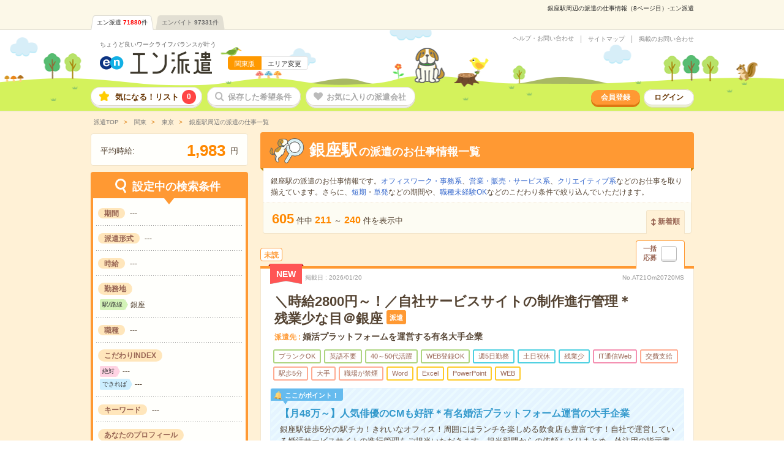

--- FILE ---
content_type: text/html; charset=UTF-8
request_url: https://haken.en-japan.com/st_22641/pg_8/
body_size: 39214
content:
<!DOCTYPE html><html lang="ja"><head><meta charset="UTF-8" /><meta http-equiv="X-UA-Compatible" content="IE=edge"/><title>【2026年1月最新】銀座駅周辺での派遣の求人、仕事探しなら、エン派遣（8ページ目）</title><link rel="shortcut icon" type="image/x-icon" href="/hakenPC/imageFile/haken/user_globalItem/favicon.ico" /><meta http-equiv="Content-Type" content="text/html; charset=UTF-8" /><meta http-equiv="Content-Style-Type" content="text/css" /><meta http-equiv="Content-Script-Type" content="text/javascript" /><meta name="description" content="銀座駅周辺の派遣情報の検索結果（8ページ目）。エン派遣は、2024オリコン顧客満足度調査&nbsp;派遣情報サイト&nbsp;第1位！エンが運営する人材派遣会社のポータルサイト。銀座駅周辺の派遣/求人情報を職種、勤務地、時給、勤務時間、長期・短期などの希望条件から、あなたにピッタリの派遣のお仕事を探せます。" /><meta name="viewport" content="width=device-width, initial-scale=1.0"><meta property="og:type" content="website"><meta property="og:url" content="https://haken.en-japan.com/st_22641/pg_8/"><meta property="og:image" content="https://haken.en-japan.com/imageFile/facebook_ogp/haken_ogp.png" /><meta property="og:title" content="【2026年1月最新】銀座駅周辺での派遣の求人、仕事探しなら、エン派遣（8ページ目）"><meta property="og:description" content="銀座駅周辺の派遣情報の検索結果（8ページ目）。エン派遣は、2024オリコン顧客満足度調査&nbsp;派遣情報サイト&nbsp;第1位！エンが運営する人材派遣会社のポータルサイト。銀座駅周辺の派遣/求人情報を職種、勤務地、時給、勤務時間、長期・短期などの希望条件から、あなたにピッタリの派遣のお仕事を探せます。" /><script type="text/javascript"><!--enHakenURL = 'haken.en-japan.com';enWomenURL = 'women.en-japan.com';enHatarakuURL = 'hb.en-japan.com';--></script><!-- New --><link rel="stylesheet" href="/hakenPC/common/css/jobsearch_list.css?digest=33jGIp1LYTv1"/><!--/ New --><link rel="canonical" href="https://haken.en-japan.com/st_22641/pg_8/" /><link rel="prev" href="https://haken.en-japan.com/st_22641/pg_7/" /><link rel="next" href="https://haken.en-japan.com/st_22641/pg_9/" /><script data-kz-key="57938194b5a09d3b" data-kz-namespace="kzs" src="//cdn.kaizenplatform.net/s/57/938194b5a09d3b.js"></script><!-- Facebook Pixel Code --><script>!function(f,b,e,v,n,t,s){if(f.fbq)return;n=f.fbq=function(){n.callMethod?n.callMethod.apply(n,arguments):n.queue.push(arguments)};if(!f._fbq)f._fbq=n;n.push=n;n.loaded=!0;n.version='2.0';n.queue=[];t=b.createElement(e);t.async=!0;t.src=v;s=b.getElementsByTagName(e)[0];s.parentNode.insertBefore(t,s)}(window, document,'script','https://connect.facebook.net/en_US/fbevents.js');fbq('init', '1858920054431892');fbq('init', '1626459734102545');fbq('track', 'PageView', {}, {eventID:  'PageView6c27540d7cdbc33376c511c7aa8a3c0d'});</script><!-- End Facebook Pixel Code --><!-- 画面読み込み時に非同期でCAPIを送信する --><script type="text/javascript" src="//ajax.googleapis.com/ajax/libs/jquery/3.1.1/jquery.min.js"></script><script>$(function(){$(document).ready(function(){if($('.js_isGoogleBot').length == false || $('.js_isGoogleBot').val() == 0){$.ajax({type: "POST",url: "/api/user_hakenSP/sendCapi",data: {pixelEventID: "6c27540d7cdbc33376c511c7aa8a3c0d",eventSourceUrl: "st_22641/pg_8/"},cache: false,dataType: "json"}).done(function(json){}).fail(function(){}).always(function(){});}});});</script></head><body class=""><script>fbq('track', 'Search',{content_type: 'product',content_ids:  ['105023646','105023588','105023581']},{eventID:  'Search6c27540d7cdbc33376c511c7aa8a3c0d'});</script><!-- 画面読み込み時に非同期でCAPIを送信する --><script>$(function(){$(document).ready(function(){if($('.js_isGoogleBot').length == false || $('.js_isGoogleBot').val() == 0){$.ajax({type: "POST",url: "/api/user_hakenSP/sendCapi/search",data: {pixelEventID: "6c27540d7cdbc33376c511c7aa8a3c0d",eventSourceUrl: "st_22641/pg_8/",jobListArray: ["105023646","105023588","105023581"]},cache: false,dataType: "json"}).done(function(json){}).fail(function(){}).always(function(){});}});});</script><script type="text/javascript" src="//ajax.googleapis.com/ajax/libs/jquery/3.1.1/jquery.min.js"></script><script>$(function(){var requestAddtocartAjax = function(content_ids) {var xhr = new XMLHttpRequest();if(document.getElementById('js_addtocart_url') != null) {var url = document.getElementById('js_addtocart_url').value;var param = "?eventID=6c27540d7cdbc33376c511c7aa8a3c0d&content_ids=" + content_ids + "&sourceUrl=st_22641%2Fpg_8%2F";xhr.open('GET', url+param, false);xhr.send();}};$(document).on("click", ".js_lumpEntryCheck", function() {var arr = [];if(document.getElementsByClassName('js_applyCheck').length > 0) {for (var i = 0; i < document.getElementsByClassName('js_applyCheck').length; i++) {if (document.getElementsByClassName('js_applyCheck')[i].checked) {var wid = document.getElementsByClassName('js_applyCheck')[i].value;if(wid != null) {wid = wid.replace('egh', 'egh_');}arr.push(wid);}}} else {for (var i = 0; i < document.forms[0].elements.length; i++) {if (document.forms[0].elements[i].checked) {var wid = document.forms[0].elements[i].value;if(wid != null) {wid = wid.replace('egh', 'egh_');}arr.push(wid);}}}requestAddtocartAjax(arr.join(','));fbq('track', 'AddToCart',{content_type: 'product',content_ids: arr},{eventID:  'AddToCart6c27540d7cdbc33376c511c7aa8a3c0d'});});$(document).on("click", ".js_entryCheck", function() {var arr = [];var wid = this.parentNode.parentNode.getAttribute('data-id');if(wid == null) wid = this.parentNode.getAttribute('data-id');if(wid != null) {wid = wid.replace('egh', 'egh_');}arr.push(wid);requestAddtocartAjax(arr.join(','));fbq('track', 'AddToCart',{content_type: 'product',content_ids: arr},{eventID:  'AddToCart6c27540d7cdbc33376c511c7aa8a3c0d'});});$(document).on("click", ".js_todaysAiLumpEntryCheck", function() {var wids = document.getElementById("js_widList").value;var widArray = wids.split(',');requestAddtocartAjax(wids);fbq('track', 'AddToCart',{content_type: 'product',content_ids: widArray},{eventID:  'AddToCart6c27540d7cdbc33376c511c7aa8a3c0d'});});});</script><input type="hidden" id="js_addtocart_url" value="/siteapi/addtocart/" /><!-- Google Tag Manager --><script>var memberID = "";</script><noscript><iframe src="//www.googletagmanager.com/ns.html?id=GTM-53XCVW"height="0" width="0" style="display:none;visibility:hidden"></iframe></noscript><script>(function(w,d,s,l,i){w[l]=w[l]||[];w[l].push({'gtm.start':new Date().getTime(),event:'gtm.js'});var f=d.getElementsByTagName(s)[0], j=d.createElement(s),dl=l!='dataLayer'?'&l='+l:'';j.async=true;j.src='//www.googletagmanager.com/gtm.js?id='+i+dl;f.parentNode.insertBefore(j,f);})(window,document,'script','dataLayer','GTM-53XCVW');</script><!-- End Google Tag Manager --><!-- GlobalHeader --><div id="globalHeader"><h1 class="word">銀座駅周辺の派遣の仕事情報（8ページ目）-エン派遣</h1><div class="navi"><ul class="clearfix"><li class="on"><a href="https://haken.en-japan.com/">エン派遣<span class="num">71880</span>件</a></li><li class=""><a href="https://hb.en-japan.com/">エンバイト<span class="num">97331</span>件</a></li></ul></div></div><!-- /GlobalHeader --><!-- Header --><header id="globalSiteHeader"><div class="baseBg"><div class="base"><div class="logoSet"><div class="logoBase"><div class="tagline"><a href="/">ちょうど良いワークライフバランスが叶う</a></div><div class="logo"><a href="/" class="logoLink"><img src="/hakenPC/imageFile/newhaken/logo.png" alt="エン派遣"></a><!----><div class="areaSet"><span class="area">関東版</span><a href="/index/areaSelect/" class="changeBtn">エリア変更</a></div></div></div></div><div class="settingSet"><ul class="linkList"><li class="link request"><a href="https://enhaken.zendesk.com/hc/ja" target="_blank">ヘルプ・お問い合わせ</a></li><!----><li class="link sitemap"><a href="/sitemap/" class="js_under_developing">サイトマップ</a></li><!----><li class="link menu"><a href="https://company.hakenshien.en-japan.com/enhaken" target="_blank">掲載のお問い合わせ</a></li></ul></div></div></div><nav class="menuListArea"><div class="wrap"><ul class="menuList"><li class="menu folder"><a href="/myfolder/">気になる！リスト<span class="num js_numLikeJob">0</span></a></li><!----><li class="menu save disable"><a href="/mycondition/">保存した希望条件</a></li><!----><li class="menu love disable"><a href="/favorite/">お気に入りの派遣会社</a></li></ul><ul class="subMenuList"><li class="sub signup"><a href="/signup/?signup=101">会員登録</a></li><!----><li class="sub login"><a href="/login/">ログイン</a></li></ul></div></nav></header><!-- /Header --><!-- ScrollHeader --><header id="globalSiteHeader" class="scrollHeader js_scrollHeader" style="display: none;"><div class="baseBg"><div class="base"><div class="logoSet"><div class="logoBase"><div class="logo"><a href="/" class="logoLink"><img src="/hakenPC/imageFile/newhaken/logo.png" alt="エン派遣"></a></div></div></div></div></div><nav class="menuListArea"><div class="wrap"><ul class="menuList"><li class="menu folder"><a href="/myfolder/">気になる！リスト<span class="num js_numLikeJob">0</span></a></li><!----><li class="menu save disable"><a href="/mycondition/">保存した希望条件</a></li><!----><li class="menu love disable"><a href="/favorite/">お気に入りの派遣会社</a></li></ul></div></nav></header><!-- /ScrollHeader --><!-- /Header --><!-- #EndLibraryItem --><!-- Container Start --><div id="container"><!-- /Container Start --><!-- Breadcrumb List --><div id="globalBreadcrumbList"><ul class="breadcrumbList" itemscope itemtype="http://schema.org/BreadcrumbList"><li class="list" itemprop="itemListElement" itemscope itemtype="http://schema.org/ListItem"><a itemprop="item" href="/" class="home"><span itemprop="name">派遣TOP</span></a><meta itemprop="position" content="1" /></li><li class="list" itemprop="itemListElement" itemscope itemtype="http://schema.org/ListItem"><a itemprop="item" href="/kanto/"><span itemprop="name"> 関東</span></a><meta itemprop="position" content="2" /></li><li class="list" itemprop="itemListElement" itemscope itemtype="http://schema.org/ListItem"><a itemprop="item" href="/tokyo/"><span itemprop="name"> 東京</span></a><meta itemprop="position" content="3" /></li><li class="list" itemprop="itemListElement" itemscope itemtype="http://schema.org/ListItem"><span class="now" itemprop="name"> 銀座駅周辺の派遣の仕事一覧</span><meta itemprop="position" content="4" /></li></ul></div><!-- /Breadcrumb List --><!-- PageWrap Start --><div id="globalPageWrap"><!-- /PageWrap Start --><!-- LeftArea Start --><div id="layoutLeftColumn"><!-- /LeftArea Start --><!-- Average Area --><div id="averageArea"><span class="label">平均時給:</span><span class="data"><em class="odometer strong">---</em></span><span class="label">円</span></div><!-- /Average Area --><!-- Condition Change --><div id="listConditionChange" class="js_fixBtn"><div class="titleArea" style="display: block;"><div class="title">設定中の検索条件</div></div><div class="contentArea" style="display: block;"><div class="settingUnit condition"><div class="unitContent"><dl class="dataSet horizon"><dt class="item">期間</dt><!----><dd class="data">---</dd></dl><dl class="dataSet horizon"><dt class="item">派遣形式</dt><!----><dd class="data">---</dd></dl><dl class="dataSet horizon"><dt class="item">時給</dt><!----><dd class="data"><span class="set">---</span></dd></dl><dl class="dataSet"><dt class="item">勤務地</dt><!----><dd class="data"><div class="setArea"><em class="label">駅/路線</em><span class="set">銀座</span></div></dd></dl><dl class="dataSet horizon"><dt class="item">職種</dt><!----><dd class="data">---</dd></dl><dl class="dataSet"><dt class="item">こだわりINDEX</dt><!----><dd class="data"><div class="kodawariSet must"><em class="label">絶対</em><span class="set">---</span></div><div class="kodawariSet possible"><em class="label">できれば</em><span class="set">---</span></div></dd></dl><dl class="dataSet horizon"><dt class="item">キーワード</dt><!----><dd class="data">---</dd></dl><dl class="dataSet"><dt class="item">あなたのプロフィール</dt><!----><dd class="data"><span class="set">---</span></dd></dl></div></div></div><div class="btnArea btnArea_seo"><div class="btn"><a href="javascript:void(0);" class="changeBtn js_changeConditions">条件の変更</a></div></div><div class="js_seoArea"></div></div><!-- /Condition Change --><!-- LeftArea End --></div><!-- /LeftArea End --><!-- RightArea Start --><div id="layoutRightColumn"><!-- /RightArea Start --><!--searchList_panel--><div class="searchSeo_panel"><!--<div class="title">検索結果</div>--><div class="keyword"><h2><span>銀座駅</span>の派遣のお仕事情報一覧</h2></div><div class="seoText">銀座駅の派遣のお仕事情報です。<a href="/st_22641/officework/">オフィスワーク・事務系</a>、<a href="/st_22641/eigyohanbaiservice/">営業・販売・サービス系</a>、<a href="/st_22641/creative/">クリエイティブ系</a>などのお仕事を取り揃えています。さらに、<a href="/st_22641/tanki/">短期</a>・<a href="/st_22641/tanpatsu/">単発</a>などの期間や、<a href="/st_22641/mikeikensho/">職種未経験OK</a>などのこだわり条件で絞り込んでいただけます。</div></div><!-- /searchList_panel--><!-- Sort --><div id="searchSeoListSort"><div class="displayNumSet"><div class="base"><div class="displayNum"><em class="main">605</em>件中<em>211</em>～<em>240</em>件を表示中</div><ul class="md_pagination"><li class="page prev"><a class="btn" rel="prev"href="https://haken.en-japan.com/st_22641/pg_7/">前の30件</a></li><li class="page"><a class="btn" href="https://haken.en-japan.com/st_22641/">…</a></li><li class="page"><a class="btn" href="https://haken.en-japan.com/st_22641/pg_4/">4</a></li><li class="page"><a class="btn" href="https://haken.en-japan.com/st_22641/pg_5/">5</a></li><li class="page"><a class="btn" href="https://haken.en-japan.com/st_22641/pg_6/">6</a></li><li class="page"><a class="btn" href="https://haken.en-japan.com/st_22641/pg_7/">7</a></li><li class="page"><span class="btn">8</span></li><li class="page"><a class="btn" href="https://haken.en-japan.com/st_22641/pg_9/">9</a></li><li class="page"><a class="btn" href="https://haken.en-japan.com/st_22641/pg_10/">10</a></li><li class="page"><a class="btn" href="https://haken.en-japan.com/st_22641/pg_11/">11</a></li><li class="page"><a class="btn" href="https://haken.en-japan.com/st_22641/pg_12/">12</a></li><li class="page"><a class="btn" href="https://haken.en-japan.com/st_22641/pg_21/">…</a></li><li class="page next"><a class="btn" rel="next" href="https://haken.en-japan.com/st_22641/pg_9/">次の30件</a></li></ul><div class="sortSide"><div class="sortBtn"><span class="btn new">新着順</span></div></div></div></div></div><!-- /Sort --><form action="javascript:void(0);" method="post" name="searchForm" data-action-url="" id="js_lumpForm" class="js_parentbpAPI"><input type="hidden" id="token_for_ajax" name="csrf_test_name" value="c538e73f80b1433ccdb1068623a40f02" /><!-- Search Unit（派遣/通常） --><div class="serachListUnit" data-id="105023646" ><div class="headArea"><div class="readMark">未読</div><div class="jobCheck"><span class="text">一括<br>応募</span><input type="checkbox" class="js_applyCheck" name="WID[]" value="105023646" id="applyJobs_105023646"><label for="applyJobs_105023646"></label></div></div><div class="base"><div class="dateSet"><span class="new"><span class="ribbonBase"><span class="ribbon">NEW</span></span></span><em class="item">掲載日</em><span class="date">2026/01/20</span><span class="num">No.AT21Om20720MS</span></div><!-----------------><!-- タイトル部分 --><!-----------------><div class="jobNameArea"><!---------------><!--  職種名    --><!---------------><div class="jobName"><h2 class="name"><a href="/w_105023646/"class=" js_clickEventForbpAPI" data-content-id="105023646">＼時給2800円～！／自社サービスサイトの制作進行管理＊残業少な目＠銀座</a></h2><span class="icon">派遣</span></div><!---------------><!--  派遣先    --><!---------------><div class="companyName"><span class="item">派遣先</span><span class="name">婚活プラットフォームを運営する有名大手企業</span></div><!---------------><!-- マッチ度   --><!---------------></div><!---------------------><!-- こだわりアイコン  --><!---------------------><div class="iconArea"><div class="iconList"><span class="conditionBack"><span class="icon condition">ブランクOK</span></span><span class="conditionBack"><span class="icon condition">英語不要</span></span><span class="conditionBack"><span class="icon condition">40～50代活躍</span></span><span class="conditionBack"><span class="icon condition">WEB登録OK</span></span><span class="dayBack"><span class="icon day">週5日勤務</span></span><span class="dayBack"><span class="icon day">土日祝休</span></span><span class="dayBack"><span class="icon day">残業少</span></span><span class="typeBack"><span class="icon type job">IT通信Web</span></span><span class="pointBack"><span class="icon point">交費支給</span></span><span class="pointBack"><span class="icon point">駅歩5分</span></span><span class="pointBack"><span class="icon point">大手</span></span><span class="pointBack"><span class="icon point">職場が禁煙</span></span><span class="skillBack"><span class="icon skill">Word</span></span><span class="skillBack"><span class="icon skill">Excel</span></span><span class="skillBack"><span class="icon skill">PowerPoint</span></span><span class="skillBack"><span class="icon skill">WEB</span></span></div></div><div class="dataArea"><!---------------------><!-- ここがポイント！ --><!---------------------><div class="pointSet"><div class="item"><span class="itemBase">ここがポイント！</span></div><div class="data"><h3 class="catch">【月48万～】人気俳優のCMも好評＊有名婚活プラットフォーム運営の大手企業</h3><div class="copy">銀座駅徒歩5分の駅チカ！きれいなオフィス！周囲にはランチを楽しめる飲食店も豊富です！自社で運営している婚活サービスサイトの進行管理をご担当いただきます。担当部門からの依頼をとりまとめ、外注用の指示書作成、進行管理をお願いします。</div></div></div><!-------------------><!--   お仕事概要   --><!-------------------><div class="jobdataSet"><dl class="dataSet area"><dt class="item"><span class="text">勤務地</span></dt><dd class="data">東京都中央区<br>銀座駅から徒歩5分／東銀座駅から徒歩2分</dd></dl><dl class="dataSet day"><dt class="item"><span class="text">曜日頻度</span></dt><dd class="data">月～金（土日祝日休み）</dd></dl><dl class="dataSet time"><dt class="item"><span class="text">時間</span></dt><dd class="data">9:30～18:30&nbsp;休憩/1h</dd></dl><dl class="dataSet term"><dt class="item"><span class="text">期間</span></dt><dd class="data">2月～長期（3月～など開始日はご相談ください）</dd></dl><dl class="dataSet income"><dt class="item"><span class="text">時給</span></dt><dd class="data">時給2800円&nbsp;～3000円（★月収例&nbsp;48万3000円&nbsp;※時給2800円×8h×20日＋残業10h/月）<div class="optionSet"><div class="item fare">交通費</div><div class="option">別途支給　上限2万8000円/月</div></div></dd></dl><dl class="dataSet job"><dt class="item"><span class="text">仕事内容</span></dt><dd class="data">WEBディレクター<br>＼自社で運営している婚活サービスサイトの進行管理業務／・担当部門からの依頼のとりまとめ・外注用の指示書作成・外部制作会社への制作依頼・進行…<a href="/w_105023646/" >つづきを見る</a></dd></dl><dl class="dataSet condition"><dt class="item"><span class="text">応募資格</span></dt><dd class="data">ブランクOK / 英語力不要<br>Webサイトの制作進行管理の実務経験をお持ちのかたExcel、Word、PowerPoint</dd></dl></div></div><div class="KodawariArea KodawariArea--noSpaceFix"><div class="kodawariSet--pcjoblist"><div class="setTitle">職場の雰囲気</div><div class="setContent"><div class="kodawari kodawari--age"><div class="label"><span class="text">年齢層</span></div><div class="data"><div class="item"></div><ul class="meterList"><li class="meter meter--active"><img src="/hakenPC/imageFile/newhaken/search_desc_nikukyu.svg" alt="" width="25" height="25" class="meterIcon" loading="lazy"><span class="num num--first">20代</span></li><li class="meter meter--active"><img src="/hakenPC/imageFile/newhaken/search_desc_nikukyu.svg" alt="" width="25" height="25" class="meterIcon" loading="lazy"><span class="num">30代</span></li><li class="meter meter--active"><img src="/hakenPC/imageFile/newhaken/search_desc_nikukyu.svg" alt="" width="25" height="25" class="meterIcon" loading="lazy"><span class="num">40代</span></li><li class="meter"><span class="num">50代</span></li><li class="meter"><span class="num num--last">60代</span></li></ul><div class="item"></div></div></div></div></div></div><dl class="dataSet company"><dt class="item"><span class="text">派遣会社</span></dt><dd class="data"><a href="/c_83948/">株式会社あとらす二十一</a></dd></dl><div class="btnArea js_btnArea" data-id="105023646"><div class="btnSet"><a href="javascript:void(0);" class="folderBtn js_addFolderMini js_keepEventForbpAPI" data-content-id="105023646" data-logout-redirect-url="/myfolder/login/?signup=0&StationList=22641&sorttype=12&AreaID=0&station=22641&PlaceType=2&_pp_=StationList%3D22641%7Csorttype%3D12%7CAreaID%3D0%7Cstation%3D22641%7CpageNo%3D8&signup=15&addroot=%2Fst_22641%2Fpg_8%2F&WID=105023646"><span>気になる！</span><span class="js_favDoneText" style="display:none;">気になる！に追加済</span><input type ="hidden" class="js_paramForbpAPI_forKeep" value="{&quot;contents&quot;:[{&quot;content_id&quot;:&quot;0_105023646&quot;},{&quot;content_id&quot;:&quot;0_105023588&quot;},{&quot;content_id&quot;:&quot;0_105023581&quot;},{&quot;content_id&quot;:&quot;0_105022831&quot;},{&quot;content_id&quot;:&quot;0_105023023&quot;},{&quot;content_id&quot;:&quot;0_105022431&quot;},{&quot;content_id&quot;:&quot;0_104573423&quot;},{&quot;content_id&quot;:&quot;0_103805566&quot;},{&quot;content_id&quot;:&quot;0_100940337&quot;},{&quot;content_id&quot;:&quot;1_10272_6754&quot;},{&quot;content_id&quot;:&quot;0_104751249&quot;},{&quot;content_id&quot;:&quot;0_104535048&quot;},{&quot;content_id&quot;:&quot;0_104534973&quot;},{&quot;content_id&quot;:&quot;0_105020654&quot;},{&quot;content_id&quot;:&quot;0_102165830&quot;},{&quot;content_id&quot;:&quot;0_105017319&quot;},{&quot;content_id&quot;:&quot;0_105017231&quot;},{&quot;content_id&quot;:&quot;0_105017167&quot;},{&quot;content_id&quot;:&quot;0_104889749&quot;},{&quot;content_id&quot;:&quot;1_10272_6473&quot;},{&quot;content_id&quot;:&quot;0_104455094&quot;},{&quot;content_id&quot;:&quot;0_105008563&quot;},{&quot;content_id&quot;:&quot;0_104742589&quot;},{&quot;content_id&quot;:&quot;0_104229954&quot;},{&quot;content_id&quot;:&quot;0_88214299&quot;},{&quot;content_id&quot;:&quot;0_105013822&quot;},{&quot;content_id&quot;:&quot;0_104795171&quot;},{&quot;content_id&quot;:&quot;0_104795144&quot;},{&quot;content_id&quot;:&quot;0_102644243&quot;},{&quot;content_id&quot;:&quot;1_10272_6261&quot;}],&quot;common&quot;:{&quot;scene_name&quot;:&quot;haken_other$##$organic&quot;,&quot;parent_content_id&quot;:null,&quot;query&quot;:null,&quot;page_number&quot;:8,&quot;traffic_source&quot;:&quot;self&quot;,&quot;os_type&quot;:&quot;MacOS&quot;,&quot;os_version&quot;:&quot;10.15&quot;,&quot;app_version&quot;:null,&quot;platform&quot;:&quot;pc&quot;,&quot;userEventSearch&quot;:{&quot;location_level3&quot;:&quot;&quot;,&quot;station_level2&quot;:&quot;22641&quot;,&quot;tags&quot;:&quot;&quot;,&quot;category_level2&quot;:&quot;&quot;,&quot;min_salary_hourly&quot;:&quot;&quot;,&quot;min_salary_monthly&quot;:&quot;&quot;,&quot;period_flg&quot;:&quot;&quot;,&quot;ShotFlg&quot;:&quot;&quot;,&quot;NoExperienceFlg&quot;:&quot;&quot;}}}" ></a><div class="doneAlert" style="display:none;"><div class="done">気になる！に追加しました！</div><p>追加したお仕事情報は、ページ上部の<br>「<em>気になる！リスト</em>」から確認できます。</p></div><a href="javascript:void(0);" class="entryBtn js_entryCheck" data-entrycheck-false="/apply/?WID=105023646&ViaType=2&PageNumber=8" data-question-flag="" data-question-required="" data-question-text="">応募する</a><a href="/w_105023646/" class="detailBtn js_clickEventForbpAPI" data-content-id="105023646">詳しく見る</a></div></div></div></div><!-- AboutFolder --><div class="aboutFolder"><div class="title">興味があったら「★気になる！」をクリック！</div><div class="text">「気になる！」を押しておくと、派遣会社から<em>「面談確約」</em>や<em>「応募歓迎」</em>が届きます！</div></div><!-- /AboutFolder --><div class="serachListUnit" data-id="105023588" ><div class="headArea"><div class="readMark">未読</div><div class="jobCheck"><span class="text">一括<br>応募</span><input type="checkbox" class="js_applyCheck" name="WID[]" value="105023588" id="applyJobs_105023588"><label for="applyJobs_105023588"></label></div></div><div class="base"><div class="dateSet"><span class="new"><span class="ribbonBase"><span class="ribbon">NEW</span></span></span><em class="item">掲載日</em><span class="date">2026/01/20</span><span class="num">No.MYV335764Jr</span></div><!-----------------><!-- タイトル部分 --><!-----------------><div class="jobNameArea"><!---------------><!--  職種名    --><!---------------><div class="jobName"><h2 class="name"><a href="/w_105023588/"class=" js_clickEventForbpAPI" data-content-id="105023588">嬉しい完全在宅OK！IR情報パンフ等DTP＋ディレクション</a></h2><span class="icon">派遣</span></div><!---------------><!--  派遣先    --><!---------------><div class="companyName"><span class="item">派遣先</span><span class="name">コンサル、制作関連企業</span></div><!---------------><!-- マッチ度   --><!---------------></div><!---------------------><!-- こだわりアイコン  --><!---------------------><div class="iconArea"><div class="iconList"><span class="conditionBack"><span class="icon condition">ブランクOK</span></span><span class="conditionBack"><span class="icon condition">既卒第二新卒OK</span></span><span class="conditionBack"><span class="icon condition">英語不要</span></span><span class="conditionBack"><span class="icon condition">在宅・リモートワーク</span></span><span class="conditionBack"><span class="icon condition">しゅふ歓迎</span></span><span class="conditionBack"><span class="icon condition">WEB登録OK</span></span><span class="dayBack"><span class="icon day">週5日勤務</span></span><span class="dayBack"><span class="icon day">土日祝休</span></span><span class="dayBack"><span class="icon day">朝10時以降スタート</span></span><span class="dayBack"><span class="icon day">残業少</span></span><span class="typeBack"><span class="icon type job">マスコミ広告</span></span><span class="pointBack"><span class="icon point">交費支給</span></span><span class="pointBack"><span class="icon point">駅歩5分</span></span><span class="pointBack"><span class="icon point">大手</span></span><span class="pointBack"><span class="icon point">服装自由</span></span><span class="pointBack"><span class="icon point">職場が禁煙</span></span><span class="pointBack"><span class="icon point">派遣多</span></span><span class="skillBack"><span class="icon skill">デザイン</span></span></div></div><div class="dataArea"><!---------------------><!-- ここがポイント！ --><!---------------------><div class="pointSet"><div class="item"><span class="itemBase">ここがポイント！</span></div><div class="data"><h3 class="catch">慣れてくれば基本在宅勤務でのお仕事、弊社スタッフさんも複数活躍中！</h3><div class="copy">時期によってDTP作業、ディレクションアシスタントと対応範囲が変更になりますが、在宅メインで長期想定ポジションで活躍できる！未経験OKの事務・コツコツデータ入力・正社員が目指せる等、あなたにピッタリのお仕事探しをサポートします！【マスコミ】【エンタメ】【官公庁】など人気業界のお仕事や、時短勤務など家庭やプライベートとの両立が叶うお仕事も多数（＊＾＾＊）時期先開始希望もご相談ください。来社不要！ウェ…<a href="/w_105023588/" >つづきを見る</a></div></div></div><!-------------------><!--   お仕事概要   --><!-------------------><div class="jobdataSet"><dl class="dataSet area"><dt class="item"><span class="text">勤務地</span></dt><dd class="data">東京都中央区<br>東銀座駅から徒歩2分／銀座駅から徒歩5分</dd></dl><dl class="dataSet day"><dt class="item"><span class="text">曜日頻度</span></dt><dd class="data">【月火水木金】</dd></dl><dl class="dataSet time"><dt class="item"><span class="text">時間</span></dt><dd class="data">10:00～18:00(休憩60分)【残業】10時間／月間【詳細】繁忙期募集の為、残業が発生する場合があります。</dd></dl><dl class="dataSet term"><dt class="item"><span class="text">期間</span></dt><dd class="data">即日から長期（6ヶ月～）です。※即日以降、時期先開始もOKです！</dd></dl><dl class="dataSet income"><dt class="item"><span class="text">時給</span></dt><dd class="data">時給1800円<div class="optionSet"><div class="item fare">交通費</div><div class="option">弊社規定に沿って別途支給します。</div></div></dd></dl><dl class="dataSet job"><dt class="item"><span class="text">仕事内容</span></dt><dd class="data">ＤＴＰオペレーター<br>大手コンサル企業のグループ企業でDTPオペ＋繁忙期はディレクションアシスタントのポジションです。・春～秋頃に掛けては繁忙期の為社内ディレク…<a href="/w_105023588/" >つづきを見る</a></dd></dl><dl class="dataSet condition"><dt class="item"><span class="text">応募資格</span></dt><dd class="data">ブランクOK / 英語力不要<br>◆DTP経験（InDesign、Illustrator、Photoshop）◆在宅勤務対応のためインターネット環境、モニターを所有されてい…<a href="/w_105023588/" >つづきを見る</a></dd></dl></div></div><div class="KodawariArea KodawariArea--noSpaceFix"><div class="kodawariSet--pcjoblist"><div class="setTitle">職場の雰囲気</div><div class="setContent"><div class="kodawari kodawari--age"><div class="label"><span class="text">年齢層</span></div><div class="data"><div class="item"></div><ul class="meterList"><li class="meter meter--active"><img src="/hakenPC/imageFile/newhaken/search_desc_nikukyu.svg" alt="" width="25" height="25" class="meterIcon" loading="lazy"><span class="num num--first">20代</span></li><li class="meter meter--active"><img src="/hakenPC/imageFile/newhaken/search_desc_nikukyu.svg" alt="" width="25" height="25" class="meterIcon" loading="lazy"><span class="num">30代</span></li><li class="meter meter--active"><img src="/hakenPC/imageFile/newhaken/search_desc_nikukyu.svg" alt="" width="25" height="25" class="meterIcon" loading="lazy"><span class="num">40代</span></li><li class="meter"><span class="num">50代</span></li><li class="meter"><span class="num num--last">60代</span></li></ul><div class="item"></div></div></div><div class="kodawari kodawari--atmosphere"><div class="label"><span class="text">職場の様子</span></div><div class="data"><div class="item"></div><ul class="meterList"><li class="meter"><span class="num num--first">活気がある</span></li><li class="meter"></li><li class="meter meter--active"><img src="/hakenPC/imageFile/newhaken/search_desc_nikukyu.svg" alt="" width="25" height="25" class="meterIcon" loading="lazy"></li><li class="meter"></li><li class="meter"><span class="num num--last">しずか</span></li></ul><div class="item"></div></div></div><div class="kodawari kodawari--howto"><div class="label"><span class="text">仕事の仕方</span></div><div class="data"><div class="item"></div><ul class="meterList"><li class="meter"><span class="num num--first">テキパキ</span></li><li class="meter"></li><li class="meter meter--active"><img src="/hakenPC/imageFile/newhaken/search_desc_nikukyu.svg" alt="" width="25" height="25" class="meterIcon" loading="lazy"></li><li class="meter"></li><li class="meter"><span class="num num--last">コツコツ</span></li></ul><div class="item"></div></div></div></div></div></div><dl class="dataSet company"><dt class="item"><span class="text">派遣会社</span></dt><dd class="data"><a href="/c_3339/">株式会社マイナビワークス(マイナビスタッフ)</a></dd></dl><div class="btnArea js_btnArea" data-id="105023588"><div class="btnSet"><a href="javascript:void(0);" class="folderBtn js_addFolderMini js_keepEventForbpAPI" data-content-id="105023588" data-logout-redirect-url="/myfolder/login/?signup=0&StationList=22641&sorttype=12&AreaID=0&station=22641&PlaceType=2&_pp_=StationList%3D22641%7Csorttype%3D12%7CAreaID%3D0%7Cstation%3D22641%7CpageNo%3D8&signup=15&addroot=%2Fst_22641%2Fpg_8%2F&WID=105023588"><span>気になる！</span><span class="js_favDoneText" style="display:none;">気になる！に追加済</span><input type ="hidden" class="js_paramForbpAPI_forKeep" value="{&quot;contents&quot;:[{&quot;content_id&quot;:&quot;0_105023646&quot;},{&quot;content_id&quot;:&quot;0_105023588&quot;},{&quot;content_id&quot;:&quot;0_105023581&quot;},{&quot;content_id&quot;:&quot;0_105022831&quot;},{&quot;content_id&quot;:&quot;0_105023023&quot;},{&quot;content_id&quot;:&quot;0_105022431&quot;},{&quot;content_id&quot;:&quot;0_104573423&quot;},{&quot;content_id&quot;:&quot;0_103805566&quot;},{&quot;content_id&quot;:&quot;0_100940337&quot;},{&quot;content_id&quot;:&quot;1_10272_6754&quot;},{&quot;content_id&quot;:&quot;0_104751249&quot;},{&quot;content_id&quot;:&quot;0_104535048&quot;},{&quot;content_id&quot;:&quot;0_104534973&quot;},{&quot;content_id&quot;:&quot;0_105020654&quot;},{&quot;content_id&quot;:&quot;0_102165830&quot;},{&quot;content_id&quot;:&quot;0_105017319&quot;},{&quot;content_id&quot;:&quot;0_105017231&quot;},{&quot;content_id&quot;:&quot;0_105017167&quot;},{&quot;content_id&quot;:&quot;0_104889749&quot;},{&quot;content_id&quot;:&quot;1_10272_6473&quot;},{&quot;content_id&quot;:&quot;0_104455094&quot;},{&quot;content_id&quot;:&quot;0_105008563&quot;},{&quot;content_id&quot;:&quot;0_104742589&quot;},{&quot;content_id&quot;:&quot;0_104229954&quot;},{&quot;content_id&quot;:&quot;0_88214299&quot;},{&quot;content_id&quot;:&quot;0_105013822&quot;},{&quot;content_id&quot;:&quot;0_104795171&quot;},{&quot;content_id&quot;:&quot;0_104795144&quot;},{&quot;content_id&quot;:&quot;0_102644243&quot;},{&quot;content_id&quot;:&quot;1_10272_6261&quot;}],&quot;common&quot;:{&quot;scene_name&quot;:&quot;haken_other$##$organic&quot;,&quot;parent_content_id&quot;:null,&quot;query&quot;:null,&quot;page_number&quot;:8,&quot;traffic_source&quot;:&quot;self&quot;,&quot;os_type&quot;:&quot;MacOS&quot;,&quot;os_version&quot;:&quot;10.15&quot;,&quot;app_version&quot;:null,&quot;platform&quot;:&quot;pc&quot;,&quot;userEventSearch&quot;:{&quot;location_level3&quot;:&quot;&quot;,&quot;station_level2&quot;:&quot;22641&quot;,&quot;tags&quot;:&quot;&quot;,&quot;category_level2&quot;:&quot;&quot;,&quot;min_salary_hourly&quot;:&quot;&quot;,&quot;min_salary_monthly&quot;:&quot;&quot;,&quot;period_flg&quot;:&quot;&quot;,&quot;ShotFlg&quot;:&quot;&quot;,&quot;NoExperienceFlg&quot;:&quot;&quot;}}}" ></a><div class="doneAlert" style="display:none;"><div class="done">気になる！に追加しました！</div><p>追加したお仕事情報は、ページ上部の<br>「<em>気になる！リスト</em>」から確認できます。</p></div><a href="javascript:void(0);" class="entryBtn js_entryCheck" data-entrycheck-false="/apply/?WID=105023588&ViaType=2&PageNumber=8" data-question-flag="" data-question-required="" data-question-text="">応募する</a><a href="/w_105023588/" class="detailBtn js_clickEventForbpAPI" data-content-id="105023588">詳しく見る</a></div></div></div></div><div class="serachListUnit" data-id="105023581" ><div class="headArea"><div class="readMark">未読</div><div class="jobCheck"><span class="text">一括<br>応募</span><input type="checkbox" class="js_applyCheck" name="WID[]" value="105023581" id="applyJobs_105023581"><label for="applyJobs_105023581"></label></div></div><div class="base"><div class="dateSet"><span class="new"><span class="ribbonBase"><span class="ribbon">NEW</span></span></span><em class="item">掲載日</em><span class="date">2026/01/20</span><span class="num">No.MYV335763Jr</span></div><!-----------------><!-- タイトル部分 --><!-----------------><div class="jobNameArea"><!---------------><!--  職種名    --><!---------------><div class="jobName"><h2 class="name"><a href="/w_105023581/"class=" js_clickEventForbpAPI" data-content-id="105023581">5月～年内・完全在宅！IR情報のパンフ等のディレクション</a></h2><span class="icon">派遣</span></div><!---------------><!--  派遣先    --><!---------------><div class="companyName"><span class="item">派遣先</span><span class="name">コンサル、制作関連企業</span></div><!---------------><!-- マッチ度   --><!---------------></div><!---------------------><!-- こだわりアイコン  --><!---------------------><div class="iconArea"><div class="iconList"><span class="conditionBack"><span class="icon condition">ブランクOK</span></span><span class="conditionBack"><span class="icon condition">既卒第二新卒OK</span></span><span class="conditionBack"><span class="icon condition">英語不要</span></span><span class="conditionBack"><span class="icon condition">在宅・リモートワーク</span></span><span class="conditionBack"><span class="icon condition">しゅふ歓迎</span></span><span class="conditionBack"><span class="icon condition">WEB登録OK</span></span><span class="dayBack"><span class="icon day">週5日勤務</span></span><span class="dayBack"><span class="icon day">土日祝休</span></span><span class="dayBack"><span class="icon day">朝10時以降スタート</span></span><span class="dayBack"><span class="icon day">残業少</span></span><span class="typeBack"><span class="icon type job">マスコミ広告</span></span><span class="pointBack"><span class="icon point">交費支給</span></span><span class="pointBack"><span class="icon point">駅歩5分</span></span><span class="pointBack"><span class="icon point">大手</span></span><span class="pointBack"><span class="icon point">服装自由</span></span><span class="pointBack"><span class="icon point">職場が禁煙</span></span><span class="pointBack"><span class="icon point">派遣多</span></span></div></div><div class="dataArea"><!---------------------><!-- ここがポイント！ --><!---------------------><div class="pointSet"><div class="item"><span class="itemBase">ここがポイント！</span></div><div class="data"><h3 class="catch">＜大型連休後の5月から年内まで予定のポジションを募集＞</h3><div class="copy">業務に慣れてくれば基本的に在宅勤務が可能な嬉しいポジションです。春以降のお仕事を希望されている方、是非お問合せ下さい。未経験OKの事務・コツコツデータ入力・正社員が目指せる等、あなたにピッタリのお仕事探しをサポートします！【マスコミ】【エンタメ】【官公庁】など人気業界のお仕事や、時短勤務など家庭やプライベートとの両立が叶うお仕事も多数（＊＾＾＊）時期先開始希望もご相談ください。来社不要！ウェブ・電…<a href="/w_105023581/" >つづきを見る</a></div></div></div><!-------------------><!--   お仕事概要   --><!-------------------><div class="jobdataSet"><dl class="dataSet area"><dt class="item"><span class="text">勤務地</span></dt><dd class="data">東京都中央区<br>東銀座駅から徒歩2分／銀座駅から徒歩5分</dd></dl><dl class="dataSet day"><dt class="item"><span class="text">曜日頻度</span></dt><dd class="data">【月火水木金】</dd></dl><dl class="dataSet time"><dt class="item"><span class="text">時間</span></dt><dd class="data">10:00～18:00(休憩60分)【残業】10時間／月間【詳細】繁忙期募集の為、残業が発生する場合があります。</dd></dl><dl class="dataSet term"><dt class="item"><span class="text">期間</span></dt><dd class="data">5月中旬から中期（3～6ヶ月）です。※期間は秋から冬にかけての繁忙期、半年程度を想定。</dd></dl><dl class="dataSet income"><dt class="item"><span class="text">時給</span></dt><dd class="data">時給1800円<div class="optionSet"><div class="item fare">交通費</div><div class="option">弊社規定に沿って別途支給します。</div></div></dd></dl><dl class="dataSet job"><dt class="item"><span class="text">仕事内容</span></dt><dd class="data">編集・校正・制作・ライター<br>大手コンサル企業のグループ企業で社内ディレクションのアシスタント！※5月以降開始のポジションです。統合報告書、会社案内、などIR情報に関わ…<a href="/w_105023581/" >つづきを見る</a></dd></dl><dl class="dataSet condition"><dt class="item"><span class="text">応募資格</span></dt><dd class="data">ブランクOK / 英語力不要<br>◆DTP経験：InDesignの操作知識がある方◆紙物の制作進行管理・ディレクション業務の経験がある方</dd></dl></div></div><div class="KodawariArea KodawariArea--noSpaceFix"><div class="kodawariSet--pcjoblist"><div class="setTitle">職場の雰囲気</div><div class="setContent"><div class="kodawari kodawari--age"><div class="label"><span class="text">年齢層</span></div><div class="data"><div class="item"></div><ul class="meterList"><li class="meter meter--active"><img src="/hakenPC/imageFile/newhaken/search_desc_nikukyu.svg" alt="" width="25" height="25" class="meterIcon" loading="lazy"><span class="num num--first">20代</span></li><li class="meter meter--active"><img src="/hakenPC/imageFile/newhaken/search_desc_nikukyu.svg" alt="" width="25" height="25" class="meterIcon" loading="lazy"><span class="num">30代</span></li><li class="meter meter--active"><img src="/hakenPC/imageFile/newhaken/search_desc_nikukyu.svg" alt="" width="25" height="25" class="meterIcon" loading="lazy"><span class="num">40代</span></li><li class="meter"><span class="num">50代</span></li><li class="meter"><span class="num num--last">60代</span></li></ul><div class="item"></div></div></div><div class="kodawari kodawari--atmosphere"><div class="label"><span class="text">職場の様子</span></div><div class="data"><div class="item"></div><ul class="meterList"><li class="meter"><span class="num num--first">活気がある</span></li><li class="meter"></li><li class="meter meter--active"><img src="/hakenPC/imageFile/newhaken/search_desc_nikukyu.svg" alt="" width="25" height="25" class="meterIcon" loading="lazy"></li><li class="meter"></li><li class="meter"><span class="num num--last">しずか</span></li></ul><div class="item"></div></div></div><div class="kodawari kodawari--howto"><div class="label"><span class="text">仕事の仕方</span></div><div class="data"><div class="item"></div><ul class="meterList"><li class="meter"><span class="num num--first">テキパキ</span></li><li class="meter"></li><li class="meter meter--active"><img src="/hakenPC/imageFile/newhaken/search_desc_nikukyu.svg" alt="" width="25" height="25" class="meterIcon" loading="lazy"></li><li class="meter"></li><li class="meter"><span class="num num--last">コツコツ</span></li></ul><div class="item"></div></div></div></div></div></div><dl class="dataSet company"><dt class="item"><span class="text">派遣会社</span></dt><dd class="data"><a href="/c_3339/">株式会社マイナビワークス(マイナビスタッフ)</a></dd></dl><div class="btnArea js_btnArea" data-id="105023581"><div class="btnSet"><a href="javascript:void(0);" class="folderBtn js_addFolderMini js_keepEventForbpAPI" data-content-id="105023581" data-logout-redirect-url="/myfolder/login/?signup=0&StationList=22641&sorttype=12&AreaID=0&station=22641&PlaceType=2&_pp_=StationList%3D22641%7Csorttype%3D12%7CAreaID%3D0%7Cstation%3D22641%7CpageNo%3D8&signup=15&addroot=%2Fst_22641%2Fpg_8%2F&WID=105023581"><span>気になる！</span><span class="js_favDoneText" style="display:none;">気になる！に追加済</span><input type ="hidden" class="js_paramForbpAPI_forKeep" value="{&quot;contents&quot;:[{&quot;content_id&quot;:&quot;0_105023646&quot;},{&quot;content_id&quot;:&quot;0_105023588&quot;},{&quot;content_id&quot;:&quot;0_105023581&quot;},{&quot;content_id&quot;:&quot;0_105022831&quot;},{&quot;content_id&quot;:&quot;0_105023023&quot;},{&quot;content_id&quot;:&quot;0_105022431&quot;},{&quot;content_id&quot;:&quot;0_104573423&quot;},{&quot;content_id&quot;:&quot;0_103805566&quot;},{&quot;content_id&quot;:&quot;0_100940337&quot;},{&quot;content_id&quot;:&quot;1_10272_6754&quot;},{&quot;content_id&quot;:&quot;0_104751249&quot;},{&quot;content_id&quot;:&quot;0_104535048&quot;},{&quot;content_id&quot;:&quot;0_104534973&quot;},{&quot;content_id&quot;:&quot;0_105020654&quot;},{&quot;content_id&quot;:&quot;0_102165830&quot;},{&quot;content_id&quot;:&quot;0_105017319&quot;},{&quot;content_id&quot;:&quot;0_105017231&quot;},{&quot;content_id&quot;:&quot;0_105017167&quot;},{&quot;content_id&quot;:&quot;0_104889749&quot;},{&quot;content_id&quot;:&quot;1_10272_6473&quot;},{&quot;content_id&quot;:&quot;0_104455094&quot;},{&quot;content_id&quot;:&quot;0_105008563&quot;},{&quot;content_id&quot;:&quot;0_104742589&quot;},{&quot;content_id&quot;:&quot;0_104229954&quot;},{&quot;content_id&quot;:&quot;0_88214299&quot;},{&quot;content_id&quot;:&quot;0_105013822&quot;},{&quot;content_id&quot;:&quot;0_104795171&quot;},{&quot;content_id&quot;:&quot;0_104795144&quot;},{&quot;content_id&quot;:&quot;0_102644243&quot;},{&quot;content_id&quot;:&quot;1_10272_6261&quot;}],&quot;common&quot;:{&quot;scene_name&quot;:&quot;haken_other$##$organic&quot;,&quot;parent_content_id&quot;:null,&quot;query&quot;:null,&quot;page_number&quot;:8,&quot;traffic_source&quot;:&quot;self&quot;,&quot;os_type&quot;:&quot;MacOS&quot;,&quot;os_version&quot;:&quot;10.15&quot;,&quot;app_version&quot;:null,&quot;platform&quot;:&quot;pc&quot;,&quot;userEventSearch&quot;:{&quot;location_level3&quot;:&quot;&quot;,&quot;station_level2&quot;:&quot;22641&quot;,&quot;tags&quot;:&quot;&quot;,&quot;category_level2&quot;:&quot;&quot;,&quot;min_salary_hourly&quot;:&quot;&quot;,&quot;min_salary_monthly&quot;:&quot;&quot;,&quot;period_flg&quot;:&quot;&quot;,&quot;ShotFlg&quot;:&quot;&quot;,&quot;NoExperienceFlg&quot;:&quot;&quot;}}}" ></a><div class="doneAlert" style="display:none;"><div class="done">気になる！に追加しました！</div><p>追加したお仕事情報は、ページ上部の<br>「<em>気になる！リスト</em>」から確認できます。</p></div><a href="javascript:void(0);" class="entryBtn js_entryCheck" data-entrycheck-false="/apply/?WID=105023581&ViaType=2&PageNumber=8" data-question-flag="" data-question-required="" data-question-text="">応募する</a><a href="/w_105023581/" class="detailBtn js_clickEventForbpAPI" data-content-id="105023581">詳しく見る</a></div></div></div></div><div class="serachListUnit" data-id="105022831" ><div class="headArea"><div class="readMark">未読</div><div class="jobCheck"><span class="text">一括<br>応募</span><input type="checkbox" class="js_applyCheck" name="WID[]" value="105022831" id="applyJobs_105022831"><label for="applyJobs_105022831"></label></div></div><div class="base"><div class="dateSet"><span class="new"><span class="ribbonBase"><span class="ribbon">NEW</span></span></span><em class="item">掲載日</em><span class="date">2026/01/20</span><span class="num">No.KYWWCSAG1018U</span></div><!-----------------><!-- タイトル部分 --><!-----------------><div class="jobNameArea"><!---------------><!--  職種名    --><!---------------><div class="jobName"><h2 class="name"><a href="/w_105022831/"class=" js_clickEventForbpAPI" data-content-id="105022831">＼在宅でモクモク♩／家具・インテリア♢商品データ入力・画像チェック☝残業ゼロ☀</a></h2><span class="icon">派遣</span></div><!---------------><!--  派遣先    --><!---------------><div class="companyName"><span class="item">派遣先</span><span class="name">大手インテリアブランドさま＊°˖✧</span></div><!---------------><!-- マッチ度   --><!---------------></div><!---------------------><!-- こだわりアイコン  --><!---------------------><div class="iconArea"><div class="iconList"><span class="conditionBack"><span class="icon condition">職種未経験OK</span></span><span class="conditionBack"><span class="icon condition">ブランクOK</span></span><span class="conditionBack"><span class="icon condition">既卒第二新卒OK</span></span><span class="conditionBack"><span class="icon condition">友達と一緒OK</span></span><span class="conditionBack"><span class="icon condition">英語不要</span></span><span class="conditionBack"><span class="icon condition">履歴書不要</span></span><span class="conditionBack"><span class="icon condition">40～50代活躍</span></span><span class="conditionBack"><span class="icon condition">在宅・リモートワーク</span></span><span class="conditionBack"><span class="icon condition">しゅふ歓迎</span></span><span class="conditionBack"><span class="icon condition">WEB登録OK</span></span><span class="dayBack"><span class="icon day">週5日勤務</span></span><span class="dayBack"><span class="icon day">土日祝休</span></span><span class="dayBack"><span class="icon day">朝10時以降スタート</span></span><span class="dayBack"><span class="icon day">残業なし</span></span><span class="typeBack"><span class="icon type job">IT通信Web</span></span><span class="typeBack"><span class="icon type job">ファッション</span></span><span class="typeBack"><span class="icon type job">マスコミ広告</span></span><span class="typeBack"><span class="icon type job">住宅</span></span><span class="pointBack"><span class="icon point">交費支給</span></span><span class="pointBack"><span class="icon point">駅歩5分</span></span><span class="pointBack"><span class="icon point">大手</span></span><span class="pointBack"><span class="icon point">服装自由</span></span><span class="pointBack"><span class="icon point">職場が禁煙</span></span><span class="pointBack"><span class="icon point">派遣多</span></span><span class="pointBack"><span class="icon point">電話対応なし</span></span><span class="pointBack"><span class="icon point">ルーティン</span></span></div></div><div class="dataArea"><!---------------------><!-- ここがポイント！ --><!---------------------><div class="pointSet"><div class="item"><span class="itemBase">ここがポイント！</span></div><div class="data"><h3 class="catch">▫週3在宅→プライベート時間たっぷり♩▫電話なしでカンタン〇</h3><div class="copy">⚑・゜　＼　未経験OK　／　家具・インテリアメーカーさまから、事務のお仕事が到着しました✧　専用システムに入力していくだけなので、覚えるのもお仕事進めるのもカンタン☝　実務でパソコンを使用した経験がなくても問題ありません〇　ゆっくりでもタイピングできれば、すぐにお仕事スタートできる♩　カタログを見ているようで飽きずに楽しくお仕事できます＊　⚑・゜　＼　週3在宅OK　／　人気のリモートワークが週の半…<a href="/w_105022831/" >つづきを見る</a></div></div></div><!-------------------><!--   お仕事概要   --><!-------------------><div class="jobdataSet"><dl class="dataSet area"><dt class="item"><span class="text">勤務地</span></dt><dd class="data">東京都千代田区<br>新橋駅から徒歩5分／内幸町駅から徒歩6分／日比谷駅から徒歩8分／銀座駅から徒歩9分／東銀座駅から徒歩12分</dd></dl><dl class="dataSet day"><dt class="item"><span class="text">曜日頻度</span></dt><dd class="data">月～金　※平日5日勤務　※業務習得後、週3日在宅が可能です♪　＃週3日在宅以上</dd></dl><dl class="dataSet time"><dt class="item"><span class="text">時間</span></dt><dd class="data">9:00～17:30　休憩1時間　実働7.5時間※9:30～18:00、10:00～18:30もOKです♪</dd></dl><dl class="dataSet term"><dt class="item"><span class="text">期間</span></dt><dd class="data">即日～長期　※2月～など開始日ご相談ください！</dd></dl><dl class="dataSet income"><dt class="item"><span class="text">時給</span></dt><dd class="data">時給　1800円　月収例）時給1,800円×実働7.5H×22日勤務場合＝297,000円+残業代&nbsp;#月収25万円以上<div class="optionSet"><div class="item fare">交通費</div><div class="option">※交通費別途支給（上限4万円）</div></div></dd></dl><dl class="dataSet job"><dt class="item"><span class="text">仕事内容</span></dt><dd class="data">一般事務<br>　＼　カンタン入力メインで覚えやすい☝　／▫週3在宅OK☀▫1人ひとりに合わせたサポートが手厚い☝▫電話なし！……＊……　お仕事内容　………<a href="/w_105022831/" >つづきを見る</a></dd></dl><dl class="dataSet condition"><dt class="item"><span class="text">応募資格</span></dt><dd class="data">職種未経験OK / ブランクOK / 英語力不要<br>　未経験OK！＃初めての派遣歓迎　◆週2日出社できる方◆社会人経験がある方　◆PCスキル：文字入力、修正、コピー＆ペーストができる方　（※…<a href="/w_105022831/" >つづきを見る</a></dd></dl></div></div><div class="KodawariArea KodawariArea--noSpaceFix"><div class="kodawariSet--pcjoblist"><div class="setTitle">職場の雰囲気</div><div class="setContent"><div class="kodawari kodawari--age"><div class="label"><span class="text">年齢層</span></div><div class="data"><div class="item"></div><ul class="meterList"><li class="meter meter--active"><img src="/hakenPC/imageFile/newhaken/search_desc_nikukyu.svg" alt="" width="25" height="25" class="meterIcon" loading="lazy"><span class="num num--first">20代</span></li><li class="meter meter--active"><img src="/hakenPC/imageFile/newhaken/search_desc_nikukyu.svg" alt="" width="25" height="25" class="meterIcon" loading="lazy"><span class="num">30代</span></li><li class="meter meter--active"><img src="/hakenPC/imageFile/newhaken/search_desc_nikukyu.svg" alt="" width="25" height="25" class="meterIcon" loading="lazy"><span class="num">40代</span></li><li class="meter"><span class="num">50代</span></li><li class="meter"><span class="num num--last">60代</span></li></ul><div class="item"></div></div></div><div class="kodawari kodawari--malefemale"><div class="label"><span class="text">男女比率</span></div><div class="data"><div class="item"></div><ul class="meterList"><li class="meter"><span class="num num--first">女性</span></li><li class="meter meter--active"><img src="/hakenPC/imageFile/newhaken/search_desc_nikukyu.svg" alt="" width="25" height="25" class="meterIcon" loading="lazy"></li><li class="meter"></li><li class="meter"></li><li class="meter"><span class="num num--last">男性</span></li></ul><div class="item"></div></div></div><div class="kodawari kodawari--atmosphere"><div class="label"><span class="text">職場の様子</span></div><div class="data"><div class="item"></div><ul class="meterList"><li class="meter"><span class="num num--first">活気がある</span></li><li class="meter"></li><li class="meter meter--active"><img src="/hakenPC/imageFile/newhaken/search_desc_nikukyu.svg" alt="" width="25" height="25" class="meterIcon" loading="lazy"></li><li class="meter"></li><li class="meter"><span class="num num--last">しずか</span></li></ul><div class="item"></div></div></div><div class="kodawari kodawari--howto"><div class="label"><span class="text">仕事の仕方</span></div><div class="data"><div class="item"></div><ul class="meterList"><li class="meter"><span class="num num--first">テキパキ</span></li><li class="meter"></li><li class="meter"></li><li class="meter"></li><li class="meter meter--active"><img src="/hakenPC/imageFile/newhaken/search_desc_nikukyu.svg" alt="" width="25" height="25" class="meterIcon" loading="lazy"><span class="num num--last">コツコツ</span></li></ul><div class="item"></div></div></div></div></div></div><dl class="dataSet company"><dt class="item"><span class="text">派遣会社</span></dt><dd class="data"><a href="/c_321/">ランスタッド株式会社　東京第3営業部</a></dd></dl><div class="btnArea js_btnArea" data-id="105022831"><div class="btnSet"><a href="javascript:void(0);" class="folderBtn js_addFolderMini js_keepEventForbpAPI" data-content-id="105022831" data-logout-redirect-url="/myfolder/login/?signup=0&StationList=22641&sorttype=12&AreaID=0&station=22641&PlaceType=2&_pp_=StationList%3D22641%7Csorttype%3D12%7CAreaID%3D0%7Cstation%3D22641%7CpageNo%3D8&signup=15&addroot=%2Fst_22641%2Fpg_8%2F&WID=105022831"><span>気になる！</span><span class="js_favDoneText" style="display:none;">気になる！に追加済</span><input type ="hidden" class="js_paramForbpAPI_forKeep" value="{&quot;contents&quot;:[{&quot;content_id&quot;:&quot;0_105023646&quot;},{&quot;content_id&quot;:&quot;0_105023588&quot;},{&quot;content_id&quot;:&quot;0_105023581&quot;},{&quot;content_id&quot;:&quot;0_105022831&quot;},{&quot;content_id&quot;:&quot;0_105023023&quot;},{&quot;content_id&quot;:&quot;0_105022431&quot;},{&quot;content_id&quot;:&quot;0_104573423&quot;},{&quot;content_id&quot;:&quot;0_103805566&quot;},{&quot;content_id&quot;:&quot;0_100940337&quot;},{&quot;content_id&quot;:&quot;1_10272_6754&quot;},{&quot;content_id&quot;:&quot;0_104751249&quot;},{&quot;content_id&quot;:&quot;0_104535048&quot;},{&quot;content_id&quot;:&quot;0_104534973&quot;},{&quot;content_id&quot;:&quot;0_105020654&quot;},{&quot;content_id&quot;:&quot;0_102165830&quot;},{&quot;content_id&quot;:&quot;0_105017319&quot;},{&quot;content_id&quot;:&quot;0_105017231&quot;},{&quot;content_id&quot;:&quot;0_105017167&quot;},{&quot;content_id&quot;:&quot;0_104889749&quot;},{&quot;content_id&quot;:&quot;1_10272_6473&quot;},{&quot;content_id&quot;:&quot;0_104455094&quot;},{&quot;content_id&quot;:&quot;0_105008563&quot;},{&quot;content_id&quot;:&quot;0_104742589&quot;},{&quot;content_id&quot;:&quot;0_104229954&quot;},{&quot;content_id&quot;:&quot;0_88214299&quot;},{&quot;content_id&quot;:&quot;0_105013822&quot;},{&quot;content_id&quot;:&quot;0_104795171&quot;},{&quot;content_id&quot;:&quot;0_104795144&quot;},{&quot;content_id&quot;:&quot;0_102644243&quot;},{&quot;content_id&quot;:&quot;1_10272_6261&quot;}],&quot;common&quot;:{&quot;scene_name&quot;:&quot;haken_other$##$organic&quot;,&quot;parent_content_id&quot;:null,&quot;query&quot;:null,&quot;page_number&quot;:8,&quot;traffic_source&quot;:&quot;self&quot;,&quot;os_type&quot;:&quot;MacOS&quot;,&quot;os_version&quot;:&quot;10.15&quot;,&quot;app_version&quot;:null,&quot;platform&quot;:&quot;pc&quot;,&quot;userEventSearch&quot;:{&quot;location_level3&quot;:&quot;&quot;,&quot;station_level2&quot;:&quot;22641&quot;,&quot;tags&quot;:&quot;&quot;,&quot;category_level2&quot;:&quot;&quot;,&quot;min_salary_hourly&quot;:&quot;&quot;,&quot;min_salary_monthly&quot;:&quot;&quot;,&quot;period_flg&quot;:&quot;&quot;,&quot;ShotFlg&quot;:&quot;&quot;,&quot;NoExperienceFlg&quot;:&quot;&quot;}}}" ></a><div class="doneAlert" style="display:none;"><div class="done">気になる！に追加しました！</div><p>追加したお仕事情報は、ページ上部の<br>「<em>気になる！リスト</em>」から確認できます。</p></div><a href="javascript:void(0);" class="entryBtn js_entryCheck" data-entrycheck-false="/apply/?WID=105022831&ViaType=2&PageNumber=8" data-question-flag="" data-question-required="" data-question-text="">応募する</a><a href="/w_105022831/" class="detailBtn js_clickEventForbpAPI" data-content-id="105022831">詳しく見る</a></div></div></div></div><div class="serachListUnit" data-id="105023023" ><div class="headArea"><div class="readMark">未読</div><div class="jobCheck"><span class="text">一括<br>応募</span><input type="checkbox" class="js_applyCheck" name="WID[]" value="105023023" id="applyJobs_105023023"><label for="applyJobs_105023023"></label></div></div><div class="base"><div class="dateSet"><span class="new"><span class="ribbonBase"><span class="ribbon">NEW</span></span></span><em class="item">掲載日</em><span class="date">2026/01/20</span><span class="num">No.FSJkk0202</span></div><!-----------------><!-- タイトル部分 --><!-----------------><div class="jobNameArea"><!---------------><!--  職種名    --><!---------------><div class="jobName"><h2 class="name"><a href="/w_105023023/"class=" js_clickEventForbpAPI" data-content-id="105023023">＼ラジオ好き集まれ！／人気ラジオ局で事務のお仕事✨</a></h2><span class="icon">派遣</span></div><!---------------><!--  派遣先    --><!---------------><div class="companyName"><span class="item">派遣先</span><span class="name">千代田区のラジオ局</span></div><!---------------><!-- マッチ度   --><!---------------></div><!---------------------><!-- こだわりアイコン  --><!---------------------><div class="iconArea"><div class="iconList"><span class="conditionBack"><span class="icon condition">既卒第二新卒OK</span></span><span class="conditionBack"><span class="icon condition">英語不要</span></span><span class="dayBack"><span class="icon day">週5日勤務</span></span><span class="dayBack"><span class="icon day">土日祝休</span></span><span class="dayBack"><span class="icon day">残業少</span></span><span class="dayBack"><span class="icon day">副業・WワークOK</span></span><span class="typeBack"><span class="icon type job">IT通信Web</span></span><span class="typeBack"><span class="icon type job">マスコミ広告</span></span><span class="typeBack"><span class="icon type job">芸能音楽</span></span><span class="pointBack"><span class="icon point">交費支給</span></span><span class="pointBack"><span class="icon point">駅歩5分</span></span><span class="pointBack"><span class="icon point">大手</span></span><span class="pointBack"><span class="icon point">服装自由</span></span><span class="pointBack"><span class="icon point">職場が禁煙</span></span><span class="pointBack"><span class="icon point">派遣多</span></span><span class="skillBack"><span class="icon skill">Word</span></span><span class="skillBack"><span class="icon skill">Excel</span></span><span class="skillBack"><span class="icon skill">PowerPoint</span></span></div></div><div class="dataArea"><!---------------------><!-- ここがポイント！ --><!---------------------><div class="pointSet"><div class="item"><span class="itemBase">ここがポイント！</span></div><div class="data"><h3 class="catch">誰もが知るラジオ局で働ける✨ラジオCMに関するお仕事です！</h3><div class="copy">誰もが知る千代田区のラジオ局にて事務デビュー！未経験者ok！ラジオ番組の内容に沿ったCMを当てはめるお仕事です。残業もほとんどなく、土日祝日休みなのでプライベート充実！駅チカで通勤もラクラクです＾＾ご応募お待ちしております！</div></div></div><!-------------------><!--   お仕事概要   --><!-------------------><div class="jobdataSet"><dl class="dataSet area"><dt class="item"><span class="text">勤務地</span></dt><dd class="data">東京都千代田区<br>有楽町駅から徒歩1分／日比谷駅から徒歩1分／銀座駅から徒歩---分</dd></dl><dl class="dataSet day"><dt class="item"><span class="text">曜日頻度</span></dt><dd class="data">月～金</dd></dl><dl class="dataSet time"><dt class="item"><span class="text">時間</span></dt><dd class="data">9:30～17:30</dd></dl><dl class="dataSet term"><dt class="item"><span class="text">期間</span></dt><dd class="data">２月中旬～長期</dd></dl><dl class="dataSet income"><dt class="item"><span class="text">時給</span></dt><dd class="data">1650円～＋交通費<div class="optionSet"><div class="item fare">交通費</div><div class="option">1ヶ月通勤定期代支給</div></div></dd></dl><dl class="dataSet job"><dt class="item"><span class="text">仕事内容</span></dt><dd class="data">一般事務<br>CM進行表のチェック、音源チェック、スポット・タイムの素材データを割付入力、番組宣伝原稿内容のチェック、電話・来客応対、その他庶務事務にな…<a href="/w_105023023/" >つづきを見る</a></dd></dl><dl class="dataSet condition"><dt class="item"><span class="text">応募資格</span></dt><dd class="data">英語力不要<br>事務経験が1年以上ある方</dd></dl></div></div><div class="KodawariArea KodawariArea--noSpaceFix"><div class="kodawariSet--pcjoblist"><div class="setTitle">職場の雰囲気</div><div class="setContent"><div class="kodawari kodawari--age"><div class="label"><span class="text">年齢層</span></div><div class="data"><div class="item"></div><ul class="meterList"><li class="meter meter--active"><img src="/hakenPC/imageFile/newhaken/search_desc_nikukyu.svg" alt="" width="25" height="25" class="meterIcon" loading="lazy"><span class="num num--first">20代</span></li><li class="meter meter--active"><img src="/hakenPC/imageFile/newhaken/search_desc_nikukyu.svg" alt="" width="25" height="25" class="meterIcon" loading="lazy"><span class="num">30代</span></li><li class="meter meter--active"><img src="/hakenPC/imageFile/newhaken/search_desc_nikukyu.svg" alt="" width="25" height="25" class="meterIcon" loading="lazy"><span class="num">40代</span></li><li class="meter"><span class="num">50代</span></li><li class="meter"><span class="num num--last">60代</span></li></ul><div class="item"></div></div></div><div class="kodawari kodawari--malefemale"><div class="label"><span class="text">男女比率</span></div><div class="data"><div class="item"></div><ul class="meterList"><li class="meter"><span class="num num--first">女性</span></li><li class="meter"></li><li class="meter meter--active"><img src="/hakenPC/imageFile/newhaken/search_desc_nikukyu.svg" alt="" width="25" height="25" class="meterIcon" loading="lazy"></li><li class="meter"></li><li class="meter"><span class="num num--last">男性</span></li></ul><div class="item"></div></div></div><div class="kodawari kodawari--atmosphere"><div class="label"><span class="text">職場の様子</span></div><div class="data"><div class="item"></div><ul class="meterList"><li class="meter"><span class="num num--first">活気がある</span></li><li class="meter meter--active"><img src="/hakenPC/imageFile/newhaken/search_desc_nikukyu.svg" alt="" width="25" height="25" class="meterIcon" loading="lazy"></li><li class="meter"></li><li class="meter"></li><li class="meter"><span class="num num--last">しずか</span></li></ul><div class="item"></div></div></div><div class="kodawari kodawari--howto"><div class="label"><span class="text">仕事の仕方</span></div><div class="data"><div class="item"></div><ul class="meterList"><li class="meter"><span class="num num--first">テキパキ</span></li><li class="meter meter--active"><img src="/hakenPC/imageFile/newhaken/search_desc_nikukyu.svg" alt="" width="25" height="25" class="meterIcon" loading="lazy"></li><li class="meter"></li><li class="meter"></li><li class="meter"><span class="num num--last">コツコツ</span></li></ul><div class="item"></div></div></div></div></div></div><dl class="dataSet company"><dt class="item"><span class="text">派遣会社</span></dt><dd class="data"><a href="/c_1175/">株式会社フジキャリアデザイン</a></dd></dl><div class="btnArea js_btnArea" data-id="105023023"><div class="btnSet"><a href="javascript:void(0);" class="folderBtn js_addFolderMini js_keepEventForbpAPI" data-content-id="105023023" data-logout-redirect-url="/myfolder/login/?signup=0&StationList=22641&sorttype=12&AreaID=0&station=22641&PlaceType=2&_pp_=StationList%3D22641%7Csorttype%3D12%7CAreaID%3D0%7Cstation%3D22641%7CpageNo%3D8&signup=15&addroot=%2Fst_22641%2Fpg_8%2F&WID=105023023"><span>気になる！</span><span class="js_favDoneText" style="display:none;">気になる！に追加済</span><input type ="hidden" class="js_paramForbpAPI_forKeep" value="{&quot;contents&quot;:[{&quot;content_id&quot;:&quot;0_105023646&quot;},{&quot;content_id&quot;:&quot;0_105023588&quot;},{&quot;content_id&quot;:&quot;0_105023581&quot;},{&quot;content_id&quot;:&quot;0_105022831&quot;},{&quot;content_id&quot;:&quot;0_105023023&quot;},{&quot;content_id&quot;:&quot;0_105022431&quot;},{&quot;content_id&quot;:&quot;0_104573423&quot;},{&quot;content_id&quot;:&quot;0_103805566&quot;},{&quot;content_id&quot;:&quot;0_100940337&quot;},{&quot;content_id&quot;:&quot;1_10272_6754&quot;},{&quot;content_id&quot;:&quot;0_104751249&quot;},{&quot;content_id&quot;:&quot;0_104535048&quot;},{&quot;content_id&quot;:&quot;0_104534973&quot;},{&quot;content_id&quot;:&quot;0_105020654&quot;},{&quot;content_id&quot;:&quot;0_102165830&quot;},{&quot;content_id&quot;:&quot;0_105017319&quot;},{&quot;content_id&quot;:&quot;0_105017231&quot;},{&quot;content_id&quot;:&quot;0_105017167&quot;},{&quot;content_id&quot;:&quot;0_104889749&quot;},{&quot;content_id&quot;:&quot;1_10272_6473&quot;},{&quot;content_id&quot;:&quot;0_104455094&quot;},{&quot;content_id&quot;:&quot;0_105008563&quot;},{&quot;content_id&quot;:&quot;0_104742589&quot;},{&quot;content_id&quot;:&quot;0_104229954&quot;},{&quot;content_id&quot;:&quot;0_88214299&quot;},{&quot;content_id&quot;:&quot;0_105013822&quot;},{&quot;content_id&quot;:&quot;0_104795171&quot;},{&quot;content_id&quot;:&quot;0_104795144&quot;},{&quot;content_id&quot;:&quot;0_102644243&quot;},{&quot;content_id&quot;:&quot;1_10272_6261&quot;}],&quot;common&quot;:{&quot;scene_name&quot;:&quot;haken_other$##$organic&quot;,&quot;parent_content_id&quot;:null,&quot;query&quot;:null,&quot;page_number&quot;:8,&quot;traffic_source&quot;:&quot;self&quot;,&quot;os_type&quot;:&quot;MacOS&quot;,&quot;os_version&quot;:&quot;10.15&quot;,&quot;app_version&quot;:null,&quot;platform&quot;:&quot;pc&quot;,&quot;userEventSearch&quot;:{&quot;location_level3&quot;:&quot;&quot;,&quot;station_level2&quot;:&quot;22641&quot;,&quot;tags&quot;:&quot;&quot;,&quot;category_level2&quot;:&quot;&quot;,&quot;min_salary_hourly&quot;:&quot;&quot;,&quot;min_salary_monthly&quot;:&quot;&quot;,&quot;period_flg&quot;:&quot;&quot;,&quot;ShotFlg&quot;:&quot;&quot;,&quot;NoExperienceFlg&quot;:&quot;&quot;}}}" ></a><div class="doneAlert" style="display:none;"><div class="done">気になる！に追加しました！</div><p>追加したお仕事情報は、ページ上部の<br>「<em>気になる！リスト</em>」から確認できます。</p></div><a href="javascript:void(0);" class="entryBtn js_entryCheck" data-entrycheck-false="/apply/?WID=105023023&ViaType=2&PageNumber=8" data-question-flag="" data-question-required="" data-question-text="">応募する</a><a href="/w_105023023/" class="detailBtn js_clickEventForbpAPI" data-content-id="105023023">詳しく見る</a></div></div></div></div><div class="serachListUnit" data-id="105022431" ><div class="headArea"><div class="readMark">未読</div><div class="jobCheck"><span class="text">一括<br>応募</span><input type="checkbox" class="js_applyCheck" name="WID[]" value="105022431" id="applyJobs_105022431"><label for="applyJobs_105022431"></label></div></div><div class="base"><div class="dateSet"><span class="new"><span class="ribbonBase"><span class="ribbon">NEW</span></span></span><em class="item">掲載日</em><span class="date">2026/01/20</span><span class="num">No.TMPCAD26-0040768</span></div><!-----------------><!-- タイトル部分 --><!-----------------><div class="jobNameArea"><!---------------><!--  職種名    --><!---------------><div class="jobName"><h2 class="name"><a href="/w_105022431/"class=" js_clickEventForbpAPI" data-content-id="105022431">4月～！2000円＊【4月開始】大手デザイン会社！派遣スタッフ就業中！CAD操作</a></h2><span class="icon">派遣</span></div><!---------------><!--  派遣先    --><!---------------><div class="companyName"><span class="item">派遣先</span><span class="name">ホテル・内装の企画・デザイン・設計・施工</span></div><!---------------><!-- マッチ度   --><!---------------></div><!---------------------><!-- こだわりアイコン  --><!---------------------><div class="iconArea"><div class="iconList"><span class="conditionBack"><span class="icon condition">ブランクOK</span></span><span class="conditionBack"><span class="icon condition">OA不要</span></span><span class="conditionBack"><span class="icon condition">英語不要</span></span><span class="conditionBack"><span class="icon condition">履歴書不要</span></span><span class="conditionBack"><span class="icon condition">在宅・リモートワーク</span></span><span class="conditionBack"><span class="icon condition">WEB登録OK</span></span><span class="dayBack"><span class="icon day">週5日勤務</span></span><span class="dayBack"><span class="icon day">土日祝休</span></span><span class="dayBack"><span class="icon day">残業多</span></span><span class="typeBack"><span class="icon type job">住宅</span></span><span class="pointBack"><span class="icon point">交費支給</span></span><span class="pointBack"><span class="icon point">駅歩5分</span></span><span class="pointBack"><span class="icon point">大手</span></span><span class="pointBack"><span class="icon point">職場が禁煙</span></span><span class="pointBack"><span class="icon point">派遣多</span></span></div></div><div class="dataArea"><!---------------------><!-- ここがポイント！ --><!---------------------><div class="pointSet"><div class="item"><span class="itemBase">ここがポイント！</span></div><div class="data"><h3 class="catch">【大手デザイン会社】リモートあり！VectorWorks！。</h3><div class="copy">4月～！【在宅勤務あり】　内装経験、Vectorworks経験が活かせるおシゴト！大手内装デザイン会社で内装の設計アシスタント！おしゃれな空間でハタラク！ラグジュアリーホテルに携わる！派遣スタッフ多数活躍中の職場です！落ち着いた雰囲気の職場です。【CADの仕事はテンプスタッフ】2026年2月7日（土）BIM/CIMセミナー今年も開催！Civilユーザグループと連携し、3次元モデルの活用に必要な知識…<a href="/w_105022431/" >つづきを見る</a></div></div></div><!-------------------><!--   お仕事概要   --><!-------------------><div class="jobdataSet"><dl class="dataSet area"><dt class="item"><span class="text">勤務地</span></dt><dd class="data">東京都中央区<br>東銀座駅から徒歩2分／銀座駅から徒歩6分</dd></dl><dl class="dataSet day"><dt class="item"><span class="text">曜日頻度</span></dt><dd class="data">月～金（週5日）</dd></dl><dl class="dataSet time"><dt class="item"><span class="text">時間</span></dt><dd class="data">9:15～18:00(実働7時間45分　休憩1時間)</dd></dl><dl class="dataSet term"><dt class="item"><span class="text">期間</span></dt><dd class="data">2026年04月上旬～長期</dd></dl><dl class="dataSet income"><dt class="item"><span class="text">時給</span></dt><dd class="data">時給2000円<div class="optionSet"><div class="item fare">交通費</div><div class="option">全額支給</div></div></dd></dl><dl class="dataSet job"><dt class="item"><span class="text">仕事内容</span></dt><dd class="data">ＣＡＤ（土木・建築・設備）<br>○おしゃれなホテルの内装図面作成・企画～基本設計（平面、天伏図、展開図、電気計画、詳細図他）・デザイン補助、図面作成、サンプル手配、マテリ…<a href="/w_105022431/" >つづきを見る</a></dd></dl><dl class="dataSet condition"><dt class="item"><span class="text">応募資格</span></dt><dd class="data">ブランクOK / パソコンスキル不要 / 英語力不要<br>☆VectorWorksにて内装図面作成の経験がある方</dd></dl></div></div><div class="KodawariArea KodawariArea--noSpaceFix"><div class="kodawariSet--pcjoblist"><div class="setTitle">職場の雰囲気</div><div class="setContent"><div class="kodawari kodawari--malefemale"><div class="label"><span class="text">男女比率</span></div><div class="data"><div class="item"></div><ul class="meterList"><li class="meter"><span class="num num--first">女性</span></li><li class="meter"></li><li class="meter"></li><li class="meter meter--active"><img src="/hakenPC/imageFile/newhaken/search_desc_nikukyu.svg" alt="" width="25" height="25" class="meterIcon" loading="lazy"></li><li class="meter"><span class="num num--last">男性</span></li></ul><div class="item"></div></div></div><div class="kodawari kodawari--atmosphere"><div class="label"><span class="text">職場の様子</span></div><div class="data"><div class="item"></div><ul class="meterList"><li class="meter"><span class="num num--first">活気がある</span></li><li class="meter"></li><li class="meter"></li><li class="meter meter--active"><img src="/hakenPC/imageFile/newhaken/search_desc_nikukyu.svg" alt="" width="25" height="25" class="meterIcon" loading="lazy"></li><li class="meter"><span class="num num--last">しずか</span></li></ul><div class="item"></div></div></div><div class="kodawari kodawari--howto"><div class="label"><span class="text">仕事の仕方</span></div><div class="data"><div class="item"></div><ul class="meterList"><li class="meter"><span class="num num--first">テキパキ</span></li><li class="meter"></li><li class="meter meter--active"><img src="/hakenPC/imageFile/newhaken/search_desc_nikukyu.svg" alt="" width="25" height="25" class="meterIcon" loading="lazy"></li><li class="meter"></li><li class="meter"><span class="num num--last">コツコツ</span></li></ul><div class="item"></div></div></div></div></div></div><dl class="dataSet company"><dt class="item"><span class="text">派遣会社</span></dt><dd class="data"><a href="/c_83267/">パーソルテンプスタッフ株式会社　CAD・Creative事業部（CADチーム）</a></dd></dl><div class="btnArea js_btnArea" data-id="105022431"><div class="btnSet"><a href="javascript:void(0);" class="folderBtn js_addFolderMini js_keepEventForbpAPI" data-content-id="105022431" data-logout-redirect-url="/myfolder/login/?signup=0&StationList=22641&sorttype=12&AreaID=0&station=22641&PlaceType=2&_pp_=StationList%3D22641%7Csorttype%3D12%7CAreaID%3D0%7Cstation%3D22641%7CpageNo%3D8&signup=15&addroot=%2Fst_22641%2Fpg_8%2F&WID=105022431"><span>気になる！</span><span class="js_favDoneText" style="display:none;">気になる！に追加済</span><input type ="hidden" class="js_paramForbpAPI_forKeep" value="{&quot;contents&quot;:[{&quot;content_id&quot;:&quot;0_105023646&quot;},{&quot;content_id&quot;:&quot;0_105023588&quot;},{&quot;content_id&quot;:&quot;0_105023581&quot;},{&quot;content_id&quot;:&quot;0_105022831&quot;},{&quot;content_id&quot;:&quot;0_105023023&quot;},{&quot;content_id&quot;:&quot;0_105022431&quot;},{&quot;content_id&quot;:&quot;0_104573423&quot;},{&quot;content_id&quot;:&quot;0_103805566&quot;},{&quot;content_id&quot;:&quot;0_100940337&quot;},{&quot;content_id&quot;:&quot;1_10272_6754&quot;},{&quot;content_id&quot;:&quot;0_104751249&quot;},{&quot;content_id&quot;:&quot;0_104535048&quot;},{&quot;content_id&quot;:&quot;0_104534973&quot;},{&quot;content_id&quot;:&quot;0_105020654&quot;},{&quot;content_id&quot;:&quot;0_102165830&quot;},{&quot;content_id&quot;:&quot;0_105017319&quot;},{&quot;content_id&quot;:&quot;0_105017231&quot;},{&quot;content_id&quot;:&quot;0_105017167&quot;},{&quot;content_id&quot;:&quot;0_104889749&quot;},{&quot;content_id&quot;:&quot;1_10272_6473&quot;},{&quot;content_id&quot;:&quot;0_104455094&quot;},{&quot;content_id&quot;:&quot;0_105008563&quot;},{&quot;content_id&quot;:&quot;0_104742589&quot;},{&quot;content_id&quot;:&quot;0_104229954&quot;},{&quot;content_id&quot;:&quot;0_88214299&quot;},{&quot;content_id&quot;:&quot;0_105013822&quot;},{&quot;content_id&quot;:&quot;0_104795171&quot;},{&quot;content_id&quot;:&quot;0_104795144&quot;},{&quot;content_id&quot;:&quot;0_102644243&quot;},{&quot;content_id&quot;:&quot;1_10272_6261&quot;}],&quot;common&quot;:{&quot;scene_name&quot;:&quot;haken_other$##$organic&quot;,&quot;parent_content_id&quot;:null,&quot;query&quot;:null,&quot;page_number&quot;:8,&quot;traffic_source&quot;:&quot;self&quot;,&quot;os_type&quot;:&quot;MacOS&quot;,&quot;os_version&quot;:&quot;10.15&quot;,&quot;app_version&quot;:null,&quot;platform&quot;:&quot;pc&quot;,&quot;userEventSearch&quot;:{&quot;location_level3&quot;:&quot;&quot;,&quot;station_level2&quot;:&quot;22641&quot;,&quot;tags&quot;:&quot;&quot;,&quot;category_level2&quot;:&quot;&quot;,&quot;min_salary_hourly&quot;:&quot;&quot;,&quot;min_salary_monthly&quot;:&quot;&quot;,&quot;period_flg&quot;:&quot;&quot;,&quot;ShotFlg&quot;:&quot;&quot;,&quot;NoExperienceFlg&quot;:&quot;&quot;}}}" ></a><div class="doneAlert" style="display:none;"><div class="done">気になる！に追加しました！</div><p>追加したお仕事情報は、ページ上部の<br>「<em>気になる！リスト</em>」から確認できます。</p></div><a href="javascript:void(0);" class="entryBtn js_entryCheck" data-entrycheck-false="/apply/?WID=105022431&ViaType=2&PageNumber=8" data-question-flag="" data-question-required="" data-question-text="">応募する</a><a href="/w_105022431/" class="detailBtn js_clickEventForbpAPI" data-content-id="105022431">詳しく見る</a></div></div></div></div><div class="serachListUnit" data-id="104573423" ><div class="headArea"><div class="readMark">未読</div><div class="jobCheck"><span class="text">一括<br>応募</span><input type="checkbox" class="js_applyCheck" name="WID[]" value="104573423" id="applyJobs_104573423"><label for="applyJobs_104573423"></label></div></div><div class="base"><div class="dateSet"><span class="new"><span class="ribbonBase"><span class="ribbon">NEW</span></span></span><em class="item">掲載日</em><span class="date">2026/01/20</span><span class="num">No.KYWWCSAX0267I</span></div><!-----------------><!-- タイトル部分 --><!-----------------><div class="jobNameArea"><!---------------><!--  職種名    --><!---------------><div class="jobName"><h2 class="name"><a href="/w_104573423/"class=" js_clickEventForbpAPI" data-content-id="104573423">＼長く続けられる正社員☝♥在宅／農作物に欠かせない☀お天気データ入力＠優しい財団</a></h2><span class="icon"><span class="to">正社員への</span>紹介予定派遣</span></div><!---------------><!--  派遣先    --><!---------------><div class="companyName"><span class="item">派遣先</span><span class="name">＼職場環境抜群〇！／♥農作物の振興のために研究・活動事業などを行う財団法人さま♥</span></div><!---------------><!-- マッチ度   --><!---------------></div><!---------------------><!-- こだわりアイコン  --><!---------------------><div class="iconArea"><div class="iconList"><span class="conditionBack"><span class="icon condition">職種未経験OK</span></span><span class="conditionBack"><span class="icon condition">ブランクOK</span></span><span class="conditionBack"><span class="icon condition">既卒第二新卒OK</span></span><span class="conditionBack"><span class="icon condition">正社員登用あり</span></span><span class="conditionBack"><span class="icon condition">友達と一緒OK</span></span><span class="conditionBack"><span class="icon condition">英語不要</span></span><span class="conditionBack"><span class="icon condition">40～50代活躍</span></span><span class="conditionBack"><span class="icon condition">在宅・リモートワーク</span></span><span class="conditionBack"><span class="icon condition">しゅふ歓迎</span></span><span class="conditionBack"><span class="icon condition">WEB登録OK</span></span><span class="dayBack"><span class="icon day">週5日勤務</span></span><span class="dayBack"><span class="icon day">土日祝休</span></span><span class="dayBack"><span class="icon day">残業少</span></span><span class="typeBack"><span class="icon type job">官公庁</span></span><span class="pointBack"><span class="icon point">交費支給</span></span><span class="pointBack"><span class="icon point">駅歩5分</span></span><span class="pointBack"><span class="icon point">服装自由</span></span><span class="pointBack"><span class="icon point">職場が禁煙</span></span><span class="pointBack"><span class="icon point">派遣多</span></span><span class="pointBack"><span class="icon point">電話対応なし</span></span><span class="pointBack"><span class="icon point">ルーティン</span></span></div></div><div class="dataArea"><!---------------------><!-- ここがポイント！ --><!---------------------><div class="pointSet"><div class="item"><span class="itemBase">ここがポイント！</span></div><div class="data"><h3 class="catch">ʚ  *　完全未経験からスタート♩　週3回在宅ＯＫ　マイペースに進める事務　*ɞ</h3><div class="copy">▣　お米や小麦、野菜に果物☘農作物の振興のために研究・活動事業などを行うおだやか財団法人さま♡　【　正社員前提　】安定就業を叶えられます＊　今回は、お天気や降水量データの入力、簡単な書類作成などをお任せします♡　【　電話対応なし　】　自分のペースで進められるおしごと☝♥▣　業務に慣れたら【　週3回在宅勤務　】プライベートに重きを置きつつ、無理なく就業できる☘　一緒に働く方々も、皆さんとっても優しく…<a href="/w_104573423/" >つづきを見る</a></div></div></div><!-------------------><!--   お仕事概要   --><!-------------------><div class="jobdataSet"><dl class="dataSet area"><dt class="item"><span class="text">勤務地</span></dt><dd class="data">東京都千代田区<br>内幸町駅から徒歩5分／有楽町駅から徒歩5分／日比谷駅から徒歩5分／新橋駅から徒歩5分／銀座駅から徒歩10分</dd></dl><dl class="dataSet day"><dt class="item"><span class="text">曜日頻度</span></dt><dd class="data">月～金　※平日5日出勤▼週5日勤務のうち、週3回程度で在宅勤務が可能です。　#週3日以上在宅</dd></dl><dl class="dataSet time"><dt class="item"><span class="text">時間</span></dt><dd class="data">8:45～17:15　（　実働：7.5h　休憩：1h　）</dd></dl><dl class="dataSet term"><dt class="item"><span class="text">期間</span></dt><dd class="data">即日～長期　　※2月～もご相談ください♪</dd></dl><dl class="dataSet income"><dt class="item"><span class="text">時給</span></dt><dd class="data">月給：280,000円～　※残業代別途支給　＼お休みが多い月でも安心の固定月給制！／　#月収25万円以上<div class="optionSet"><div class="item fare">交通費</div><div class="option">交通費別途支給（上限4万円）</div></div></dd></dl><dl class="dataSet job"><dt class="item"><span class="text">仕事内容</span></dt><dd class="data">一般事務<br>完全未経験OK☝週3回在宅勤務☝マイペースにコツコツと進める事務✐-&nbsp;-&nbsp;-〖　電話対応なし　〗コツコツと自分のペースで進めるルーティン事…<a href="/w_104573423/" >つづきを見る</a></dd></dl><dl class="dataSet condition"><dt class="item"><span class="text">応募資格</span></dt><dd class="data">職種未経験OK / ブランクOK / 英語力不要<br>＜　未経験OK♪　＞◈週に2回オフィスに出勤できる方◈キーボードへの文字入力ができる方＜　少しでも気になりましたら、ぜひ、ご応募ください♪…<a href="/w_104573423/" >つづきを見る</a></dd></dl></div></div><div class="KodawariArea KodawariArea--noSpaceFix"><div class="kodawariSet--pcjoblist"><div class="setTitle">職場の雰囲気</div><div class="setContent"><div class="kodawari kodawari--age"><div class="label"><span class="text">年齢層</span></div><div class="data"><div class="item"></div><ul class="meterList"><li class="meter meter--active"><img src="/hakenPC/imageFile/newhaken/search_desc_nikukyu.svg" alt="" width="25" height="25" class="meterIcon" loading="lazy"><span class="num num--first">20代</span></li><li class="meter meter--active"><img src="/hakenPC/imageFile/newhaken/search_desc_nikukyu.svg" alt="" width="25" height="25" class="meterIcon" loading="lazy"><span class="num">30代</span></li><li class="meter meter--active"><img src="/hakenPC/imageFile/newhaken/search_desc_nikukyu.svg" alt="" width="25" height="25" class="meterIcon" loading="lazy"><span class="num">40代</span></li><li class="meter"><span class="num">50代</span></li><li class="meter"><span class="num num--last">60代</span></li></ul><div class="item"></div></div></div><div class="kodawari kodawari--malefemale"><div class="label"><span class="text">男女比率</span></div><div class="data"><div class="item"></div><ul class="meterList"><li class="meter"><span class="num num--first">女性</span></li><li class="meter meter--active"><img src="/hakenPC/imageFile/newhaken/search_desc_nikukyu.svg" alt="" width="25" height="25" class="meterIcon" loading="lazy"></li><li class="meter"></li><li class="meter"></li><li class="meter"><span class="num num--last">男性</span></li></ul><div class="item"></div></div></div><div class="kodawari kodawari--atmosphere"><div class="label"><span class="text">職場の様子</span></div><div class="data"><div class="item"></div><ul class="meterList"><li class="meter"><span class="num num--first">活気がある</span></li><li class="meter"></li><li class="meter"></li><li class="meter meter--active"><img src="/hakenPC/imageFile/newhaken/search_desc_nikukyu.svg" alt="" width="25" height="25" class="meterIcon" loading="lazy"></li><li class="meter"><span class="num num--last">しずか</span></li></ul><div class="item"></div></div></div><div class="kodawari kodawari--howto"><div class="label"><span class="text">仕事の仕方</span></div><div class="data"><div class="item"></div><ul class="meterList"><li class="meter"><span class="num num--first">テキパキ</span></li><li class="meter"></li><li class="meter"></li><li class="meter meter--active"><img src="/hakenPC/imageFile/newhaken/search_desc_nikukyu.svg" alt="" width="25" height="25" class="meterIcon" loading="lazy"></li><li class="meter"><span class="num num--last">コツコツ</span></li></ul><div class="item"></div></div></div></div></div></div><dl class="dataSet company"><dt class="item"><span class="text">派遣会社</span></dt><dd class="data"><a href="/c_321/">ランスタッド株式会社　東京第3営業部</a></dd></dl><div class="btnArea js_btnArea" data-id="104573423"><div class="btnSet"><a href="javascript:void(0);" class="folderBtn js_addFolderMini js_keepEventForbpAPI" data-content-id="104573423" data-logout-redirect-url="/myfolder/login/?signup=0&StationList=22641&sorttype=12&AreaID=0&station=22641&PlaceType=2&_pp_=StationList%3D22641%7Csorttype%3D12%7CAreaID%3D0%7Cstation%3D22641%7CpageNo%3D8&signup=15&addroot=%2Fst_22641%2Fpg_8%2F&WID=104573423"><span>気になる！</span><span class="js_favDoneText" style="display:none;">気になる！に追加済</span><input type ="hidden" class="js_paramForbpAPI_forKeep" value="{&quot;contents&quot;:[{&quot;content_id&quot;:&quot;0_105023646&quot;},{&quot;content_id&quot;:&quot;0_105023588&quot;},{&quot;content_id&quot;:&quot;0_105023581&quot;},{&quot;content_id&quot;:&quot;0_105022831&quot;},{&quot;content_id&quot;:&quot;0_105023023&quot;},{&quot;content_id&quot;:&quot;0_105022431&quot;},{&quot;content_id&quot;:&quot;0_104573423&quot;},{&quot;content_id&quot;:&quot;0_103805566&quot;},{&quot;content_id&quot;:&quot;0_100940337&quot;},{&quot;content_id&quot;:&quot;1_10272_6754&quot;},{&quot;content_id&quot;:&quot;0_104751249&quot;},{&quot;content_id&quot;:&quot;0_104535048&quot;},{&quot;content_id&quot;:&quot;0_104534973&quot;},{&quot;content_id&quot;:&quot;0_105020654&quot;},{&quot;content_id&quot;:&quot;0_102165830&quot;},{&quot;content_id&quot;:&quot;0_105017319&quot;},{&quot;content_id&quot;:&quot;0_105017231&quot;},{&quot;content_id&quot;:&quot;0_105017167&quot;},{&quot;content_id&quot;:&quot;0_104889749&quot;},{&quot;content_id&quot;:&quot;1_10272_6473&quot;},{&quot;content_id&quot;:&quot;0_104455094&quot;},{&quot;content_id&quot;:&quot;0_105008563&quot;},{&quot;content_id&quot;:&quot;0_104742589&quot;},{&quot;content_id&quot;:&quot;0_104229954&quot;},{&quot;content_id&quot;:&quot;0_88214299&quot;},{&quot;content_id&quot;:&quot;0_105013822&quot;},{&quot;content_id&quot;:&quot;0_104795171&quot;},{&quot;content_id&quot;:&quot;0_104795144&quot;},{&quot;content_id&quot;:&quot;0_102644243&quot;},{&quot;content_id&quot;:&quot;1_10272_6261&quot;}],&quot;common&quot;:{&quot;scene_name&quot;:&quot;haken_other$##$organic&quot;,&quot;parent_content_id&quot;:null,&quot;query&quot;:null,&quot;page_number&quot;:8,&quot;traffic_source&quot;:&quot;self&quot;,&quot;os_type&quot;:&quot;MacOS&quot;,&quot;os_version&quot;:&quot;10.15&quot;,&quot;app_version&quot;:null,&quot;platform&quot;:&quot;pc&quot;,&quot;userEventSearch&quot;:{&quot;location_level3&quot;:&quot;&quot;,&quot;station_level2&quot;:&quot;22641&quot;,&quot;tags&quot;:&quot;&quot;,&quot;category_level2&quot;:&quot;&quot;,&quot;min_salary_hourly&quot;:&quot;&quot;,&quot;min_salary_monthly&quot;:&quot;&quot;,&quot;period_flg&quot;:&quot;&quot;,&quot;ShotFlg&quot;:&quot;&quot;,&quot;NoExperienceFlg&quot;:&quot;&quot;}}}" ></a><div class="doneAlert" style="display:none;"><div class="done">気になる！に追加しました！</div><p>追加したお仕事情報は、ページ上部の<br>「<em>気になる！リスト</em>」から確認できます。</p></div><a href="javascript:void(0);" class="entryBtn js_entryCheck" data-entrycheck-false="/apply/?WID=104573423&ViaType=2&PageNumber=8" data-question-flag="" data-question-required="" data-question-text="">応募する</a><a href="/w_104573423/" class="detailBtn js_clickEventForbpAPI" data-content-id="104573423">詳しく見る</a></div></div></div></div><div class="serachListUnit" data-id="103805566" ><div class="headArea"><div class="readMark">未読</div><div class="jobCheck"><span class="text">一括<br>応募</span><input type="checkbox" class="js_applyCheck" name="WID[]" value="103805566" id="applyJobs_103805566"><label for="applyJobs_103805566"></label></div></div><div class="base"><div class="dateSet"><span class="new"><span class="ribbonBase"><span class="ribbon">NEW</span></span></span><em class="item">掲載日</em><span class="date">2026/01/20</span><span class="num">No.EXPTJ03356064</span></div><!-----------------><!-- タイトル部分 --><!-----------------><div class="jobNameArea"><!---------------><!--  職種名    --><!---------------><div class="jobName"><h2 class="name"><a href="/w_103805566/"class=" js_clickEventForbpAPI" data-content-id="103805566">＼髪色・ネイル自由！／印刷会社で事務＊月収約32万円＊残業少なめ＠築地</a></h2><span class="icon">派遣</span></div><!---------------><!--  派遣先    --><!---------------><div class="companyName"><span class="item">派遣先</span><span class="name">印刷・企画制作会社【築地駅徒歩3分／分煙／服装カジュアル可／ネイル・髪色も自由】</span></div><!---------------><!-- マッチ度   --><!---------------></div><!---------------------><!-- こだわりアイコン  --><!---------------------><div class="iconArea"><div class="iconList"><span class="conditionBack"><span class="icon condition">ブランクOK</span></span><span class="conditionBack"><span class="icon condition">既卒第二新卒OK</span></span><span class="conditionBack"><span class="icon condition">英語不要</span></span><span class="conditionBack"><span class="icon condition">履歴書不要</span></span><span class="conditionBack"><span class="icon condition">しゅふ歓迎</span></span><span class="conditionBack"><span class="icon condition">WEB登録OK</span></span><span class="dayBack"><span class="icon day">週5日勤務</span></span><span class="dayBack"><span class="icon day">土日祝休</span></span><span class="dayBack"><span class="icon day">残業多</span></span><span class="dayBack"><span class="icon day">副業・WワークOK</span></span><span class="typeBack"><span class="icon type job">IT通信Web</span></span><span class="typeBack"><span class="icon type job">マスコミ広告</span></span><span class="pointBack"><span class="icon point">交費支給</span></span><span class="pointBack"><span class="icon point">駅歩5分</span></span><span class="pointBack"><span class="icon point">服装自由</span></span><span class="pointBack"><span class="icon point">職場が分煙</span></span><span class="pointBack"><span class="icon point">派遣多</span></span><span class="skillBack"><span class="icon skill">Word</span></span><span class="skillBack"><span class="icon skill">Excel</span></span></div></div><div class="dataArea"><!---------------------><!-- ここがポイント！ --><!---------------------><div class="pointSet"><div class="item"><span class="itemBase">ここがポイント！</span></div><div class="data"><h3 class="catch">残業少なめでワークライフバランス良好!始業時間9:30～など多少相談可!</h3><div class="copy">▽印刷・企画制作会社での事務・軽作業のお仕事▽名刺のDTP制作に関わる受注対応事務など▽残業少なめでワークライフバランス良好!▽始業時間9:30～など多少相談可▽配属先チーム6名在籍。男女ともに活躍中▽ビルの1階で、店舗兼事務所のきれいなオフィス▽築地駅3分ほか東銀座・新富町・銀座駅も徒歩圏内▽周囲に飲食店・コンビニ・銀行・100均などあり便利▽デスクでの飲料可・食事は昼休憩時に打合せ場所開放▽服…<a href="/w_103805566/" >つづきを見る</a></div></div></div><!-------------------><!--   お仕事概要   --><!-------------------><div class="jobdataSet"><dl class="dataSet area"><dt class="item"><span class="text">勤務地</span></dt><dd class="data">東京都中央区<br>築地駅から徒歩3分／東銀座駅から徒歩4分／新富町(東京都)駅から徒歩5分／銀座駅から徒歩10分</dd></dl><dl class="dataSet day"><dt class="item"><span class="text">曜日頻度</span></dt><dd class="data">月～金(土日祝)</dd></dl><dl class="dataSet time"><dt class="item"><span class="text">時間</span></dt><dd class="data">9:00&nbsp;～&nbsp;18:00（休憩1時間）※始業時間9:30～など相談可</dd></dl><dl class="dataSet term"><dt class="item"><span class="text">期間</span></dt><dd class="data">即日～長期&nbsp;※開始希望ご相談ください！</dd></dl><dl class="dataSet income"><dt class="item"><span class="text">時給</span></dt><dd class="data">時給1600円＋交通費&nbsp;☆月収例:32万千円程度&nbsp;※時給1600円x8hx22日+残業20h/月<div class="optionSet"><div class="item fare">交通費</div><div class="option">当社規定により月3万円まで支給</div></div></dd></dl><dl class="dataSet job"><dt class="item"><span class="text">仕事内容</span></dt><dd class="data">一般事務<br>名刺・カード・封筒類の印刷・企画制作を行う会社でのお仕事です。名刺のDTP制作に関わる受注対応の事務業務をお任せします。【具体的な業務内容…<a href="/w_103805566/" >つづきを見る</a></dd></dl><dl class="dataSet condition"><dt class="item"><span class="text">応募資格</span></dt><dd class="data">ブランクOK / 英語力不要<br>※まずはお気軽にご応募ください！迷ったら気になるをクリック！■&nbsp;印刷会社やプリントショップなどでの事務・受付の実務経験をお持ちの方#初めて…<a href="/w_103805566/" >つづきを見る</a></dd></dl></div></div><div class="KodawariArea KodawariArea--noSpaceFix"><div class="kodawariSet--pcjoblist"><div class="setTitle">職場の雰囲気</div><div class="setContent"><div class="kodawari kodawari--age"><div class="label"><span class="text">年齢層</span></div><div class="data"><div class="item"></div><ul class="meterList"><li class="meter meter--active"><img src="/hakenPC/imageFile/newhaken/search_desc_nikukyu.svg" alt="" width="25" height="25" class="meterIcon" loading="lazy"><span class="num num--first">20代</span></li><li class="meter meter--active"><img src="/hakenPC/imageFile/newhaken/search_desc_nikukyu.svg" alt="" width="25" height="25" class="meterIcon" loading="lazy"><span class="num">30代</span></li><li class="meter meter--active"><img src="/hakenPC/imageFile/newhaken/search_desc_nikukyu.svg" alt="" width="25" height="25" class="meterIcon" loading="lazy"><span class="num">40代</span></li><li class="meter"><span class="num">50代</span></li><li class="meter"><span class="num num--last">60代</span></li></ul><div class="item"></div></div></div><div class="kodawari kodawari--malefemale"><div class="label"><span class="text">男女比率</span></div><div class="data"><div class="item"></div><ul class="meterList"><li class="meter"><span class="num num--first">女性</span></li><li class="meter meter--active"><img src="/hakenPC/imageFile/newhaken/search_desc_nikukyu.svg" alt="" width="25" height="25" class="meterIcon" loading="lazy"></li><li class="meter"></li><li class="meter"></li><li class="meter"><span class="num num--last">男性</span></li></ul><div class="item"></div></div></div><div class="kodawari kodawari--atmosphere"><div class="label"><span class="text">職場の様子</span></div><div class="data"><div class="item"></div><ul class="meterList"><li class="meter"><span class="num num--first">活気がある</span></li><li class="meter"></li><li class="meter meter--active"><img src="/hakenPC/imageFile/newhaken/search_desc_nikukyu.svg" alt="" width="25" height="25" class="meterIcon" loading="lazy"></li><li class="meter"></li><li class="meter"><span class="num num--last">しずか</span></li></ul><div class="item"></div></div></div><div class="kodawari kodawari--howto"><div class="label"><span class="text">仕事の仕方</span></div><div class="data"><div class="item"></div><ul class="meterList"><li class="meter"><span class="num num--first">テキパキ</span></li><li class="meter"></li><li class="meter meter--active"><img src="/hakenPC/imageFile/newhaken/search_desc_nikukyu.svg" alt="" width="25" height="25" class="meterIcon" loading="lazy"></li><li class="meter"></li><li class="meter"><span class="num num--last">コツコツ</span></li></ul><div class="item"></div></div></div></div></div></div><dl class="dataSet company"><dt class="item"><span class="text">派遣会社</span></dt><dd class="data"><a href="/c_340/">株式会社エキスパートスタッフ</a></dd></dl><div class="btnArea js_btnArea" data-id="103805566"><div class="btnSet"><a href="javascript:void(0);" class="folderBtn js_addFolderMini js_keepEventForbpAPI" data-content-id="103805566" data-logout-redirect-url="/myfolder/login/?signup=0&StationList=22641&sorttype=12&AreaID=0&station=22641&PlaceType=2&_pp_=StationList%3D22641%7Csorttype%3D12%7CAreaID%3D0%7Cstation%3D22641%7CpageNo%3D8&signup=15&addroot=%2Fst_22641%2Fpg_8%2F&WID=103805566"><span>気になる！</span><span class="js_favDoneText" style="display:none;">気になる！に追加済</span><input type ="hidden" class="js_paramForbpAPI_forKeep" value="{&quot;contents&quot;:[{&quot;content_id&quot;:&quot;0_105023646&quot;},{&quot;content_id&quot;:&quot;0_105023588&quot;},{&quot;content_id&quot;:&quot;0_105023581&quot;},{&quot;content_id&quot;:&quot;0_105022831&quot;},{&quot;content_id&quot;:&quot;0_105023023&quot;},{&quot;content_id&quot;:&quot;0_105022431&quot;},{&quot;content_id&quot;:&quot;0_104573423&quot;},{&quot;content_id&quot;:&quot;0_103805566&quot;},{&quot;content_id&quot;:&quot;0_100940337&quot;},{&quot;content_id&quot;:&quot;1_10272_6754&quot;},{&quot;content_id&quot;:&quot;0_104751249&quot;},{&quot;content_id&quot;:&quot;0_104535048&quot;},{&quot;content_id&quot;:&quot;0_104534973&quot;},{&quot;content_id&quot;:&quot;0_105020654&quot;},{&quot;content_id&quot;:&quot;0_102165830&quot;},{&quot;content_id&quot;:&quot;0_105017319&quot;},{&quot;content_id&quot;:&quot;0_105017231&quot;},{&quot;content_id&quot;:&quot;0_105017167&quot;},{&quot;content_id&quot;:&quot;0_104889749&quot;},{&quot;content_id&quot;:&quot;1_10272_6473&quot;},{&quot;content_id&quot;:&quot;0_104455094&quot;},{&quot;content_id&quot;:&quot;0_105008563&quot;},{&quot;content_id&quot;:&quot;0_104742589&quot;},{&quot;content_id&quot;:&quot;0_104229954&quot;},{&quot;content_id&quot;:&quot;0_88214299&quot;},{&quot;content_id&quot;:&quot;0_105013822&quot;},{&quot;content_id&quot;:&quot;0_104795171&quot;},{&quot;content_id&quot;:&quot;0_104795144&quot;},{&quot;content_id&quot;:&quot;0_102644243&quot;},{&quot;content_id&quot;:&quot;1_10272_6261&quot;}],&quot;common&quot;:{&quot;scene_name&quot;:&quot;haken_other$##$organic&quot;,&quot;parent_content_id&quot;:null,&quot;query&quot;:null,&quot;page_number&quot;:8,&quot;traffic_source&quot;:&quot;self&quot;,&quot;os_type&quot;:&quot;MacOS&quot;,&quot;os_version&quot;:&quot;10.15&quot;,&quot;app_version&quot;:null,&quot;platform&quot;:&quot;pc&quot;,&quot;userEventSearch&quot;:{&quot;location_level3&quot;:&quot;&quot;,&quot;station_level2&quot;:&quot;22641&quot;,&quot;tags&quot;:&quot;&quot;,&quot;category_level2&quot;:&quot;&quot;,&quot;min_salary_hourly&quot;:&quot;&quot;,&quot;min_salary_monthly&quot;:&quot;&quot;,&quot;period_flg&quot;:&quot;&quot;,&quot;ShotFlg&quot;:&quot;&quot;,&quot;NoExperienceFlg&quot;:&quot;&quot;}}}" ></a><div class="doneAlert" style="display:none;"><div class="done">気になる！に追加しました！</div><p>追加したお仕事情報は、ページ上部の<br>「<em>気になる！リスト</em>」から確認できます。</p></div><a href="javascript:void(0);" class="entryBtn js_entryCheck" data-entrycheck-false="/apply/?WID=103805566&ViaType=2&PageNumber=8" data-question-flag="" data-question-required="" data-question-text="">応募する</a><a href="/w_103805566/" class="detailBtn js_clickEventForbpAPI" data-content-id="103805566">詳しく見る</a></div></div></div></div><div class="serachListUnit" data-id="100940337" ><div class="headArea"><div class="readMark">未読</div><div class="jobCheck"><span class="text">一括<br>応募</span><input type="checkbox" class="js_applyCheck" name="WID[]" value="100940337" id="applyJobs_100940337"><label for="applyJobs_100940337"></label></div></div><div class="base"><div class="dateSet"><span class="new"><span class="ribbonBase"><span class="ribbon">NEW</span></span></span><em class="item">掲載日</em><span class="date">2026/01/20</span><span class="num">No.BNTMITPSA0110776</span></div><!-----------------><!-- タイトル部分 --><!-----------------><div class="jobNameArea"><!---------------><!--  職種名    --><!---------------><div class="jobName"><h2 class="name"><a href="/w_100940337/"class=" js_clickEventForbpAPI" data-content-id="100940337">【正社員雇用】未経験からのキャリアづくり！決済端末システムの社内SE</a></h2><span class="icon">無期雇用派遣</span></div><!---------------><!--  派遣先    --><!---------------><div class="companyName"><span class="item">派遣先</span><span class="name">中央区にある企業</span></div><!---------------><!-- マッチ度   --><!---------------></div><!---------------------><!-- こだわりアイコン  --><!---------------------><div class="iconArea"><div class="iconList"><span class="conditionBack"><span class="icon condition">職種未経験OK</span></span><span class="conditionBack"><span class="icon condition">社会人未経験OK</span></span><span class="conditionBack"><span class="icon condition">ブランクOK</span></span><span class="conditionBack"><span class="icon condition">既卒第二新卒OK</span></span><span class="conditionBack"><span class="icon condition">英語不要</span></span><span class="dayBack"><span class="icon day">週5日勤務</span></span><span class="dayBack"><span class="icon day">土日祝休</span></span><span class="dayBack"><span class="icon day">残業少</span></span><span class="typeBack"><span class="icon type job">IT通信Web</span></span><span class="pointBack"><span class="icon point">交費支給</span></span><span class="pointBack"><span class="icon point">大手</span></span><span class="pointBack"><span class="icon point">派遣多</span></span><span class="skillBack"><span class="icon skill">Word</span></span><span class="skillBack"><span class="icon skill">Excel</span></span><span class="skillBack"><span class="icon skill">ネットワーク</span></span></div></div><div class="dataArea"><!---------------------><!-- ここがポイント！ --><!---------------------><div class="pointSet"><div class="item"><span class="itemBase">ここがポイント！</span></div><div class="data"><h3 class="catch">「自分には何が向いてるんだろう？」そんなあなたのための働き方が、ここにあります。</h3><div class="copy">「仕事もプライベートも充実させたい」そんなあなたには、ビーネックステクノロジーズの無期雇用派遣という働き方を！正社員として安定した雇用を得ながら、ムリなく長く働けます！残業は月平均9.2時間、完全週休2日制、年間休日最大125日なのが嬉しい！次のお仕事に活かせる研修があります！例えばIT基礎研修ではExcel～プログラミング基礎・AIを用いたアプリ開発学習など。C言語・マイコン研修では、話題のプロ…<a href="/w_100940337/" >つづきを見る</a></div></div></div><!-------------------><!--   お仕事概要   --><!-------------------><div class="jobdataSet"><dl class="dataSet area"><dt class="item"><span class="text">勤務地</span></dt><dd class="data">東京都中央区<br>銀座駅から---分／日本橋(東京都)駅から---分／勝どき駅から---分／月島駅から---分／茅場町駅から---分</dd></dl><dl class="dataSet day"><dt class="item"><span class="text">曜日頻度</span></dt><dd class="data">〔週5日〕月～金　◆土日祝休み◆プライベートも大切にできる完全週休2日制！</dd></dl><dl class="dataSet time"><dt class="item"><span class="text">時間</span></dt><dd class="data">9：00～18：00（休憩12：00～13：00）※配属先により異なる</dd></dl><dl class="dataSet term"><dt class="item"><span class="text">期間</span></dt><dd class="data">長期（当社と期間の定めのない雇用契約を結びます）　◆スタート日相談OK！</dd></dl><dl class="dataSet income"><dt class="item"><span class="text">時給</span></dt><dd class="data">月給22万円～55万円＋各種手当&nbsp;※経験やスキルなどを考慮　◆昇給（年1回）◆賞与（年2回）<div class="optionSet"><div class="item fare">交通費</div><div class="option">交通費支給あり（月5万円まで）</div></div></dd></dl><dl class="dataSet job"><dt class="item"><span class="text">仕事内容</span></dt><dd class="data">社内SE<br>決済端末システムの社内SE、ヘルプデスク業務です。＜具体的には＞・ユーザーからの決済端末に関する問い合わせの受付・問題の詳細をヒアリングし…<a href="/w_100940337/" >つづきを見る</a></dd></dl><dl class="dataSet condition"><dt class="item"><span class="text">応募資格</span></dt><dd class="data">職種未経験OK / ブランクOK / 英語力不要<br>【高卒以上／完全未経験OK】既卒・第二新卒も積極採用！異職種からの活躍チャンス＊★コミュニケーション能力、ポテンシャル重視の採用★ITをイ…<a href="/w_100940337/" >つづきを見る</a></dd></dl></div></div><div class="KodawariArea KodawariArea--noSpaceFix"><div class="kodawariSet--pcjoblist"><div class="setTitle">職場の雰囲気</div><div class="setContent"><div class="kodawari kodawari--age"><div class="label"><span class="text">年齢層</span></div><div class="data"><div class="item"></div><ul class="meterList"><li class="meter meter--active"><img src="/hakenPC/imageFile/newhaken/search_desc_nikukyu.svg" alt="" width="25" height="25" class="meterIcon" loading="lazy"><span class="num num--first">20代</span></li><li class="meter meter--active"><img src="/hakenPC/imageFile/newhaken/search_desc_nikukyu.svg" alt="" width="25" height="25" class="meterIcon" loading="lazy"><span class="num">30代</span></li><li class="meter"><span class="num">40代</span></li><li class="meter"><span class="num">50代</span></li><li class="meter"><span class="num num--last">60代</span></li></ul><div class="item"></div></div></div><div class="kodawari kodawari--malefemale"><div class="label"><span class="text">男女比率</span></div><div class="data"><div class="item"></div><ul class="meterList"><li class="meter"><span class="num num--first">女性</span></li><li class="meter"></li><li class="meter"></li><li class="meter meter--active"><img src="/hakenPC/imageFile/newhaken/search_desc_nikukyu.svg" alt="" width="25" height="25" class="meterIcon" loading="lazy"></li><li class="meter"><span class="num num--last">男性</span></li></ul><div class="item"></div></div></div><div class="kodawari kodawari--atmosphere"><div class="label"><span class="text">職場の様子</span></div><div class="data"><div class="item"></div><ul class="meterList"><li class="meter"><span class="num num--first">活気がある</span></li><li class="meter meter--active"><img src="/hakenPC/imageFile/newhaken/search_desc_nikukyu.svg" alt="" width="25" height="25" class="meterIcon" loading="lazy"></li><li class="meter"></li><li class="meter"></li><li class="meter"><span class="num num--last">しずか</span></li></ul><div class="item"></div></div></div><div class="kodawari kodawari--howto"><div class="label"><span class="text">仕事の仕方</span></div><div class="data"><div class="item"></div><ul class="meterList"><li class="meter"><span class="num num--first">テキパキ</span></li><li class="meter meter--active"><img src="/hakenPC/imageFile/newhaken/search_desc_nikukyu.svg" alt="" width="25" height="25" class="meterIcon" loading="lazy"></li><li class="meter"></li><li class="meter"></li><li class="meter"><span class="num num--last">コツコツ</span></li></ul><div class="item"></div></div></div></div></div></div><dl class="dataSet company"><dt class="item"><span class="text">派遣会社</span></dt><dd class="data"><a href="/c_88964/">株式会社ビーネックステクノロジーズ（東証プライム上場企業グループ）</a></dd></dl><div class="btnArea js_btnArea" data-id="100940337"><div class="btnSet"><a href="javascript:void(0);" class="folderBtn js_addFolderMini js_keepEventForbpAPI" data-content-id="100940337" data-logout-redirect-url="/myfolder/login/?signup=0&StationList=22641&sorttype=12&AreaID=0&station=22641&PlaceType=2&_pp_=StationList%3D22641%7Csorttype%3D12%7CAreaID%3D0%7Cstation%3D22641%7CpageNo%3D8&signup=15&addroot=%2Fst_22641%2Fpg_8%2F&WID=100940337"><span>気になる！</span><span class="js_favDoneText" style="display:none;">気になる！に追加済</span><input type ="hidden" class="js_paramForbpAPI_forKeep" value="{&quot;contents&quot;:[{&quot;content_id&quot;:&quot;0_105023646&quot;},{&quot;content_id&quot;:&quot;0_105023588&quot;},{&quot;content_id&quot;:&quot;0_105023581&quot;},{&quot;content_id&quot;:&quot;0_105022831&quot;},{&quot;content_id&quot;:&quot;0_105023023&quot;},{&quot;content_id&quot;:&quot;0_105022431&quot;},{&quot;content_id&quot;:&quot;0_104573423&quot;},{&quot;content_id&quot;:&quot;0_103805566&quot;},{&quot;content_id&quot;:&quot;0_100940337&quot;},{&quot;content_id&quot;:&quot;1_10272_6754&quot;},{&quot;content_id&quot;:&quot;0_104751249&quot;},{&quot;content_id&quot;:&quot;0_104535048&quot;},{&quot;content_id&quot;:&quot;0_104534973&quot;},{&quot;content_id&quot;:&quot;0_105020654&quot;},{&quot;content_id&quot;:&quot;0_102165830&quot;},{&quot;content_id&quot;:&quot;0_105017319&quot;},{&quot;content_id&quot;:&quot;0_105017231&quot;},{&quot;content_id&quot;:&quot;0_105017167&quot;},{&quot;content_id&quot;:&quot;0_104889749&quot;},{&quot;content_id&quot;:&quot;1_10272_6473&quot;},{&quot;content_id&quot;:&quot;0_104455094&quot;},{&quot;content_id&quot;:&quot;0_105008563&quot;},{&quot;content_id&quot;:&quot;0_104742589&quot;},{&quot;content_id&quot;:&quot;0_104229954&quot;},{&quot;content_id&quot;:&quot;0_88214299&quot;},{&quot;content_id&quot;:&quot;0_105013822&quot;},{&quot;content_id&quot;:&quot;0_104795171&quot;},{&quot;content_id&quot;:&quot;0_104795144&quot;},{&quot;content_id&quot;:&quot;0_102644243&quot;},{&quot;content_id&quot;:&quot;1_10272_6261&quot;}],&quot;common&quot;:{&quot;scene_name&quot;:&quot;haken_other$##$organic&quot;,&quot;parent_content_id&quot;:null,&quot;query&quot;:null,&quot;page_number&quot;:8,&quot;traffic_source&quot;:&quot;self&quot;,&quot;os_type&quot;:&quot;MacOS&quot;,&quot;os_version&quot;:&quot;10.15&quot;,&quot;app_version&quot;:null,&quot;platform&quot;:&quot;pc&quot;,&quot;userEventSearch&quot;:{&quot;location_level3&quot;:&quot;&quot;,&quot;station_level2&quot;:&quot;22641&quot;,&quot;tags&quot;:&quot;&quot;,&quot;category_level2&quot;:&quot;&quot;,&quot;min_salary_hourly&quot;:&quot;&quot;,&quot;min_salary_monthly&quot;:&quot;&quot;,&quot;period_flg&quot;:&quot;&quot;,&quot;ShotFlg&quot;:&quot;&quot;,&quot;NoExperienceFlg&quot;:&quot;&quot;}}}" ></a><div class="doneAlert" style="display:none;"><div class="done">気になる！に追加しました！</div><p>追加したお仕事情報は、ページ上部の<br>「<em>気になる！リスト</em>」から確認できます。</p></div><a href="javascript:void(0);" class="entryBtn js_entryCheck" data-entrycheck-false="/apply/?WID=100940337&ViaType=2&PageNumber=8" data-question-flag="" data-question-required="" data-question-text="">応募する</a><a href="/w_100940337/" class="detailBtn js_clickEventForbpAPI" data-content-id="100940337">詳しく見る</a></div></div></div></div><div class="serachListUnit" data-id="egh_10272_6754" ><div class="headArea"><div class="readMark">未読</div><div class="jobCheck"><span class="text">一括<br>応募</span><input type="checkbox" class="js_applyCheck" name="WID[]" value="egh10272_6754" id="applyJobs_egh10272_6754"><label for="applyJobs_egh10272_6754"></label></div></div><div class="base"><div class="dateSet"><span class="num">No.2570621</span></div><!-----------------><!-- タイトル部分 --><!-----------------><div class="jobNameArea"><!---------------><!--  職種名    --><!---------------><div class="jobName"><h2 class="name"><a href="/w_egh_10272_6754/"class=" js_clickEventForbpAPI" data-content-id="egh10272_6754">最高時給1800円【CHANEL】通訳・エントランス業務</a></h2><span class="icon">派遣</span></div><!---------------><!--  派遣先    --><!---------------><div class="companyName"><span class="item">派遣先</span><span class="name">CHANEL[fashion]</span></div><!---------------><!-- マッチ度   --><!---------------></div><!---------------------><!-- こだわりアイコン  --><!---------------------><div class="iconArea"><div class="iconList"><span class="conditionBack"><span class="icon condition">職種未経験OK</span></span><span class="conditionBack"><span class="icon condition">既卒第二新卒OK</span></span><span class="conditionBack"><span class="icon condition">正社員登用あり</span></span><span class="conditionBack"><span class="icon condition">OA不要</span></span><span class="conditionBack"><span class="icon condition">40～50代活躍</span></span><span class="conditionBack"><span class="icon condition">しゅふ歓迎</span></span><span class="conditionBack"><span class="icon condition">WEB登録OK</span></span><span class="dayBack"><span class="icon day">週2～3日勤務</span></span><span class="dayBack"><span class="icon day">週4日勤務</span></span><span class="dayBack"><span class="icon day">週5日勤務</span></span><span class="dayBack"><span class="icon day">平日休</span></span><span class="dayBack"><span class="icon day">朝10時以降スタート</span></span><span class="dayBack"><span class="icon day">シフト</span></span><span class="dayBack"><span class="icon day">扶養控内</span></span><span class="typeBack"><span class="icon type job">ファッション</span></span><span class="pointBack"><span class="icon point">駅歩5分</span></span><span class="pointBack"><span class="icon point">大手</span></span><span class="pointBack"><span class="icon point">外資</span></span><span class="pointBack"><span class="icon point">制服</span></span><span class="pointBack"><span class="icon point">派遣多</span></span><span class="skillBack"><span class="icon skill">語学</span></span></div></div><div class="dataArea"><!---------------------><!-- ここがポイント！ --><!---------------------><div class="pointSet"><div class="item"><span class="itemBase">ここがポイント！</span></div><div class="data"><h3 class="catch">ラグジュアリー未経験の方も多数活躍中！派遣スタッフからCHANELの社員になろう</h3><div class="copy">【シャネル】ウェア、シューズ、ジュエリー、バッグ、財布、時計などのアクセサリー、コスメまで幅広く展開している言わずと知れた世界的ブランド。【シャネルはこんなに好待遇】ラグジュアリー未経験歓迎・トレーナーがつき、実際の接客が学べる現場研修もあるので未経験でも安心のフォロー体制・アパレル販売からのキャリアアップも応援・1日15分、制服に着替える時間もお給料が発生・積極的に社員採用も行っています。</div></div></div><!-------------------><!--   お仕事概要   --><!-------------------><div class="jobdataSet"><dl class="dataSet area"><dt class="item"><span class="text">勤務地</span></dt><dd class="data">東京都中央区<br>銀座駅から徒歩2分</dd></dl><dl class="dataSet day"><dt class="item"><span class="text">曜日頻度</span></dt><dd class="data">週5日勤務,週4日勤務,週3日以内勤務,平日休みあり,休日120日以上</dd></dl><dl class="dataSet time"><dt class="item"><span class="text">時間</span></dt><dd class="data">11:00～20:00シフト制／フルタイム（実働7.5時間＋休憩1.5時間）【営業時間】12:00～19:00※時短勤務(11:00～16…<a href="/w_egh_10272_6754/" >つづきを見る</a></dd></dl><dl class="dataSet term"><dt class="item"><span class="text">期間</span></dt><dd class="data">開始日・期間はお気軽にご相談ください。</dd></dl><dl class="dataSet income"><dt class="item"><span class="text">時給</span></dt><dd class="data">時給1650円～1800円　※ご経験・スキルにより考慮致します                    </dd></dl><dl class="dataSet job"><dt class="item"><span class="text">仕事内容</span></dt><dd class="data">窓口・ショールーム・カウンター受付<br>シャネル銀座ブティックでのお仕事です。シャネルではラグジュアリーが初めての方も多数活躍中です。商品などを学べる座学研修＋トレーナーがつき実…<a href="/w_egh_10272_6754/" >つづきを見る</a></dd></dl><dl class="dataSet condition"><dt class="item"><span class="text">応募資格</span></dt><dd class="data">職種未経験OK / パソコンスキル不要<br>未経験歓迎,経験者優遇,外国籍の方活躍中,働くママ活躍中,第二新卒歓迎,エルダー応援,履歴書不要,学歴不問正社員登用あり,急募,接客マナー…<a href="/w_egh_10272_6754/" >つづきを見る</a></dd></dl></div></div><div class="KodawariArea KodawariArea--noSpaceFix"><div class="kodawariSet--pcjoblist"><div class="setTitle">職場の雰囲気</div><div class="setContent"><div class="kodawari kodawari--age"><div class="label"><span class="text">年齢層</span></div><div class="data"><div class="item"></div><ul class="meterList"><li class="meter meter--active"><img src="/hakenPC/imageFile/newhaken/search_desc_nikukyu.svg" alt="" width="25" height="25" class="meterIcon" loading="lazy"><span class="num num--first">20代</span></li><li class="meter meter--active"><img src="/hakenPC/imageFile/newhaken/search_desc_nikukyu.svg" alt="" width="25" height="25" class="meterIcon" loading="lazy"><span class="num">30代</span></li><li class="meter"><span class="num">40代</span></li><li class="meter"><span class="num">50代</span></li><li class="meter"><span class="num num--last">60代</span></li></ul><div class="item"></div></div></div><div class="kodawari kodawari--malefemale"><div class="label"><span class="text">男女比率</span></div><div class="data"><div class="item"></div><ul class="meterList"><li class="meter"><span class="num num--first">女性</span></li><li class="meter meter--active"><img src="/hakenPC/imageFile/newhaken/search_desc_nikukyu.svg" alt="" width="25" height="25" class="meterIcon" loading="lazy"></li><li class="meter"></li><li class="meter"></li><li class="meter"><span class="num num--last">男性</span></li></ul><div class="item"></div></div></div></div></div></div><dl class="dataSet company"><dt class="item"><span class="text">派遣会社</span></dt><dd class="data">株式会社iDA</dd></dl><div class="btnArea js_btnArea" data-id="egh10272_6754"><div class="btnSet"><a href="javascript:void(0);" class="folderBtn js_addFolderMini js_keepEventForbpAPI" data-content-id="egh10272_6754" data-logout-redirect-url="/myfolder/login/?signup=0&StationList=22641&sorttype=12&AreaID=0&station=22641&PlaceType=2&_pp_=StationList%3D22641%7Csorttype%3D12%7CAreaID%3D0%7Cstation%3D22641%7CpageNo%3D8&signup=15&addroot=%2Fst_22641%2Fpg_8%2F&WID=egh10272_6754"><span>気になる！</span><span class="js_favDoneText" style="display:none;">気になる！に追加済</span><input type ="hidden" class="js_paramForbpAPI_forKeep" value="{&quot;contents&quot;:[{&quot;content_id&quot;:&quot;0_105023646&quot;},{&quot;content_id&quot;:&quot;0_105023588&quot;},{&quot;content_id&quot;:&quot;0_105023581&quot;},{&quot;content_id&quot;:&quot;0_105022831&quot;},{&quot;content_id&quot;:&quot;0_105023023&quot;},{&quot;content_id&quot;:&quot;0_105022431&quot;},{&quot;content_id&quot;:&quot;0_104573423&quot;},{&quot;content_id&quot;:&quot;0_103805566&quot;},{&quot;content_id&quot;:&quot;0_100940337&quot;},{&quot;content_id&quot;:&quot;1_10272_6754&quot;},{&quot;content_id&quot;:&quot;0_104751249&quot;},{&quot;content_id&quot;:&quot;0_104535048&quot;},{&quot;content_id&quot;:&quot;0_104534973&quot;},{&quot;content_id&quot;:&quot;0_105020654&quot;},{&quot;content_id&quot;:&quot;0_102165830&quot;},{&quot;content_id&quot;:&quot;0_105017319&quot;},{&quot;content_id&quot;:&quot;0_105017231&quot;},{&quot;content_id&quot;:&quot;0_105017167&quot;},{&quot;content_id&quot;:&quot;0_104889749&quot;},{&quot;content_id&quot;:&quot;1_10272_6473&quot;},{&quot;content_id&quot;:&quot;0_104455094&quot;},{&quot;content_id&quot;:&quot;0_105008563&quot;},{&quot;content_id&quot;:&quot;0_104742589&quot;},{&quot;content_id&quot;:&quot;0_104229954&quot;},{&quot;content_id&quot;:&quot;0_88214299&quot;},{&quot;content_id&quot;:&quot;0_105013822&quot;},{&quot;content_id&quot;:&quot;0_104795171&quot;},{&quot;content_id&quot;:&quot;0_104795144&quot;},{&quot;content_id&quot;:&quot;0_102644243&quot;},{&quot;content_id&quot;:&quot;1_10272_6261&quot;}],&quot;common&quot;:{&quot;scene_name&quot;:&quot;haken_other$##$organic&quot;,&quot;parent_content_id&quot;:null,&quot;query&quot;:null,&quot;page_number&quot;:8,&quot;traffic_source&quot;:&quot;self&quot;,&quot;os_type&quot;:&quot;MacOS&quot;,&quot;os_version&quot;:&quot;10.15&quot;,&quot;app_version&quot;:null,&quot;platform&quot;:&quot;pc&quot;,&quot;userEventSearch&quot;:{&quot;location_level3&quot;:&quot;&quot;,&quot;station_level2&quot;:&quot;22641&quot;,&quot;tags&quot;:&quot;&quot;,&quot;category_level2&quot;:&quot;&quot;,&quot;min_salary_hourly&quot;:&quot;&quot;,&quot;min_salary_monthly&quot;:&quot;&quot;,&quot;period_flg&quot;:&quot;&quot;,&quot;ShotFlg&quot;:&quot;&quot;,&quot;NoExperienceFlg&quot;:&quot;&quot;}}}" ></a><div class="doneAlert" style="display:none;"><div class="done">気になる！に追加しました！</div><p>追加したお仕事情報は、ページ上部の<br>「<em>気になる！リスト</em>」から確認できます。</p></div><a href="javascript:void(0);" class="entryBtn js_entryCheck" data-entrycheck-false="/apply/?WID=egh10272_6754&ViaType=2&PageNumber=8" data-question-flag="" data-question-required="" data-question-text="">応募する</a><a href="/w_egh_10272_6754/" class="detailBtn js_clickEventForbpAPI" data-content-id="egh10272_6754">詳しく見る</a></div></div></div></div><div class="serachListUnit" data-id="104751249" ><div class="headArea"><div class="readMark">未読</div><div class="jobCheck"><span class="text">一括<br>応募</span><input type="checkbox" class="js_applyCheck" name="WID[]" value="104751249" id="applyJobs_104751249"><label for="applyJobs_104751249"></label></div></div><div class="base"><div class="dateSet"><span class="new"><span class="ribbonBase"><span class="ribbon">NEW</span></span></span><em class="item">掲載日</em><span class="date">2026/01/20</span><span class="num">No.TMPE26-0020071</span></div><!-----------------><!-- タイトル部分 --><!-----------------><div class="jobNameArea"><!---------------><!--  職種名    --><!---------------><div class="jobName"><h2 class="name"><a href="/w_104751249/"class=" js_clickEventForbpAPI" data-content-id="104751249">＜未経験OK！残業なし＞アパレルサイトのお仕事！1950円</a></h2><span class="icon">派遣</span></div><!---------------><!--  派遣先    --><!---------------><div class="companyName"><span class="item">派遣先</span><span class="name">＼女性用のドレス・下着・カラコン・雑貨等☆彡／WEB販売を運営する企業♪</span></div><!---------------><!-- マッチ度   --><!---------------></div><!---------------------><!-- こだわりアイコン  --><!---------------------><div class="iconArea"><div class="iconList"><span class="conditionBack"><span class="icon condition">職種未経験OK</span></span><span class="conditionBack"><span class="icon condition">ブランクOK</span></span><span class="conditionBack"><span class="icon condition">既卒第二新卒OK</span></span><span class="conditionBack"><span class="icon condition">英語不要</span></span><span class="conditionBack"><span class="icon condition">履歴書不要</span></span><span class="conditionBack"><span class="icon condition">WEB登録OK</span></span><span class="dayBack"><span class="icon day">週5日勤務</span></span><span class="dayBack"><span class="icon day">土日祝休</span></span><span class="dayBack"><span class="icon day">朝10時以降スタート</span></span><span class="dayBack"><span class="icon day">残業なし</span></span><span class="typeBack"><span class="icon type job">ファッション</span></span><span class="pointBack"><span class="icon point">交費支給</span></span><span class="pointBack"><span class="icon point">駅歩5分</span></span><span class="pointBack"><span class="icon point">服装自由</span></span><span class="pointBack"><span class="icon point">職場が禁煙</span></span></div></div><div class="dataArea"><!---------------------><!-- ここがポイント！ --><!---------------------><div class="pointSet"><div class="item"><span class="itemBase">ここがポイント！</span></div><div class="data"><h3 class="catch">【マニュアルあり！未経験OK】カンタン問い合わせ対応！おしゃれオフィス</h3><div class="copy">ドレスやカラコンなどさまざまなレディスファッションブランドを展開＊ECサイトの問い合わせをおまかせ＊メールやチャットがメインです！金髪OK＊おしゃれを楽しみながらお仕事できます！はじめての事務デビュー歓迎！サポート体制バッチリ＊20代の方活躍中＊事務のお仕事が初めての方もOK！服装はカジュアルOK＊髪型やネイルも自由！落ち着いた雰囲気の職場です。</div></div></div><!-------------------><!--   お仕事概要   --><!-------------------><div class="jobdataSet"><dl class="dataSet area"><dt class="item"><span class="text">勤務地</span></dt><dd class="data">東京都中央区<br>銀座駅から徒歩3分／東銀座駅から徒歩4分</dd></dl><dl class="dataSet day"><dt class="item"><span class="text">曜日頻度</span></dt><dd class="data">月～金（週5日）　※土日祝日休み！</dd></dl><dl class="dataSet time"><dt class="item"><span class="text">時間</span></dt><dd class="data">10:00～19:00(実働8時間　休憩1時間)</dd></dl><dl class="dataSet term"><dt class="item"><span class="text">期間</span></dt><dd class="data">2026年02月上旬～長期　※2月～！</dd></dl><dl class="dataSet income"><dt class="item"><span class="text">時給</span></dt><dd class="data">時給1950円　※月収例：1,950円×8時間×21日＝327,600円<div class="optionSet"><div class="item fare">交通費</div><div class="option">全額支給</div></div></dd></dl><dl class="dataSet job"><dt class="item"><span class="text">仕事内容</span></dt><dd class="data">一般事務<br>＊アパレルサイトの問い合わせの回答をしていただきます！⇒「商品のサイズ感を詳しく知りたい」「購入後の返品や交換について」など⇒電話・メール…<a href="/w_104751249/" >つづきを見る</a></dd></dl><dl class="dataSet condition"><dt class="item"><span class="text">応募資格</span></dt><dd class="data">職種未経験OK / ブランクOK / 英語力不要<br>【歓迎】接客経験あるかた◎タイピングに苦手意識ない方◎</dd></dl></div></div><div class="KodawariArea KodawariArea--noSpaceFix"><div class="kodawariSet--pcjoblist"><div class="setTitle">職場の雰囲気</div><div class="setContent"><div class="kodawari kodawari--age"><div class="label"><span class="text">年齢層</span></div><div class="data"><div class="item"></div><ul class="meterList"><li class="meter meter--active"><img src="/hakenPC/imageFile/newhaken/search_desc_nikukyu.svg" alt="" width="25" height="25" class="meterIcon" loading="lazy"><span class="num num--first">20代</span></li><li class="meter meter--active"><img src="/hakenPC/imageFile/newhaken/search_desc_nikukyu.svg" alt="" width="25" height="25" class="meterIcon" loading="lazy"><span class="num">30代</span></li><li class="meter"><span class="num">40代</span></li><li class="meter"><span class="num">50代</span></li><li class="meter"><span class="num num--last">60代</span></li></ul><div class="item"></div></div></div><div class="kodawari kodawari--malefemale"><div class="label"><span class="text">男女比率</span></div><div class="data"><div class="item"></div><ul class="meterList"><li class="meter"><span class="num num--first">女性</span></li><li class="meter meter--active"><img src="/hakenPC/imageFile/newhaken/search_desc_nikukyu.svg" alt="" width="25" height="25" class="meterIcon" loading="lazy"></li><li class="meter"></li><li class="meter"></li><li class="meter"><span class="num num--last">男性</span></li></ul><div class="item"></div></div></div><div class="kodawari kodawari--atmosphere"><div class="label"><span class="text">職場の様子</span></div><div class="data"><div class="item"></div><ul class="meterList"><li class="meter"><span class="num num--first">活気がある</span></li><li class="meter"></li><li class="meter"></li><li class="meter meter--active"><img src="/hakenPC/imageFile/newhaken/search_desc_nikukyu.svg" alt="" width="25" height="25" class="meterIcon" loading="lazy"></li><li class="meter"><span class="num num--last">しずか</span></li></ul><div class="item"></div></div></div><div class="kodawari kodawari--howto"><div class="label"><span class="text">仕事の仕方</span></div><div class="data"><div class="item"></div><ul class="meterList"><li class="meter"><span class="num num--first">テキパキ</span></li><li class="meter"></li><li class="meter"></li><li class="meter meter--active"><img src="/hakenPC/imageFile/newhaken/search_desc_nikukyu.svg" alt="" width="25" height="25" class="meterIcon" loading="lazy"></li><li class="meter"><span class="num num--last">コツコツ</span></li></ul><div class="item"></div></div></div></div></div></div><dl class="dataSet company"><dt class="item"><span class="text">派遣会社</span></dt><dd class="data"><a href="/c_2903/">パーソルテンプスタッフ株式会社</a></dd></dl><div class="btnArea js_btnArea" data-id="104751249"><div class="btnSet"><a href="javascript:void(0);" class="folderBtn js_addFolderMini js_keepEventForbpAPI" data-content-id="104751249" data-logout-redirect-url="/myfolder/login/?signup=0&StationList=22641&sorttype=12&AreaID=0&station=22641&PlaceType=2&_pp_=StationList%3D22641%7Csorttype%3D12%7CAreaID%3D0%7Cstation%3D22641%7CpageNo%3D8&signup=15&addroot=%2Fst_22641%2Fpg_8%2F&WID=104751249"><span>気になる！</span><span class="js_favDoneText" style="display:none;">気になる！に追加済</span><input type ="hidden" class="js_paramForbpAPI_forKeep" value="{&quot;contents&quot;:[{&quot;content_id&quot;:&quot;0_105023646&quot;},{&quot;content_id&quot;:&quot;0_105023588&quot;},{&quot;content_id&quot;:&quot;0_105023581&quot;},{&quot;content_id&quot;:&quot;0_105022831&quot;},{&quot;content_id&quot;:&quot;0_105023023&quot;},{&quot;content_id&quot;:&quot;0_105022431&quot;},{&quot;content_id&quot;:&quot;0_104573423&quot;},{&quot;content_id&quot;:&quot;0_103805566&quot;},{&quot;content_id&quot;:&quot;0_100940337&quot;},{&quot;content_id&quot;:&quot;1_10272_6754&quot;},{&quot;content_id&quot;:&quot;0_104751249&quot;},{&quot;content_id&quot;:&quot;0_104535048&quot;},{&quot;content_id&quot;:&quot;0_104534973&quot;},{&quot;content_id&quot;:&quot;0_105020654&quot;},{&quot;content_id&quot;:&quot;0_102165830&quot;},{&quot;content_id&quot;:&quot;0_105017319&quot;},{&quot;content_id&quot;:&quot;0_105017231&quot;},{&quot;content_id&quot;:&quot;0_105017167&quot;},{&quot;content_id&quot;:&quot;0_104889749&quot;},{&quot;content_id&quot;:&quot;1_10272_6473&quot;},{&quot;content_id&quot;:&quot;0_104455094&quot;},{&quot;content_id&quot;:&quot;0_105008563&quot;},{&quot;content_id&quot;:&quot;0_104742589&quot;},{&quot;content_id&quot;:&quot;0_104229954&quot;},{&quot;content_id&quot;:&quot;0_88214299&quot;},{&quot;content_id&quot;:&quot;0_105013822&quot;},{&quot;content_id&quot;:&quot;0_104795171&quot;},{&quot;content_id&quot;:&quot;0_104795144&quot;},{&quot;content_id&quot;:&quot;0_102644243&quot;},{&quot;content_id&quot;:&quot;1_10272_6261&quot;}],&quot;common&quot;:{&quot;scene_name&quot;:&quot;haken_other$##$organic&quot;,&quot;parent_content_id&quot;:null,&quot;query&quot;:null,&quot;page_number&quot;:8,&quot;traffic_source&quot;:&quot;self&quot;,&quot;os_type&quot;:&quot;MacOS&quot;,&quot;os_version&quot;:&quot;10.15&quot;,&quot;app_version&quot;:null,&quot;platform&quot;:&quot;pc&quot;,&quot;userEventSearch&quot;:{&quot;location_level3&quot;:&quot;&quot;,&quot;station_level2&quot;:&quot;22641&quot;,&quot;tags&quot;:&quot;&quot;,&quot;category_level2&quot;:&quot;&quot;,&quot;min_salary_hourly&quot;:&quot;&quot;,&quot;min_salary_monthly&quot;:&quot;&quot;,&quot;period_flg&quot;:&quot;&quot;,&quot;ShotFlg&quot;:&quot;&quot;,&quot;NoExperienceFlg&quot;:&quot;&quot;}}}" ></a><div class="doneAlert" style="display:none;"><div class="done">気になる！に追加しました！</div><p>追加したお仕事情報は、ページ上部の<br>「<em>気になる！リスト</em>」から確認できます。</p></div><a href="javascript:void(0);" class="entryBtn js_entryCheck" data-entrycheck-false="/apply/?WID=104751249&ViaType=2&PageNumber=8" data-question-flag="" data-question-required="" data-question-text="">応募する</a><a href="/w_104751249/" class="detailBtn js_clickEventForbpAPI" data-content-id="104751249">詳しく見る</a></div></div></div></div><div class="serachListUnit" data-id="104535048" ><div class="headArea"><div class="readMark">未読</div><div class="jobCheck"><span class="text">一括<br>応募</span><input type="checkbox" class="js_applyCheck" name="WID[]" value="104535048" id="applyJobs_104535048"><label for="applyJobs_104535048"></label></div></div><div class="base"><div class="dateSet"><span class="new"><span class="ribbonBase"><span class="ribbon">NEW</span></span></span><em class="item">掲載日</em><span class="date">2026/01/20</span><span class="num">No.STFSV2204333790</span></div><!-----------------><!-- タイトル部分 --><!-----------------><div class="jobNameArea"><!---------------><!--  職種名    --><!---------------><div class="jobName"><h2 class="name"><a href="/w_104535048/"class=" js_clickEventForbpAPI" data-content-id="104535048">時給1700円！18時まで＊未経験の方も歓迎＊カスタマー対応</a></h2><span class="icon">派遣</span></div><!---------------><!--  派遣先    --><!---------------><div class="companyName"><span class="item">派遣先</span><span class="name">百貨店</span></div><!---------------><!-- マッチ度   --><!---------------></div><!---------------------><!-- こだわりアイコン  --><!---------------------><div class="iconArea"><div class="iconList"><span class="conditionBack"><span class="icon condition">職種未経験OK</span></span><span class="conditionBack"><span class="icon condition">ブランクOK</span></span><span class="conditionBack"><span class="icon condition">既卒第二新卒OK</span></span><span class="conditionBack"><span class="icon condition">英語不要</span></span><span class="conditionBack"><span class="icon condition">履歴書不要</span></span><span class="conditionBack"><span class="icon condition">しゅふ歓迎</span></span><span class="conditionBack"><span class="icon condition">WEB登録OK</span></span><span class="dayBack"><span class="icon day">週5日勤務</span></span><span class="dayBack"><span class="icon day">平日休</span></span><span class="dayBack"><span class="icon day">朝10時以降スタート</span></span><span class="dayBack"><span class="icon day">残業少</span></span><span class="dayBack"><span class="icon day">シフト</span></span><span class="pointBack"><span class="icon point">交費支給</span></span><span class="pointBack"><span class="icon point">駅歩5分</span></span><span class="pointBack"><span class="icon point">職場が分煙</span></span><span class="skillBack"><span class="icon skill">Word</span></span><span class="skillBack"><span class="icon skill">Excel</span></span><span class="skillBack"><span class="icon skill">PowerPoint</span></span></div></div><div class="dataArea"><!---------------------><!-- ここがポイント！ --><!---------------------><div class="pointSet"><div class="item"><span class="itemBase">ここがポイント！</span></div><div class="data"><h3 class="catch">≫百貨店≪幅広い年齢層の方々が活躍中の職場！業務は先輩社員が教えてくれます！</h3><div class="copy">駅近でアクセス抜群の複合ビル！周辺には飲食店・コンビニがあり何かと便利！残業がほとんどなくプライベートとの両立も！長期安定のお仕事をお探しの方必見！奮ってご応募ください！</div></div></div><!-------------------><!--   お仕事概要   --><!-------------------><div class="jobdataSet"><dl class="dataSet area"><dt class="item"><span class="text">勤務地</span></dt><dd class="data">東京都中央区<br>銀座駅から徒歩1分</dd></dl><dl class="dataSet day"><dt class="item"><span class="text">曜日頻度</span></dt><dd class="data">月～金・土・日・祝　※ローテーションで週5日制</dd></dl><dl class="dataSet time"><dt class="item"><span class="text">時間</span></dt><dd class="data">10:00～18:00　※残業はほとんどありません。※休憩60分。</dd></dl><dl class="dataSet term"><dt class="item"><span class="text">期間</span></dt><dd class="data">【急募】即日～長期　※開始日はご相談可能です！</dd></dl><dl class="dataSet income"><dt class="item"><span class="text">時給</span></dt><dd class="data">時給1700円～1750円＋交　■給与の前払いが可能な速払いサービスあり<div class="optionSet"><div class="item fare">交通費</div><div class="option">交通費支給あり</div></div></dd></dl><dl class="dataSet job"><dt class="item"><span class="text">仕事内容</span></dt><dd class="data">テレマーケティング・テレフォンオペレーター・コールセンター<br>＊オンラインストアに関する顧客対応業務として…電話やメールでの問い合わせ対応＊売上連携や売上データ集計＊メールマガジンの対応＊伝票の仕分け…<a href="/w_104535048/" >つづきを見る</a></dd></dl><dl class="dataSet condition"><dt class="item"><span class="text">応募資格</span></dt><dd class="data">職種未経験OK / ブランクOK / 英語力不要<br>未経験OK！　#初めての派遣歓迎</dd></dl></div></div><div class="KodawariArea KodawariArea--noSpaceFix"><div class="kodawariSet--pcjoblist"><div class="setTitle">職場の雰囲気</div><div class="setContent"><div class="kodawari kodawari--age"><div class="label"><span class="text">年齢層</span></div><div class="data"><div class="item"></div><ul class="meterList"><li class="meter meter--active"><img src="/hakenPC/imageFile/newhaken/search_desc_nikukyu.svg" alt="" width="25" height="25" class="meterIcon" loading="lazy"><span class="num num--first">20代</span></li><li class="meter meter--active"><img src="/hakenPC/imageFile/newhaken/search_desc_nikukyu.svg" alt="" width="25" height="25" class="meterIcon" loading="lazy"><span class="num">30代</span></li><li class="meter meter--active"><img src="/hakenPC/imageFile/newhaken/search_desc_nikukyu.svg" alt="" width="25" height="25" class="meterIcon" loading="lazy"><span class="num">40代</span></li><li class="meter"><span class="num">50代</span></li><li class="meter"><span class="num num--last">60代</span></li></ul><div class="item"></div></div></div><div class="kodawari kodawari--atmosphere"><div class="label"><span class="text">職場の様子</span></div><div class="data"><div class="item"></div><ul class="meterList"><li class="meter"><span class="num num--first">活気がある</span></li><li class="meter"></li><li class="meter meter--active"><img src="/hakenPC/imageFile/newhaken/search_desc_nikukyu.svg" alt="" width="25" height="25" class="meterIcon" loading="lazy"></li><li class="meter"></li><li class="meter"><span class="num num--last">しずか</span></li></ul><div class="item"></div></div></div><div class="kodawari kodawari--howto"><div class="label"><span class="text">仕事の仕方</span></div><div class="data"><div class="item"></div><ul class="meterList"><li class="meter"><span class="num num--first">テキパキ</span></li><li class="meter"></li><li class="meter meter--active"><img src="/hakenPC/imageFile/newhaken/search_desc_nikukyu.svg" alt="" width="25" height="25" class="meterIcon" loading="lazy"></li><li class="meter"></li><li class="meter"><span class="num num--last">コツコツ</span></li></ul><div class="item"></div></div></div></div></div></div><dl class="dataSet company"><dt class="item"><span class="text">派遣会社</span></dt><dd class="data"><a href="/c_1217/">株式会社スタッフサービス</a></dd></dl><div class="btnArea js_btnArea" data-id="104535048"><div class="btnSet"><a href="javascript:void(0);" class="folderBtn js_addFolderMini js_keepEventForbpAPI" data-content-id="104535048" data-logout-redirect-url="/myfolder/login/?signup=0&StationList=22641&sorttype=12&AreaID=0&station=22641&PlaceType=2&_pp_=StationList%3D22641%7Csorttype%3D12%7CAreaID%3D0%7Cstation%3D22641%7CpageNo%3D8&signup=15&addroot=%2Fst_22641%2Fpg_8%2F&WID=104535048"><span>気になる！</span><span class="js_favDoneText" style="display:none;">気になる！に追加済</span><input type ="hidden" class="js_paramForbpAPI_forKeep" value="{&quot;contents&quot;:[{&quot;content_id&quot;:&quot;0_105023646&quot;},{&quot;content_id&quot;:&quot;0_105023588&quot;},{&quot;content_id&quot;:&quot;0_105023581&quot;},{&quot;content_id&quot;:&quot;0_105022831&quot;},{&quot;content_id&quot;:&quot;0_105023023&quot;},{&quot;content_id&quot;:&quot;0_105022431&quot;},{&quot;content_id&quot;:&quot;0_104573423&quot;},{&quot;content_id&quot;:&quot;0_103805566&quot;},{&quot;content_id&quot;:&quot;0_100940337&quot;},{&quot;content_id&quot;:&quot;1_10272_6754&quot;},{&quot;content_id&quot;:&quot;0_104751249&quot;},{&quot;content_id&quot;:&quot;0_104535048&quot;},{&quot;content_id&quot;:&quot;0_104534973&quot;},{&quot;content_id&quot;:&quot;0_105020654&quot;},{&quot;content_id&quot;:&quot;0_102165830&quot;},{&quot;content_id&quot;:&quot;0_105017319&quot;},{&quot;content_id&quot;:&quot;0_105017231&quot;},{&quot;content_id&quot;:&quot;0_105017167&quot;},{&quot;content_id&quot;:&quot;0_104889749&quot;},{&quot;content_id&quot;:&quot;1_10272_6473&quot;},{&quot;content_id&quot;:&quot;0_104455094&quot;},{&quot;content_id&quot;:&quot;0_105008563&quot;},{&quot;content_id&quot;:&quot;0_104742589&quot;},{&quot;content_id&quot;:&quot;0_104229954&quot;},{&quot;content_id&quot;:&quot;0_88214299&quot;},{&quot;content_id&quot;:&quot;0_105013822&quot;},{&quot;content_id&quot;:&quot;0_104795171&quot;},{&quot;content_id&quot;:&quot;0_104795144&quot;},{&quot;content_id&quot;:&quot;0_102644243&quot;},{&quot;content_id&quot;:&quot;1_10272_6261&quot;}],&quot;common&quot;:{&quot;scene_name&quot;:&quot;haken_other$##$organic&quot;,&quot;parent_content_id&quot;:null,&quot;query&quot;:null,&quot;page_number&quot;:8,&quot;traffic_source&quot;:&quot;self&quot;,&quot;os_type&quot;:&quot;MacOS&quot;,&quot;os_version&quot;:&quot;10.15&quot;,&quot;app_version&quot;:null,&quot;platform&quot;:&quot;pc&quot;,&quot;userEventSearch&quot;:{&quot;location_level3&quot;:&quot;&quot;,&quot;station_level2&quot;:&quot;22641&quot;,&quot;tags&quot;:&quot;&quot;,&quot;category_level2&quot;:&quot;&quot;,&quot;min_salary_hourly&quot;:&quot;&quot;,&quot;min_salary_monthly&quot;:&quot;&quot;,&quot;period_flg&quot;:&quot;&quot;,&quot;ShotFlg&quot;:&quot;&quot;,&quot;NoExperienceFlg&quot;:&quot;&quot;}}}" ></a><div class="doneAlert" style="display:none;"><div class="done">気になる！に追加しました！</div><p>追加したお仕事情報は、ページ上部の<br>「<em>気になる！リスト</em>」から確認できます。</p></div><a href="javascript:void(0);" class="entryBtn js_entryCheck" data-entrycheck-false="/apply/?WID=104535048&ViaType=2&PageNumber=8" data-question-flag="" data-question-required="" data-question-text="">応募する</a><a href="/w_104535048/" class="detailBtn js_clickEventForbpAPI" data-content-id="104535048">詳しく見る</a></div></div></div></div><div class="serachListUnit" data-id="104534973" ><div class="headArea"><div class="readMark">未読</div><div class="jobCheck"><span class="text">一括<br>応募</span><input type="checkbox" class="js_applyCheck" name="WID[]" value="104534973" id="applyJobs_104534973"><label for="applyJobs_104534973"></label></div></div><div class="base"><div class="dateSet"><span class="new"><span class="ribbonBase"><span class="ribbon">NEW</span></span></span><em class="item">掲載日</em><span class="date">2026/01/20</span><span class="num">No.STFSV2204323522</span></div><!-----------------><!-- タイトル部分 --><!-----------------><div class="jobNameArea"><!---------------><!--  職種名    --><!---------------><div class="jobName"><h2 class="name"><a href="/w_104534973/"class=" js_clickEventForbpAPI" data-content-id="104534973">大手グループ企業＊入電対応など＊未経験OK＊駅スグ</a></h2><span class="icon">派遣</span></div><!---------------><!--  派遣先    --><!---------------><div class="companyName"><span class="item">派遣先</span><span class="name">医薬品・化粧品などを取り扱う会社</span></div><!---------------><!-- マッチ度   --><!---------------></div><!---------------------><!-- こだわりアイコン  --><!---------------------><div class="iconArea"><div class="iconList"><span class="conditionBack"><span class="icon condition">職種未経験OK</span></span><span class="conditionBack"><span class="icon condition">ブランクOK</span></span><span class="conditionBack"><span class="icon condition">既卒第二新卒OK</span></span><span class="conditionBack"><span class="icon condition">英語不要</span></span><span class="conditionBack"><span class="icon condition">履歴書不要</span></span><span class="conditionBack"><span class="icon condition">しゅふ歓迎</span></span><span class="conditionBack"><span class="icon condition">WEB登録OK</span></span><span class="dayBack"><span class="icon day">週5日勤務</span></span><span class="dayBack"><span class="icon day">平日休</span></span><span class="dayBack"><span class="icon day">朝10時以降スタート</span></span><span class="dayBack"><span class="icon day">残業少</span></span><span class="dayBack"><span class="icon day">シフト</span></span><span class="pointBack"><span class="icon point">交費支給</span></span><span class="pointBack"><span class="icon point">駅歩5分</span></span><span class="pointBack"><span class="icon point">職場が禁煙</span></span><span class="pointBack"><span class="icon point">派遣多</span></span><span class="skillBack"><span class="icon skill">Excel</span></span></div></div><div class="dataArea"><!---------------------><!-- ここがポイント！ --><!---------------------><div class="pointSet"><div class="item"><span class="itemBase">ここがポイント！</span></div><div class="data"><h3 class="catch">残業ほとんどなし！大手グループ企業で働くチャンスです！</h3><div class="copy">未経験可能！休憩室完備！OJTしっかり！質問しやすい環境！アットホームな雰囲気！駅スグだから通勤が便利！近くに飲食店・コンビニあり！オフィスカジュアルで就業できます！</div></div></div><!-------------------><!--   お仕事概要   --><!-------------------><div class="jobdataSet"><dl class="dataSet area"><dt class="item"><span class="text">勤務地</span></dt><dd class="data">東京都港区<br>新橋駅から徒歩3分／銀座駅から徒歩10分</dd></dl><dl class="dataSet day"><dt class="item"><span class="text">曜日頻度</span></dt><dd class="data">月～金・土・祝　※月～土の週5日勤務（祝日出勤）です。</dd></dl><dl class="dataSet time"><dt class="item"><span class="text">時間</span></dt><dd class="data">11:00～20:00　※残業はほとんどありません。※休憩60分。</dd></dl><dl class="dataSet term"><dt class="item"><span class="text">期間</span></dt><dd class="data">【急募】即日～長期　※開始日はご相談可能です！</dd></dl><dl class="dataSet income"><dt class="item"><span class="text">時給</span></dt><dd class="data">時給1600円～1700円＋交　■給与の前払いが可能な速払いサービスあり<div class="optionSet"><div class="item fare">交通費</div><div class="option">交通費支給あり</div></div></dd></dl><dl class="dataSet job"><dt class="item"><span class="text">仕事内容</span></dt><dd class="data">テレマーケティング・テレフォンオペレーター・コールセンター<br>＊＜SVアシスタント業務＞　お客様からの折返しの入電対応＊日程確認の架電業務＊定期購入の解約や発送間隔の変更などの電話応対‥など　＊引継ぎ…<a href="/w_104534973/" >つづきを見る</a></dd></dl><dl class="dataSet condition"><dt class="item"><span class="text">応募資格</span></dt><dd class="data">職種未経験OK / ブランクOK / 英語力不要<br>未経験OK！　#初めての派遣歓迎</dd></dl></div></div><div class="KodawariArea KodawariArea--noSpaceFix"><div class="kodawariSet--pcjoblist"><div class="setTitle">職場の雰囲気</div><div class="setContent"><div class="kodawari kodawari--age"><div class="label"><span class="text">年齢層</span></div><div class="data"><div class="item"></div><ul class="meterList"><li class="meter meter--active"><img src="/hakenPC/imageFile/newhaken/search_desc_nikukyu.svg" alt="" width="25" height="25" class="meterIcon" loading="lazy"><span class="num num--first">20代</span></li><li class="meter meter--active"><img src="/hakenPC/imageFile/newhaken/search_desc_nikukyu.svg" alt="" width="25" height="25" class="meterIcon" loading="lazy"><span class="num">30代</span></li><li class="meter meter--active"><img src="/hakenPC/imageFile/newhaken/search_desc_nikukyu.svg" alt="" width="25" height="25" class="meterIcon" loading="lazy"><span class="num">40代</span></li><li class="meter"><span class="num">50代</span></li><li class="meter"><span class="num num--last">60代</span></li></ul><div class="item"></div></div></div><div class="kodawari kodawari--atmosphere"><div class="label"><span class="text">職場の様子</span></div><div class="data"><div class="item"></div><ul class="meterList"><li class="meter"><span class="num num--first">活気がある</span></li><li class="meter"></li><li class="meter meter--active"><img src="/hakenPC/imageFile/newhaken/search_desc_nikukyu.svg" alt="" width="25" height="25" class="meterIcon" loading="lazy"></li><li class="meter"></li><li class="meter"><span class="num num--last">しずか</span></li></ul><div class="item"></div></div></div><div class="kodawari kodawari--howto"><div class="label"><span class="text">仕事の仕方</span></div><div class="data"><div class="item"></div><ul class="meterList"><li class="meter"><span class="num num--first">テキパキ</span></li><li class="meter"></li><li class="meter meter--active"><img src="/hakenPC/imageFile/newhaken/search_desc_nikukyu.svg" alt="" width="25" height="25" class="meterIcon" loading="lazy"></li><li class="meter"></li><li class="meter"><span class="num num--last">コツコツ</span></li></ul><div class="item"></div></div></div></div></div></div><dl class="dataSet company"><dt class="item"><span class="text">派遣会社</span></dt><dd class="data"><a href="/c_1217/">株式会社スタッフサービス</a></dd></dl><div class="btnArea js_btnArea" data-id="104534973"><div class="btnSet"><a href="javascript:void(0);" class="folderBtn js_addFolderMini js_keepEventForbpAPI" data-content-id="104534973" data-logout-redirect-url="/myfolder/login/?signup=0&StationList=22641&sorttype=12&AreaID=0&station=22641&PlaceType=2&_pp_=StationList%3D22641%7Csorttype%3D12%7CAreaID%3D0%7Cstation%3D22641%7CpageNo%3D8&signup=15&addroot=%2Fst_22641%2Fpg_8%2F&WID=104534973"><span>気になる！</span><span class="js_favDoneText" style="display:none;">気になる！に追加済</span><input type ="hidden" class="js_paramForbpAPI_forKeep" value="{&quot;contents&quot;:[{&quot;content_id&quot;:&quot;0_105023646&quot;},{&quot;content_id&quot;:&quot;0_105023588&quot;},{&quot;content_id&quot;:&quot;0_105023581&quot;},{&quot;content_id&quot;:&quot;0_105022831&quot;},{&quot;content_id&quot;:&quot;0_105023023&quot;},{&quot;content_id&quot;:&quot;0_105022431&quot;},{&quot;content_id&quot;:&quot;0_104573423&quot;},{&quot;content_id&quot;:&quot;0_103805566&quot;},{&quot;content_id&quot;:&quot;0_100940337&quot;},{&quot;content_id&quot;:&quot;1_10272_6754&quot;},{&quot;content_id&quot;:&quot;0_104751249&quot;},{&quot;content_id&quot;:&quot;0_104535048&quot;},{&quot;content_id&quot;:&quot;0_104534973&quot;},{&quot;content_id&quot;:&quot;0_105020654&quot;},{&quot;content_id&quot;:&quot;0_102165830&quot;},{&quot;content_id&quot;:&quot;0_105017319&quot;},{&quot;content_id&quot;:&quot;0_105017231&quot;},{&quot;content_id&quot;:&quot;0_105017167&quot;},{&quot;content_id&quot;:&quot;0_104889749&quot;},{&quot;content_id&quot;:&quot;1_10272_6473&quot;},{&quot;content_id&quot;:&quot;0_104455094&quot;},{&quot;content_id&quot;:&quot;0_105008563&quot;},{&quot;content_id&quot;:&quot;0_104742589&quot;},{&quot;content_id&quot;:&quot;0_104229954&quot;},{&quot;content_id&quot;:&quot;0_88214299&quot;},{&quot;content_id&quot;:&quot;0_105013822&quot;},{&quot;content_id&quot;:&quot;0_104795171&quot;},{&quot;content_id&quot;:&quot;0_104795144&quot;},{&quot;content_id&quot;:&quot;0_102644243&quot;},{&quot;content_id&quot;:&quot;1_10272_6261&quot;}],&quot;common&quot;:{&quot;scene_name&quot;:&quot;haken_other$##$organic&quot;,&quot;parent_content_id&quot;:null,&quot;query&quot;:null,&quot;page_number&quot;:8,&quot;traffic_source&quot;:&quot;self&quot;,&quot;os_type&quot;:&quot;MacOS&quot;,&quot;os_version&quot;:&quot;10.15&quot;,&quot;app_version&quot;:null,&quot;platform&quot;:&quot;pc&quot;,&quot;userEventSearch&quot;:{&quot;location_level3&quot;:&quot;&quot;,&quot;station_level2&quot;:&quot;22641&quot;,&quot;tags&quot;:&quot;&quot;,&quot;category_level2&quot;:&quot;&quot;,&quot;min_salary_hourly&quot;:&quot;&quot;,&quot;min_salary_monthly&quot;:&quot;&quot;,&quot;period_flg&quot;:&quot;&quot;,&quot;ShotFlg&quot;:&quot;&quot;,&quot;NoExperienceFlg&quot;:&quot;&quot;}}}" ></a><div class="doneAlert" style="display:none;"><div class="done">気になる！に追加しました！</div><p>追加したお仕事情報は、ページ上部の<br>「<em>気になる！リスト</em>」から確認できます。</p></div><a href="javascript:void(0);" class="entryBtn js_entryCheck" data-entrycheck-false="/apply/?WID=104534973&ViaType=2&PageNumber=8" data-question-flag="" data-question-required="" data-question-text="">応募する</a><a href="/w_104534973/" class="detailBtn js_clickEventForbpAPI" data-content-id="104534973">詳しく見る</a></div></div></div></div><div class="serachListUnit" data-id="105020654" ><div class="headArea"><div class="readMark">未読</div><div class="jobCheck"><span class="text">一括<br>応募</span><input type="checkbox" class="js_applyCheck" name="WID[]" value="105020654" id="applyJobs_105020654"><label for="applyJobs_105020654"></label></div></div><div class="base"><div class="dateSet"><span class="new"><span class="ribbonBase"><span class="ribbon">NEW</span></span></span><em class="item">掲載日</em><span class="date">2026/01/20</span><span class="num">No.STFSV2204348080</span></div><!-----------------><!-- タイトル部分 --><!-----------------><div class="jobNameArea"><!---------------><!--  職種名    --><!---------------><div class="jobName"><h2 class="name"><a href="/w_105020654/"class=" js_clickEventForbpAPI" data-content-id="105020654">時給1830円＊通訳コーディネーターのアシスタント業務</a></h2><span class="icon">派遣</span></div><!---------------><!--  派遣先    --><!---------------><div class="companyName"><span class="item">派遣先</span><span class="name">翻訳などのサービス会社</span></div><!---------------><!-- マッチ度   --><!---------------></div><!---------------------><!-- こだわりアイコン  --><!---------------------><div class="iconArea"><div class="iconList"><span class="conditionBack"><span class="icon condition">ブランクOK</span></span><span class="conditionBack"><span class="icon condition">既卒第二新卒OK</span></span><span class="conditionBack"><span class="icon condition">英語不要</span></span><span class="conditionBack"><span class="icon condition">履歴書不要</span></span><span class="conditionBack"><span class="icon condition">しゅふ歓迎</span></span><span class="conditionBack"><span class="icon condition">WEB登録OK</span></span><span class="dayBack"><span class="icon day">週5日勤務</span></span><span class="dayBack"><span class="icon day">土日祝休</span></span><span class="dayBack"><span class="icon day">朝10時以降スタート</span></span><span class="pointBack"><span class="icon point">交費支給</span></span><span class="pointBack"><span class="icon point">駅歩5分</span></span><span class="pointBack"><span class="icon point">職場が禁煙</span></span><span class="pointBack"><span class="icon point">派遣多</span></span><span class="skillBack"><span class="icon skill">Word</span></span><span class="skillBack"><span class="icon skill">Excel</span></span></div></div><div class="dataArea"><!---------------------><!-- ここがポイント！ --><!---------------------><div class="pointSet"><div class="item"><span class="itemBase">ここがポイント！</span></div><div class="data"><h3 class="catch">≫翻訳などのサービス会社≪人気企業での就業！当社スタッフも就業中です！</h3><div class="copy">土日祝お休み！ランチスペースがあり便利！休憩室完備！オフィスカジュアルOK！先輩社員が教えてくれる！幅広い年齢層の方々が活躍中！キレイなオフィス！歴史ある企業です！</div></div></div><!-------------------><!--   お仕事概要   --><!-------------------><div class="jobdataSet"><dl class="dataSet area"><dt class="item"><span class="text">勤務地</span></dt><dd class="data">東京都中央区<br>東銀座駅から徒歩5分／銀座駅から徒歩7分</dd></dl><dl class="dataSet day"><dt class="item"><span class="text">曜日頻度</span></dt><dd class="data">月～金　※土日祝休み</dd></dl><dl class="dataSet time"><dt class="item"><span class="text">時間</span></dt><dd class="data">10:00～18:00　※休憩60分。※10時半～18時半の勤務もあります。</dd></dl><dl class="dataSet term"><dt class="item"><span class="text">期間</span></dt><dd class="data">2026/02/16～長期　※開始日はご相談可能です！　※2026年2月～！</dd></dl><dl class="dataSet income"><dt class="item"><span class="text">時給</span></dt><dd class="data">時給1830円～1900円＋交　【月収例】256,200円～　■給与の前払いが可能な速払いサービスあり<div class="optionSet"><div class="item fare">交通費</div><div class="option">交通費支給あり</div></div></dd></dl><dl class="dataSet job"><dt class="item"><span class="text">仕事内容</span></dt><dd class="data">営業事務<br>＊通訳コーディネーターのアシスタント／事務処理全般（受注情報起票＊見積書・請求書作成＊資料出力）＊社内調整（通訳者連絡＊機材手配）＊メッセ…<a href="/w_105020654/" >つづきを見る</a></dd></dl><dl class="dataSet condition"><dt class="item"><span class="text">応募資格</span></dt><dd class="data">ブランクOK / 英語力不要<br>◆営業事務の経験がある方歓迎します。◆営業アシスタントの経験がある方。◆【必要なOAスキル】Word（作表）・Excel（関数）　#初めて…<a href="/w_105020654/" >つづきを見る</a></dd></dl></div></div><div class="KodawariArea KodawariArea--noSpaceFix"><div class="kodawariSet--pcjoblist"><div class="setTitle">職場の雰囲気</div><div class="setContent"><div class="kodawari kodawari--age"><div class="label"><span class="text">年齢層</span></div><div class="data"><div class="item"></div><ul class="meterList"><li class="meter"><span class="num num--first">20代</span></li><li class="meter meter--active"><img src="/hakenPC/imageFile/newhaken/search_desc_nikukyu.svg" alt="" width="25" height="25" class="meterIcon" loading="lazy"><span class="num">30代</span></li><li class="meter meter--active"><img src="/hakenPC/imageFile/newhaken/search_desc_nikukyu.svg" alt="" width="25" height="25" class="meterIcon" loading="lazy"><span class="num">40代</span></li><li class="meter meter--active"><img src="/hakenPC/imageFile/newhaken/search_desc_nikukyu.svg" alt="" width="25" height="25" class="meterIcon" loading="lazy"><span class="num">50代</span></li><li class="meter"><span class="num num--last">60代</span></li></ul><div class="item"></div></div></div><div class="kodawari kodawari--atmosphere"><div class="label"><span class="text">職場の様子</span></div><div class="data"><div class="item"></div><ul class="meterList"><li class="meter"><span class="num num--first">活気がある</span></li><li class="meter"></li><li class="meter meter--active"><img src="/hakenPC/imageFile/newhaken/search_desc_nikukyu.svg" alt="" width="25" height="25" class="meterIcon" loading="lazy"></li><li class="meter"></li><li class="meter"><span class="num num--last">しずか</span></li></ul><div class="item"></div></div></div><div class="kodawari kodawari--howto"><div class="label"><span class="text">仕事の仕方</span></div><div class="data"><div class="item"></div><ul class="meterList"><li class="meter"><span class="num num--first">テキパキ</span></li><li class="meter"></li><li class="meter meter--active"><img src="/hakenPC/imageFile/newhaken/search_desc_nikukyu.svg" alt="" width="25" height="25" class="meterIcon" loading="lazy"></li><li class="meter"></li><li class="meter"><span class="num num--last">コツコツ</span></li></ul><div class="item"></div></div></div></div></div></div><dl class="dataSet company"><dt class="item"><span class="text">派遣会社</span></dt><dd class="data"><a href="/c_1217/">株式会社スタッフサービス</a></dd></dl><div class="btnArea js_btnArea" data-id="105020654"><div class="btnSet"><a href="javascript:void(0);" class="folderBtn js_addFolderMini js_keepEventForbpAPI" data-content-id="105020654" data-logout-redirect-url="/myfolder/login/?signup=0&StationList=22641&sorttype=12&AreaID=0&station=22641&PlaceType=2&_pp_=StationList%3D22641%7Csorttype%3D12%7CAreaID%3D0%7Cstation%3D22641%7CpageNo%3D8&signup=15&addroot=%2Fst_22641%2Fpg_8%2F&WID=105020654"><span>気になる！</span><span class="js_favDoneText" style="display:none;">気になる！に追加済</span><input type ="hidden" class="js_paramForbpAPI_forKeep" value="{&quot;contents&quot;:[{&quot;content_id&quot;:&quot;0_105023646&quot;},{&quot;content_id&quot;:&quot;0_105023588&quot;},{&quot;content_id&quot;:&quot;0_105023581&quot;},{&quot;content_id&quot;:&quot;0_105022831&quot;},{&quot;content_id&quot;:&quot;0_105023023&quot;},{&quot;content_id&quot;:&quot;0_105022431&quot;},{&quot;content_id&quot;:&quot;0_104573423&quot;},{&quot;content_id&quot;:&quot;0_103805566&quot;},{&quot;content_id&quot;:&quot;0_100940337&quot;},{&quot;content_id&quot;:&quot;1_10272_6754&quot;},{&quot;content_id&quot;:&quot;0_104751249&quot;},{&quot;content_id&quot;:&quot;0_104535048&quot;},{&quot;content_id&quot;:&quot;0_104534973&quot;},{&quot;content_id&quot;:&quot;0_105020654&quot;},{&quot;content_id&quot;:&quot;0_102165830&quot;},{&quot;content_id&quot;:&quot;0_105017319&quot;},{&quot;content_id&quot;:&quot;0_105017231&quot;},{&quot;content_id&quot;:&quot;0_105017167&quot;},{&quot;content_id&quot;:&quot;0_104889749&quot;},{&quot;content_id&quot;:&quot;1_10272_6473&quot;},{&quot;content_id&quot;:&quot;0_104455094&quot;},{&quot;content_id&quot;:&quot;0_105008563&quot;},{&quot;content_id&quot;:&quot;0_104742589&quot;},{&quot;content_id&quot;:&quot;0_104229954&quot;},{&quot;content_id&quot;:&quot;0_88214299&quot;},{&quot;content_id&quot;:&quot;0_105013822&quot;},{&quot;content_id&quot;:&quot;0_104795171&quot;},{&quot;content_id&quot;:&quot;0_104795144&quot;},{&quot;content_id&quot;:&quot;0_102644243&quot;},{&quot;content_id&quot;:&quot;1_10272_6261&quot;}],&quot;common&quot;:{&quot;scene_name&quot;:&quot;haken_other$##$organic&quot;,&quot;parent_content_id&quot;:null,&quot;query&quot;:null,&quot;page_number&quot;:8,&quot;traffic_source&quot;:&quot;self&quot;,&quot;os_type&quot;:&quot;MacOS&quot;,&quot;os_version&quot;:&quot;10.15&quot;,&quot;app_version&quot;:null,&quot;platform&quot;:&quot;pc&quot;,&quot;userEventSearch&quot;:{&quot;location_level3&quot;:&quot;&quot;,&quot;station_level2&quot;:&quot;22641&quot;,&quot;tags&quot;:&quot;&quot;,&quot;category_level2&quot;:&quot;&quot;,&quot;min_salary_hourly&quot;:&quot;&quot;,&quot;min_salary_monthly&quot;:&quot;&quot;,&quot;period_flg&quot;:&quot;&quot;,&quot;ShotFlg&quot;:&quot;&quot;,&quot;NoExperienceFlg&quot;:&quot;&quot;}}}" ></a><div class="doneAlert" style="display:none;"><div class="done">気になる！に追加しました！</div><p>追加したお仕事情報は、ページ上部の<br>「<em>気になる！リスト</em>」から確認できます。</p></div><a href="javascript:void(0);" class="entryBtn js_entryCheck" data-entrycheck-false="/apply/?WID=105020654&ViaType=2&PageNumber=8" data-question-flag="" data-question-required="" data-question-text="">応募する</a><a href="/w_105020654/" class="detailBtn js_clickEventForbpAPI" data-content-id="105020654">詳しく見る</a></div></div></div></div><div class="serachListUnit" data-id="102165830" ><div class="headArea"><div class="readMark">未読</div><div class="jobCheck"><span class="text">一括<br>応募</span><input type="checkbox" class="js_applyCheck" name="WID[]" value="102165830" id="applyJobs_102165830"><label for="applyJobs_102165830"></label></div></div><div class="base"><div class="dateSet"><span class="new"><span class="ribbonBase"><span class="ribbon">NEW</span></span></span><em class="item">掲載日</em><span class="date">2026/01/20</span><span class="num">No.NTMDNSN17_KS-1</span></div><!-----------------><!-- タイトル部分 --><!-----------------><div class="jobNameArea"><!---------------><!--  職種名    --><!---------------><div class="jobName"><h2 class="name"><a href="/w_102165830/"class=" js_clickEventForbpAPI" data-content-id="102165830">【週2～＊日勤のみ】保育園で子どもの健康管理など＊看護師</a></h2><span class="icon">派遣</span></div><!---------------><!--  派遣先    --><!---------------><div class="companyName"><span class="item">派遣先</span><span class="name">【自宅からドアtoドアで30分以内】お近くの保育園でのお仕事です！</span></div><!---------------><!-- マッチ度   --><!---------------></div><!---------------------><!-- こだわりアイコン  --><!---------------------><div class="iconArea"><div class="iconList"><span class="conditionBack"><span class="icon condition">職種未経験OK</span></span><span class="conditionBack"><span class="icon condition">社会人未経験OK</span></span><span class="conditionBack"><span class="icon condition">ブランクOK</span></span><span class="conditionBack"><span class="icon condition">既卒第二新卒OK</span></span><span class="conditionBack"><span class="icon condition">10名以上の大量募集</span></span><span class="conditionBack"><span class="icon condition">複数名募集</span></span><span class="conditionBack"><span class="icon condition">友達と一緒OK</span></span><span class="conditionBack"><span class="icon condition">OA不要</span></span><span class="conditionBack"><span class="icon condition">英語不要</span></span><span class="conditionBack"><span class="icon condition">履歴書不要</span></span><span class="conditionBack"><span class="icon condition">40～50代活躍</span></span><span class="conditionBack"><span class="icon condition">しゅふ歓迎</span></span><span class="conditionBack"><span class="icon condition">WEB登録OK</span></span><span class="dayBack"><span class="icon day">週2～3日勤務</span></span><span class="dayBack"><span class="icon day">週4日勤務</span></span><span class="dayBack"><span class="icon day">週5日勤務</span></span><span class="dayBack"><span class="icon day">土日祝休</span></span><span class="dayBack"><span class="icon day">朝10時以降スタート</span></span><span class="dayBack"><span class="icon day">残業少</span></span><span class="dayBack"><span class="icon day">シフト</span></span><span class="dayBack"><span class="icon day">交替制勤務</span></span><span class="dayBack"><span class="icon day">扶養控内</span></span><span class="typeBack"><span class="icon type job">医療福祉</span></span><span class="pointBack"><span class="icon point">交費支給</span></span><span class="pointBack"><span class="icon point">服装自由</span></span><span class="pointBack"><span class="icon point">週払いOK</span></span><span class="pointBack"><span class="icon point">職場が分煙</span></span><span class="pointBack"><span class="icon point">電話対応なし</span></span><span class="pointBack"><span class="icon point">ルーティン</span></span><span class="shikakuBack"><span class="icon shikaku">看護師</span></span></div></div><div class="dataArea"><!---------------------><!-- ここがポイント！ --><!---------------------><div class="pointSet"><div class="item"><span class="itemBase">ここがポイント！</span></div><div class="data"><h3 class="catch">《日収1.8万円～》保育園で「看護師」の資格が活かせる！医療行為も少ない！</h3><div class="copy">▼「看護師資格」が活かせる...　実務未経験でもブランクが長くても、資格をお持ちであればすぐスタートできる高時給のお仕事です。▼病院と何が違うの...　とにかく働きやすさは抜群！保育園なのでもちろん夜勤はナシ！土日休みもできちゃうんです！基本的には子どもたちの健康管理がメインのお仕事なので、医療行為や急な対応が少なく、ゆったり働けるのも魅力！</div></div></div><!-------------------><!--   お仕事概要   --><!-------------------><div class="jobdataSet"><dl class="dataSet area"><dt class="item"><span class="text">勤務地</span></dt><dd class="data">東京都中央区<br>銀座駅から---分／勝どき駅から---分／茅場町駅から---分／東銀座駅から---分／八丁堀(東京都)駅から---分</dd></dl><dl class="dataSet day"><dt class="item"><span class="text">曜日頻度</span></dt><dd class="data">週2日～OK！■曜日固定の相談OK！■ご希望の曜日をご相談ください！</dd></dl><dl class="dataSet time"><dt class="item"><span class="text">時間</span></dt><dd class="data">【日勤のみ】9:00～18:00（休憩60分）■ご希望があればその他シフトもOK！（例）8:30～17:30　　&nbsp;10:00～19:00　…<a href="/w_102165830/" >つづきを見る</a></dd></dl><dl class="dataSet term"><dt class="item"><span class="text">期間</span></dt><dd class="data">2ヶ月～　■ご応募から最短3日後に開始可能　26年1月～、26年2月スタートもOK！</dd></dl><dl class="dataSet income"><dt class="item"><span class="text">時給</span></dt><dd class="data">時給2300円～　■週払いOK　■日収1万8400円以上<div class="optionSet"><div class="item fare">交通費</div><div class="option">交通費全額支給</div></div></dd></dl><dl class="dataSet job"><dt class="item"><span class="text">仕事内容</span></dt><dd class="data">看護師・准看護師<br>＼保育園で子どもたちの健康管理がメインのお仕事です！／病院勤務とは違って急な対応や医療行為も少なく、ゆったりと働けるのも保育園「看護師」の…<a href="/w_102165830/" >つづきを見る</a></dd></dl><dl class="dataSet condition"><dt class="item"><span class="text">応募資格</span></dt><dd class="data">職種未経験OK / ブランクOK / パソコンスキル不要 / 英語力不要<br>看護師資格（または准看護師資格）をお持ちの方！・年齢不問・未経験OK・ブランクOK※志望動機や履歴書も必要ございません。≪待遇≫・面談時や…<a href="/w_102165830/" >つづきを見る</a></dd></dl></div></div><div class="KodawariArea KodawariArea--noSpaceFix"><div class="kodawariSet--pcjoblist"><div class="setTitle">職場の雰囲気</div><div class="setContent"><div class="kodawari kodawari--age"><div class="label"><span class="text">年齢層</span></div><div class="data"><div class="item"></div><ul class="meterList"><li class="meter meter--active"><img src="/hakenPC/imageFile/newhaken/search_desc_nikukyu.svg" alt="" width="25" height="25" class="meterIcon" loading="lazy"><span class="num num--first">20代</span></li><li class="meter meter--active"><img src="/hakenPC/imageFile/newhaken/search_desc_nikukyu.svg" alt="" width="25" height="25" class="meterIcon" loading="lazy"><span class="num">30代</span></li><li class="meter meter--active"><img src="/hakenPC/imageFile/newhaken/search_desc_nikukyu.svg" alt="" width="25" height="25" class="meterIcon" loading="lazy"><span class="num">40代</span></li><li class="meter meter--active"><img src="/hakenPC/imageFile/newhaken/search_desc_nikukyu.svg" alt="" width="25" height="25" class="meterIcon" loading="lazy"><span class="num">50代</span></li><li class="meter meter--active"><img src="/hakenPC/imageFile/newhaken/search_desc_nikukyu.svg" alt="" width="25" height="25" class="meterIcon" loading="lazy"><span class="num num--last">60代</span></li></ul><div class="item"></div></div></div><div class="kodawari kodawari--malefemale"><div class="label"><span class="text">男女比率</span></div><div class="data"><div class="item"></div><ul class="meterList"><li class="meter"><span class="num num--first">女性</span></li><li class="meter meter--active"><img src="/hakenPC/imageFile/newhaken/search_desc_nikukyu.svg" alt="" width="25" height="25" class="meterIcon" loading="lazy"></li><li class="meter"></li><li class="meter"></li><li class="meter"><span class="num num--last">男性</span></li></ul><div class="item"></div></div></div><div class="kodawari kodawari--atmosphere"><div class="label"><span class="text">職場の様子</span></div><div class="data"><div class="item"></div><ul class="meterList"><li class="meter"><span class="num num--first">活気がある</span></li><li class="meter"></li><li class="meter meter--active"><img src="/hakenPC/imageFile/newhaken/search_desc_nikukyu.svg" alt="" width="25" height="25" class="meterIcon" loading="lazy"></li><li class="meter"></li><li class="meter"><span class="num num--last">しずか</span></li></ul><div class="item"></div></div></div><div class="kodawari kodawari--howto"><div class="label"><span class="text">仕事の仕方</span></div><div class="data"><div class="item"></div><ul class="meterList"><li class="meter"><span class="num num--first">テキパキ</span></li><li class="meter"></li><li class="meter meter--active"><img src="/hakenPC/imageFile/newhaken/search_desc_nikukyu.svg" alt="" width="25" height="25" class="meterIcon" loading="lazy"></li><li class="meter"></li><li class="meter"><span class="num num--last">コツコツ</span></li></ul><div class="item"></div></div></div></div></div></div><dl class="dataSet company"><dt class="item"><span class="text">派遣会社</span></dt><dd class="data"><a href="/c_86302/">日研トータルソーシング株式会社　メディカルケア事業部　ナース派遣</a></dd></dl><div class="btnArea js_btnArea" data-id="102165830"><div class="btnSet"><a href="javascript:void(0);" class="folderBtn js_addFolderMini js_keepEventForbpAPI" data-content-id="102165830" data-logout-redirect-url="/myfolder/login/?signup=0&StationList=22641&sorttype=12&AreaID=0&station=22641&PlaceType=2&_pp_=StationList%3D22641%7Csorttype%3D12%7CAreaID%3D0%7Cstation%3D22641%7CpageNo%3D8&signup=15&addroot=%2Fst_22641%2Fpg_8%2F&WID=102165830"><span>気になる！</span><span class="js_favDoneText" style="display:none;">気になる！に追加済</span><input type ="hidden" class="js_paramForbpAPI_forKeep" value="{&quot;contents&quot;:[{&quot;content_id&quot;:&quot;0_105023646&quot;},{&quot;content_id&quot;:&quot;0_105023588&quot;},{&quot;content_id&quot;:&quot;0_105023581&quot;},{&quot;content_id&quot;:&quot;0_105022831&quot;},{&quot;content_id&quot;:&quot;0_105023023&quot;},{&quot;content_id&quot;:&quot;0_105022431&quot;},{&quot;content_id&quot;:&quot;0_104573423&quot;},{&quot;content_id&quot;:&quot;0_103805566&quot;},{&quot;content_id&quot;:&quot;0_100940337&quot;},{&quot;content_id&quot;:&quot;1_10272_6754&quot;},{&quot;content_id&quot;:&quot;0_104751249&quot;},{&quot;content_id&quot;:&quot;0_104535048&quot;},{&quot;content_id&quot;:&quot;0_104534973&quot;},{&quot;content_id&quot;:&quot;0_105020654&quot;},{&quot;content_id&quot;:&quot;0_102165830&quot;},{&quot;content_id&quot;:&quot;0_105017319&quot;},{&quot;content_id&quot;:&quot;0_105017231&quot;},{&quot;content_id&quot;:&quot;0_105017167&quot;},{&quot;content_id&quot;:&quot;0_104889749&quot;},{&quot;content_id&quot;:&quot;1_10272_6473&quot;},{&quot;content_id&quot;:&quot;0_104455094&quot;},{&quot;content_id&quot;:&quot;0_105008563&quot;},{&quot;content_id&quot;:&quot;0_104742589&quot;},{&quot;content_id&quot;:&quot;0_104229954&quot;},{&quot;content_id&quot;:&quot;0_88214299&quot;},{&quot;content_id&quot;:&quot;0_105013822&quot;},{&quot;content_id&quot;:&quot;0_104795171&quot;},{&quot;content_id&quot;:&quot;0_104795144&quot;},{&quot;content_id&quot;:&quot;0_102644243&quot;},{&quot;content_id&quot;:&quot;1_10272_6261&quot;}],&quot;common&quot;:{&quot;scene_name&quot;:&quot;haken_other$##$organic&quot;,&quot;parent_content_id&quot;:null,&quot;query&quot;:null,&quot;page_number&quot;:8,&quot;traffic_source&quot;:&quot;self&quot;,&quot;os_type&quot;:&quot;MacOS&quot;,&quot;os_version&quot;:&quot;10.15&quot;,&quot;app_version&quot;:null,&quot;platform&quot;:&quot;pc&quot;,&quot;userEventSearch&quot;:{&quot;location_level3&quot;:&quot;&quot;,&quot;station_level2&quot;:&quot;22641&quot;,&quot;tags&quot;:&quot;&quot;,&quot;category_level2&quot;:&quot;&quot;,&quot;min_salary_hourly&quot;:&quot;&quot;,&quot;min_salary_monthly&quot;:&quot;&quot;,&quot;period_flg&quot;:&quot;&quot;,&quot;ShotFlg&quot;:&quot;&quot;,&quot;NoExperienceFlg&quot;:&quot;&quot;}}}" ></a><div class="doneAlert" style="display:none;"><div class="done">気になる！に追加しました！</div><p>追加したお仕事情報は、ページ上部の<br>「<em>気になる！リスト</em>」から確認できます。</p></div><a href="javascript:void(0);" class="entryBtn js_entryCheck" data-entrycheck-false="/apply/?WID=102165830&ViaType=2&PageNumber=8" data-question-flag="" data-question-required="" data-question-text="">応募する</a><a href="/w_102165830/" class="detailBtn js_clickEventForbpAPI" data-content-id="102165830">詳しく見る</a></div></div></div></div><div class="serachListUnit" data-id="105017319" ><div class="headArea"><div class="readMark">未読</div><div class="jobCheck"><span class="text">一括<br>応募</span><input type="checkbox" class="js_applyCheck" name="WID[]" value="105017319" id="applyJobs_105017319"><label for="applyJobs_105017319"></label></div></div><div class="base"><div class="dateSet"><span class="new"><span class="ribbonBase"><span class="ribbon">NEW</span></span></span><em class="item">掲載日</em><span class="date">2026/01/20</span><span class="num">No.ADCA01339331</span></div><!-----------------><!-- タイトル部分 --><!-----------------><div class="jobNameArea"><!---------------><!--  職種名    --><!---------------><div class="jobName"><h2 class="name"><a href="/w_105017319/"class=" js_clickEventForbpAPI" data-content-id="105017319">時給1900円！【憧れ外資系ブランド】採用サポート@銀座</a></h2><span class="icon">派遣</span></div><!---------------><!--  派遣先    --><!---------------><div class="companyName"><span class="item">派遣先</span><span class="name">アパレル・コスメ</span></div><!---------------><!-- マッチ度   --><!---------------></div><!---------------------><!-- こだわりアイコン  --><!---------------------><div class="iconArea"><div class="iconList"><span class="conditionBack"><span class="icon condition">職種未経験OK</span></span><span class="conditionBack"><span class="icon condition">既卒第二新卒OK</span></span><span class="conditionBack"><span class="icon condition">40～50代活躍</span></span><span class="conditionBack"><span class="icon condition">WEB登録OK</span></span><span class="dayBack"><span class="icon day">週5日勤務</span></span><span class="dayBack"><span class="icon day">土日祝休</span></span><span class="dayBack"><span class="icon day">残業少</span></span><span class="typeBack"><span class="icon type job">ファッション</span></span><span class="pointBack"><span class="icon point">交費支給</span></span><span class="pointBack"><span class="icon point">駅歩5分</span></span><span class="pointBack"><span class="icon point">外資</span></span><span class="pointBack"><span class="icon point">派遣多</span></span><span class="skillBack"><span class="icon skill">Word</span></span><span class="skillBack"><span class="icon skill">Excel</span></span><span class="skillBack"><span class="icon skill">PowerPoint</span></span><span class="shikakuBack"><span class="icon shikaku">簿記</span></span></div></div><div class="dataArea"><!---------------------><!-- ここがポイント！ --><!---------------------><div class="pointSet"><div class="item"><span class="itemBase">ここがポイント！</span></div><div class="data"><h3 class="catch">【憧れ外資系ブランド】採用サポート@銀座</h3><div class="copy">【企業の紹介】誰もが1度は聞いたことがあるような、外資系服飾雑貨ブランドを展開している企業。最高品質の製品と、スイス本社と同等の技術を導入した設備でのアフターサービスを提供してまいります。オフィスも大変洗練されており、オシャレな空間での就業ができます。【部署の紹介】グループブランドを扱っている部署です。&nbsp;＜来社不要＞24時間いつでもどこでも、パソコンやスマホから登録可能！</div></div></div><!-------------------><!--   お仕事概要   --><!-------------------><div class="jobdataSet"><dl class="dataSet area"><dt class="item"><span class="text">勤務地</span></dt><dd class="data">東京都中央区<br>銀座駅から徒歩4分／東銀座駅から徒歩6分／新橋駅から徒歩6分</dd></dl><dl class="dataSet day"><dt class="item"><span class="text">曜日頻度</span></dt><dd class="data">月～金※土日休み！</dd></dl><dl class="dataSet time"><dt class="item"><span class="text">時間</span></dt><dd class="data">9:30～18:00(実働:7時間30分)&nbsp;(休憩60分)</dd></dl><dl class="dataSet term"><dt class="item"><span class="text">期間</span></dt><dd class="data">【急募】即日～長期（3カ月以上）</dd></dl><dl class="dataSet income"><dt class="item"><span class="text">時給</span></dt><dd class="data">時給1900円<div class="optionSet"><div class="item fare">交通費</div><div class="option">交通費支給</div></div></dd></dl><dl class="dataSet job"><dt class="item"><span class="text">仕事内容</span></dt><dd class="data">総務・人事・労務<br>【外資系企業での採用サポート】誰もが知っている有名時計ブランドで採用に係るサポート業務をお任せ致します。面接調整やエージェント対応、その他…<a href="/w_105017319/" >つづきを見る</a></dd></dl><dl class="dataSet condition"><dt class="item"><span class="text">応募資格</span></dt><dd class="data">職種未経験OK<br>【こんな方におススメ！まずはご応募ください／歓迎条件】基本的なPC操作(Excel)が可能な方、サポート業務(給与計算等の経理や採用担当)…<a href="/w_105017319/" >つづきを見る</a></dd></dl></div></div><div class="KodawariArea KodawariArea--noSpaceFix"><div class="kodawariSet--pcjoblist"><div class="setTitle">職場の雰囲気</div><div class="setContent"><div class="kodawari kodawari--age"><div class="label"><span class="text">年齢層</span></div><div class="data"><div class="item"></div><ul class="meterList"><li class="meter"><span class="num num--first">20代</span></li><li class="meter"><span class="num">30代</span></li><li class="meter meter--active"><img src="/hakenPC/imageFile/newhaken/search_desc_nikukyu.svg" alt="" width="25" height="25" class="meterIcon" loading="lazy"><span class="num">40代</span></li><li class="meter"><span class="num">50代</span></li><li class="meter"><span class="num num--last">60代</span></li></ul><div class="item"></div></div></div></div></div></div><dl class="dataSet company"><dt class="item"><span class="text">派遣会社</span></dt><dd class="data"><a href="/c_516/">アデコ株式会社</a></dd></dl><div class="btnArea js_btnArea" data-id="105017319"><div class="btnSet"><a href="javascript:void(0);" class="folderBtn js_addFolderMini js_keepEventForbpAPI" data-content-id="105017319" data-logout-redirect-url="/myfolder/login/?signup=0&StationList=22641&sorttype=12&AreaID=0&station=22641&PlaceType=2&_pp_=StationList%3D22641%7Csorttype%3D12%7CAreaID%3D0%7Cstation%3D22641%7CpageNo%3D8&signup=15&addroot=%2Fst_22641%2Fpg_8%2F&WID=105017319"><span>気になる！</span><span class="js_favDoneText" style="display:none;">気になる！に追加済</span><input type ="hidden" class="js_paramForbpAPI_forKeep" value="{&quot;contents&quot;:[{&quot;content_id&quot;:&quot;0_105023646&quot;},{&quot;content_id&quot;:&quot;0_105023588&quot;},{&quot;content_id&quot;:&quot;0_105023581&quot;},{&quot;content_id&quot;:&quot;0_105022831&quot;},{&quot;content_id&quot;:&quot;0_105023023&quot;},{&quot;content_id&quot;:&quot;0_105022431&quot;},{&quot;content_id&quot;:&quot;0_104573423&quot;},{&quot;content_id&quot;:&quot;0_103805566&quot;},{&quot;content_id&quot;:&quot;0_100940337&quot;},{&quot;content_id&quot;:&quot;1_10272_6754&quot;},{&quot;content_id&quot;:&quot;0_104751249&quot;},{&quot;content_id&quot;:&quot;0_104535048&quot;},{&quot;content_id&quot;:&quot;0_104534973&quot;},{&quot;content_id&quot;:&quot;0_105020654&quot;},{&quot;content_id&quot;:&quot;0_102165830&quot;},{&quot;content_id&quot;:&quot;0_105017319&quot;},{&quot;content_id&quot;:&quot;0_105017231&quot;},{&quot;content_id&quot;:&quot;0_105017167&quot;},{&quot;content_id&quot;:&quot;0_104889749&quot;},{&quot;content_id&quot;:&quot;1_10272_6473&quot;},{&quot;content_id&quot;:&quot;0_104455094&quot;},{&quot;content_id&quot;:&quot;0_105008563&quot;},{&quot;content_id&quot;:&quot;0_104742589&quot;},{&quot;content_id&quot;:&quot;0_104229954&quot;},{&quot;content_id&quot;:&quot;0_88214299&quot;},{&quot;content_id&quot;:&quot;0_105013822&quot;},{&quot;content_id&quot;:&quot;0_104795171&quot;},{&quot;content_id&quot;:&quot;0_104795144&quot;},{&quot;content_id&quot;:&quot;0_102644243&quot;},{&quot;content_id&quot;:&quot;1_10272_6261&quot;}],&quot;common&quot;:{&quot;scene_name&quot;:&quot;haken_other$##$organic&quot;,&quot;parent_content_id&quot;:null,&quot;query&quot;:null,&quot;page_number&quot;:8,&quot;traffic_source&quot;:&quot;self&quot;,&quot;os_type&quot;:&quot;MacOS&quot;,&quot;os_version&quot;:&quot;10.15&quot;,&quot;app_version&quot;:null,&quot;platform&quot;:&quot;pc&quot;,&quot;userEventSearch&quot;:{&quot;location_level3&quot;:&quot;&quot;,&quot;station_level2&quot;:&quot;22641&quot;,&quot;tags&quot;:&quot;&quot;,&quot;category_level2&quot;:&quot;&quot;,&quot;min_salary_hourly&quot;:&quot;&quot;,&quot;min_salary_monthly&quot;:&quot;&quot;,&quot;period_flg&quot;:&quot;&quot;,&quot;ShotFlg&quot;:&quot;&quot;,&quot;NoExperienceFlg&quot;:&quot;&quot;}}}" ></a><div class="doneAlert" style="display:none;"><div class="done">気になる！に追加しました！</div><p>追加したお仕事情報は、ページ上部の<br>「<em>気になる！リスト</em>」から確認できます。</p></div><a href="javascript:void(0);" class="entryBtn js_entryCheck" data-entrycheck-false="/apply/?WID=105017319&ViaType=2&PageNumber=8" data-question-flag="" data-question-required="" data-question-text="">応募する</a><a href="/w_105017319/" class="detailBtn js_clickEventForbpAPI" data-content-id="105017319">詳しく見る</a></div></div></div></div><div class="serachListUnit" data-id="105017231" ><div class="headArea"><div class="readMark">未読</div><div class="jobCheck"><span class="text">一括<br>応募</span><input type="checkbox" class="js_applyCheck" name="WID[]" value="105017231" id="applyJobs_105017231"><label for="applyJobs_105017231"></label></div></div><div class="base"><div class="dateSet"><span class="new"><span class="ribbonBase"><span class="ribbon">NEW</span></span></span><em class="item">掲載日</em><span class="date">2026/01/20</span><span class="num">No.ADCA01338748</span></div><!-----------------><!-- タイトル部分 --><!-----------------><div class="jobNameArea"><!---------------><!--  職種名    --><!---------------><div class="jobName"><h2 class="name"><a href="/w_105017231/"class=" js_clickEventForbpAPI" data-content-id="105017231">＜直雇可能性あり！×自由な服装×週3から勤務＞経理事務</a></h2><span class="icon">派遣</span></div><!---------------><!--  派遣先    --><!---------------><div class="companyName"><span class="item">派遣先</span><span class="name">IT・通信</span></div><!---------------><!-- マッチ度   --><!---------------></div><!---------------------><!-- こだわりアイコン  --><!---------------------><div class="iconArea"><div class="iconList"><span class="conditionBack"><span class="icon condition">職種未経験OK</span></span><span class="conditionBack"><span class="icon condition">既卒第二新卒OK</span></span><span class="conditionBack"><span class="icon condition">英語不要</span></span><span class="conditionBack"><span class="icon condition">WEB登録OK</span></span><span class="dayBack"><span class="icon day">週2～3日勤務</span></span><span class="dayBack"><span class="icon day">土日祝休</span></span><span class="dayBack"><span class="icon day">残業少</span></span><span class="typeBack"><span class="icon type job">IT通信Web</span></span><span class="pointBack"><span class="icon point">交費支給</span></span><span class="pointBack"><span class="icon point">駅歩5分</span></span><span class="pointBack"><span class="icon point">服装自由</span></span><span class="skillBack"><span class="icon skill">Word</span></span><span class="skillBack"><span class="icon skill">Excel</span></span><span class="shikakuBack"><span class="icon shikaku">簿記</span></span></div></div><div class="dataArea"><!---------------------><!-- ここがポイント！ --><!---------------------><div class="pointSet"><div class="item"><span class="itemBase">ここがポイント！</span></div><div class="data"><h3 class="catch">＜直雇可能性あり！×自由な服装×週3から勤務＞経理事務</h3><div class="copy">＼ネイルもOK×自由な服装でのびのび仕事会社として社員さんが快適に勤務できるよう環境を整えることに前向き！／【企業紹介】ラグジュアリー品を扱うサービスを展開している急成長IT企業です。今年移転したばかりの綺麗なofficeです！最新のテクノロジーを柔軟かつ迅速に取り入れながら、サービスも事業も成長していくことを目指している企業です。&nbsp;IPO準備中！更なる好調が期待できる企業です。日時の決算経験を活…<a href="/w_105017231/" >つづきを見る</a></div></div></div><!-------------------><!--   お仕事概要   --><!-------------------><div class="jobdataSet"><dl class="dataSet area"><dt class="item"><span class="text">勤務地</span></dt><dd class="data">東京都中央区<br>新橋駅から徒歩4分／銀座駅から徒歩5分／日比谷駅から徒歩8分</dd></dl><dl class="dataSet day"><dt class="item"><span class="text">曜日頻度</span></dt><dd class="data">シフト制※土日休み！</dd></dl><dl class="dataSet time"><dt class="item"><span class="text">時間</span></dt><dd class="data">9:30～18:30(実働:8時間)&nbsp;(休憩60分)</dd></dl><dl class="dataSet term"><dt class="item"><span class="text">期間</span></dt><dd class="data">2026/3/上旬～長期（3カ月以上）　★3月～OK！</dd></dl><dl class="dataSet income"><dt class="item"><span class="text">時給</span></dt><dd class="data">時給1900円<div class="optionSet"><div class="item fare">交通費</div><div class="option">交通費支給</div></div></dd></dl><dl class="dataSet job"><dt class="item"><span class="text">仕事内容</span></dt><dd class="data">経理・財務・会計・英文経理<br>【アプリ・サービス開発での経理事務】日時・月次決算業務を中心に、業者への支払い、納税、精算業務など、連携しながら進めていきます。監査法人、…<a href="/w_105017231/" >つづきを見る</a></dd></dl><dl class="dataSet condition"><dt class="item"><span class="text">応募資格</span></dt><dd class="data">職種未経験OK / 英語力不要<br>【こんな方におススメ！まずはご応募ください／歓迎条件】経理事務経験のある方&nbsp;職種未経験OK！</dd></dl></div></div><div class="KodawariArea KodawariArea--noSpaceFix"><div class="kodawariSet--pcjoblist"><div class="setTitle">職場の雰囲気</div><div class="setContent"><div class="kodawari kodawari--age"><div class="label"><span class="text">年齢層</span></div><div class="data"><div class="item"></div><ul class="meterList"><li class="meter"><span class="num num--first">20代</span></li><li class="meter meter--active"><img src="/hakenPC/imageFile/newhaken/search_desc_nikukyu.svg" alt="" width="25" height="25" class="meterIcon" loading="lazy"><span class="num">30代</span></li><li class="meter"><span class="num">40代</span></li><li class="meter"><span class="num">50代</span></li><li class="meter"><span class="num num--last">60代</span></li></ul><div class="item"></div></div></div></div></div></div><dl class="dataSet company"><dt class="item"><span class="text">派遣会社</span></dt><dd class="data"><a href="/c_516/">アデコ株式会社</a></dd></dl><div class="btnArea js_btnArea" data-id="105017231"><div class="btnSet"><a href="javascript:void(0);" class="folderBtn js_addFolderMini js_keepEventForbpAPI" data-content-id="105017231" data-logout-redirect-url="/myfolder/login/?signup=0&StationList=22641&sorttype=12&AreaID=0&station=22641&PlaceType=2&_pp_=StationList%3D22641%7Csorttype%3D12%7CAreaID%3D0%7Cstation%3D22641%7CpageNo%3D8&signup=15&addroot=%2Fst_22641%2Fpg_8%2F&WID=105017231"><span>気になる！</span><span class="js_favDoneText" style="display:none;">気になる！に追加済</span><input type ="hidden" class="js_paramForbpAPI_forKeep" value="{&quot;contents&quot;:[{&quot;content_id&quot;:&quot;0_105023646&quot;},{&quot;content_id&quot;:&quot;0_105023588&quot;},{&quot;content_id&quot;:&quot;0_105023581&quot;},{&quot;content_id&quot;:&quot;0_105022831&quot;},{&quot;content_id&quot;:&quot;0_105023023&quot;},{&quot;content_id&quot;:&quot;0_105022431&quot;},{&quot;content_id&quot;:&quot;0_104573423&quot;},{&quot;content_id&quot;:&quot;0_103805566&quot;},{&quot;content_id&quot;:&quot;0_100940337&quot;},{&quot;content_id&quot;:&quot;1_10272_6754&quot;},{&quot;content_id&quot;:&quot;0_104751249&quot;},{&quot;content_id&quot;:&quot;0_104535048&quot;},{&quot;content_id&quot;:&quot;0_104534973&quot;},{&quot;content_id&quot;:&quot;0_105020654&quot;},{&quot;content_id&quot;:&quot;0_102165830&quot;},{&quot;content_id&quot;:&quot;0_105017319&quot;},{&quot;content_id&quot;:&quot;0_105017231&quot;},{&quot;content_id&quot;:&quot;0_105017167&quot;},{&quot;content_id&quot;:&quot;0_104889749&quot;},{&quot;content_id&quot;:&quot;1_10272_6473&quot;},{&quot;content_id&quot;:&quot;0_104455094&quot;},{&quot;content_id&quot;:&quot;0_105008563&quot;},{&quot;content_id&quot;:&quot;0_104742589&quot;},{&quot;content_id&quot;:&quot;0_104229954&quot;},{&quot;content_id&quot;:&quot;0_88214299&quot;},{&quot;content_id&quot;:&quot;0_105013822&quot;},{&quot;content_id&quot;:&quot;0_104795171&quot;},{&quot;content_id&quot;:&quot;0_104795144&quot;},{&quot;content_id&quot;:&quot;0_102644243&quot;},{&quot;content_id&quot;:&quot;1_10272_6261&quot;}],&quot;common&quot;:{&quot;scene_name&quot;:&quot;haken_other$##$organic&quot;,&quot;parent_content_id&quot;:null,&quot;query&quot;:null,&quot;page_number&quot;:8,&quot;traffic_source&quot;:&quot;self&quot;,&quot;os_type&quot;:&quot;MacOS&quot;,&quot;os_version&quot;:&quot;10.15&quot;,&quot;app_version&quot;:null,&quot;platform&quot;:&quot;pc&quot;,&quot;userEventSearch&quot;:{&quot;location_level3&quot;:&quot;&quot;,&quot;station_level2&quot;:&quot;22641&quot;,&quot;tags&quot;:&quot;&quot;,&quot;category_level2&quot;:&quot;&quot;,&quot;min_salary_hourly&quot;:&quot;&quot;,&quot;min_salary_monthly&quot;:&quot;&quot;,&quot;period_flg&quot;:&quot;&quot;,&quot;ShotFlg&quot;:&quot;&quot;,&quot;NoExperienceFlg&quot;:&quot;&quot;}}}" ></a><div class="doneAlert" style="display:none;"><div class="done">気になる！に追加しました！</div><p>追加したお仕事情報は、ページ上部の<br>「<em>気になる！リスト</em>」から確認できます。</p></div><a href="javascript:void(0);" class="entryBtn js_entryCheck" data-entrycheck-false="/apply/?WID=105017231&ViaType=2&PageNumber=8" data-question-flag="" data-question-required="" data-question-text="">応募する</a><a href="/w_105017231/" class="detailBtn js_clickEventForbpAPI" data-content-id="105017231">詳しく見る</a></div></div></div></div><div class="serachListUnit" data-id="105017167" ><div class="headArea"><div class="readMark">未読</div><div class="jobCheck"><span class="text">一括<br>応募</span><input type="checkbox" class="js_applyCheck" name="WID[]" value="105017167" id="applyJobs_105017167"><label for="applyJobs_105017167"></label></div></div><div class="base"><div class="dateSet"><span class="new"><span class="ribbonBase"><span class="ribbon">NEW</span></span></span><em class="item">掲載日</em><span class="date">2026/01/20</span><span class="num">No.ADCA01337292</span></div><!-----------------><!-- タイトル部分 --><!-----------------><div class="jobNameArea"><!---------------><!--  職種名    --><!---------------><div class="jobName"><h2 class="name"><a href="/w_105017167/"class=" js_clickEventForbpAPI" data-content-id="105017167">【接客・営業経験が活かせる】移住相談員のオシゴト</a></h2><span class="icon"><span class="to">正社員への</span>紹介予定派遣</span></div><!---------------><!--  派遣先    --><!---------------><div class="companyName"><span class="item">派遣先</span><span class="name">東京都&nbsp;千代田区にある企業</span></div><!---------------><!-- マッチ度   --><!---------------></div><!---------------------><!-- こだわりアイコン  --><!---------------------><div class="iconArea"><div class="iconList"><span class="conditionBack"><span class="icon condition">正社員登用あり</span></span><span class="conditionBack"><span class="icon condition">英語不要</span></span><span class="conditionBack"><span class="icon condition">履歴書不要</span></span><span class="conditionBack"><span class="icon condition">40～50代活躍</span></span><span class="conditionBack"><span class="icon condition">WEB登録OK</span></span><span class="dayBack"><span class="icon day">週5日勤務</span></span><span class="dayBack"><span class="icon day">朝10時以降スタート</span></span><span class="dayBack"><span class="icon day">残業なし</span></span><span class="pointBack"><span class="icon point">交費支給</span></span><span class="pointBack"><span class="icon point">駅歩5分</span></span></div></div><div class="dataArea"><!---------------------><!-- ここがポイント！ --><!---------------------><div class="pointSet"><div class="item"><span class="itemBase">ここがポイント！</span></div><div class="data"><h3 class="catch">【接客・営業経験が活かせる】移住相談員のオシゴト</h3><div class="copy">50代活躍中！&lt;10時始業！&gt;【嬉しい残業なし！】＼このオシゴトおススメポイント／地域活性化に直接関われる、社会貢献性の高いオシゴト！自治体などを連携し、幅広い業務経験が積めます！&nbsp;＜来社不要＞24時間いつでもどこでも、パソコンやスマホから登録可能！</div></div></div><!-------------------><!--   お仕事概要   --><!-------------------><div class="jobdataSet"><dl class="dataSet area"><dt class="item"><span class="text">勤務地</span></dt><dd class="data">東京都千代田区<br>有楽町駅から徒歩1分／銀座一丁目駅から徒歩2分／銀座駅から徒歩4分</dd></dl><dl class="dataSet day"><dt class="item"><span class="text">曜日頻度</span></dt><dd class="data">月～日,祝　※まれに土日祝に出社していただくこともございます。</dd></dl><dl class="dataSet time"><dt class="item"><span class="text">時間</span></dt><dd class="data">10:00～19:00(実働:8時間)&nbsp;(休憩60分)　※残業なし</dd></dl><dl class="dataSet term"><dt class="item"><span class="text">期間</span></dt><dd class="data">【急募】即日～最長6ヶ月の派遣期間後、直接雇用予定　★2026年2月～OK！</dd></dl><dl class="dataSet income"><dt class="item"><span class="text">時給</span></dt><dd class="data">時給1900円<div class="optionSet"><div class="item fare">交通費</div><div class="option">交通費支給</div></div></dd></dl><dl class="dataSet job"><dt class="item"><span class="text">仕事内容</span></dt><dd class="data">その他事務系<br>【山口県への移住をサポートをする相談員のお仕事です】主に、山口県に移住・定住を促進するため、移住を希望する方の相談対応や地域の魅力情報発信…<a href="/w_105017167/" >つづきを見る</a></dd></dl><dl class="dataSet condition"><dt class="item"><span class="text">応募資格</span></dt><dd class="data">英語力不要<br>山口県出身者、山口県が大好きな方大歓迎です！</dd></dl></div></div><div class="KodawariArea KodawariArea--noSpaceFix"><div class="kodawariSet--pcjoblist"><div class="setTitle">職場の雰囲気</div><div class="setContent"><div class="kodawari kodawari--age"><div class="label"><span class="text">年齢層</span></div><div class="data"><div class="item"></div><ul class="meterList"><li class="meter"><span class="num num--first">20代</span></li><li class="meter"><span class="num">30代</span></li><li class="meter meter--active"><img src="/hakenPC/imageFile/newhaken/search_desc_nikukyu.svg" alt="" width="25" height="25" class="meterIcon" loading="lazy"><span class="num">40代</span></li><li class="meter"><span class="num">50代</span></li><li class="meter"><span class="num num--last">60代</span></li></ul><div class="item"></div></div></div></div></div></div><dl class="dataSet company"><dt class="item"><span class="text">派遣会社</span></dt><dd class="data"><a href="/c_516/">アデコ株式会社</a></dd></dl><div class="btnArea js_btnArea" data-id="105017167"><div class="btnSet"><a href="javascript:void(0);" class="folderBtn js_addFolderMini js_keepEventForbpAPI" data-content-id="105017167" data-logout-redirect-url="/myfolder/login/?signup=0&StationList=22641&sorttype=12&AreaID=0&station=22641&PlaceType=2&_pp_=StationList%3D22641%7Csorttype%3D12%7CAreaID%3D0%7Cstation%3D22641%7CpageNo%3D8&signup=15&addroot=%2Fst_22641%2Fpg_8%2F&WID=105017167"><span>気になる！</span><span class="js_favDoneText" style="display:none;">気になる！に追加済</span><input type ="hidden" class="js_paramForbpAPI_forKeep" value="{&quot;contents&quot;:[{&quot;content_id&quot;:&quot;0_105023646&quot;},{&quot;content_id&quot;:&quot;0_105023588&quot;},{&quot;content_id&quot;:&quot;0_105023581&quot;},{&quot;content_id&quot;:&quot;0_105022831&quot;},{&quot;content_id&quot;:&quot;0_105023023&quot;},{&quot;content_id&quot;:&quot;0_105022431&quot;},{&quot;content_id&quot;:&quot;0_104573423&quot;},{&quot;content_id&quot;:&quot;0_103805566&quot;},{&quot;content_id&quot;:&quot;0_100940337&quot;},{&quot;content_id&quot;:&quot;1_10272_6754&quot;},{&quot;content_id&quot;:&quot;0_104751249&quot;},{&quot;content_id&quot;:&quot;0_104535048&quot;},{&quot;content_id&quot;:&quot;0_104534973&quot;},{&quot;content_id&quot;:&quot;0_105020654&quot;},{&quot;content_id&quot;:&quot;0_102165830&quot;},{&quot;content_id&quot;:&quot;0_105017319&quot;},{&quot;content_id&quot;:&quot;0_105017231&quot;},{&quot;content_id&quot;:&quot;0_105017167&quot;},{&quot;content_id&quot;:&quot;0_104889749&quot;},{&quot;content_id&quot;:&quot;1_10272_6473&quot;},{&quot;content_id&quot;:&quot;0_104455094&quot;},{&quot;content_id&quot;:&quot;0_105008563&quot;},{&quot;content_id&quot;:&quot;0_104742589&quot;},{&quot;content_id&quot;:&quot;0_104229954&quot;},{&quot;content_id&quot;:&quot;0_88214299&quot;},{&quot;content_id&quot;:&quot;0_105013822&quot;},{&quot;content_id&quot;:&quot;0_104795171&quot;},{&quot;content_id&quot;:&quot;0_104795144&quot;},{&quot;content_id&quot;:&quot;0_102644243&quot;},{&quot;content_id&quot;:&quot;1_10272_6261&quot;}],&quot;common&quot;:{&quot;scene_name&quot;:&quot;haken_other$##$organic&quot;,&quot;parent_content_id&quot;:null,&quot;query&quot;:null,&quot;page_number&quot;:8,&quot;traffic_source&quot;:&quot;self&quot;,&quot;os_type&quot;:&quot;MacOS&quot;,&quot;os_version&quot;:&quot;10.15&quot;,&quot;app_version&quot;:null,&quot;platform&quot;:&quot;pc&quot;,&quot;userEventSearch&quot;:{&quot;location_level3&quot;:&quot;&quot;,&quot;station_level2&quot;:&quot;22641&quot;,&quot;tags&quot;:&quot;&quot;,&quot;category_level2&quot;:&quot;&quot;,&quot;min_salary_hourly&quot;:&quot;&quot;,&quot;min_salary_monthly&quot;:&quot;&quot;,&quot;period_flg&quot;:&quot;&quot;,&quot;ShotFlg&quot;:&quot;&quot;,&quot;NoExperienceFlg&quot;:&quot;&quot;}}}" ></a><div class="doneAlert" style="display:none;"><div class="done">気になる！に追加しました！</div><p>追加したお仕事情報は、ページ上部の<br>「<em>気になる！リスト</em>」から確認できます。</p></div><a href="javascript:void(0);" class="entryBtn js_entryCheck" data-entrycheck-false="/apply/?WID=105017167&ViaType=2&PageNumber=8" data-question-flag="" data-question-required="" data-question-text="">応募する</a><a href="/w_105017167/" class="detailBtn js_clickEventForbpAPI" data-content-id="105017167">詳しく見る</a></div></div></div></div><div class="serachListUnit" data-id="104889749" ><div class="headArea"><div class="readMark">未読</div><div class="jobCheck"><span class="text">一括<br>応募</span><input type="checkbox" class="js_applyCheck" name="WID[]" value="104889749" id="applyJobs_104889749"><label for="applyJobs_104889749"></label></div></div><div class="base"><div class="dateSet"><span class="new"><span class="ribbonBase"><span class="ribbon">NEW</span></span></span><em class="item">掲載日</em><span class="date">2026/01/20</span><span class="num">No.TMPE26-0037508</span></div><!-----------------><!-- タイトル部分 --><!-----------------><div class="jobNameArea"><!---------------><!--  職種名    --><!---------------><div class="jobName"><h2 class="name"><a href="/w_104889749/"class=" js_clickEventForbpAPI" data-content-id="104889749">電話なし！扶養枠OK！&lt;週3日＆10-15時&gt;未経験OK！カンタンメルマガ配信</a></h2><span class="icon">派遣</span></div><!---------------><!--  派遣先    --><!---------------><div class="companyName"><span class="item">派遣先</span><span class="name">エネルギー雑誌の発刊をしている会社</span></div><!---------------><!-- マッチ度   --><!---------------></div><!---------------------><!-- こだわりアイコン  --><!---------------------><div class="iconArea"><div class="iconList"><span class="conditionBack"><span class="icon condition">職種未経験OK</span></span><span class="conditionBack"><span class="icon condition">ブランクOK</span></span><span class="conditionBack"><span class="icon condition">既卒第二新卒OK</span></span><span class="conditionBack"><span class="icon condition">英語不要</span></span><span class="conditionBack"><span class="icon condition">履歴書不要</span></span><span class="conditionBack"><span class="icon condition">WEB登録OK</span></span><span class="dayBack"><span class="icon day">週2～3日勤務</span></span><span class="dayBack"><span class="icon day">土日祝休</span></span><span class="dayBack"><span class="icon day">朝10時以降スタート</span></span><span class="dayBack"><span class="icon day">16時前までの仕事</span></span><span class="dayBack"><span class="icon day">17時前までの仕事</span></span><span class="dayBack"><span class="icon day">5ｈ以内OK</span></span><span class="dayBack"><span class="icon day">残業なし</span></span><span class="dayBack"><span class="icon day">扶養控内</span></span><span class="dayBack"><span class="icon day">副業・WワークOK</span></span><span class="typeBack"><span class="icon type job">マスコミ広告</span></span><span class="pointBack"><span class="icon point">交費支給</span></span><span class="pointBack"><span class="icon point">駅歩5分</span></span><span class="pointBack"><span class="icon point">服装自由</span></span><span class="pointBack"><span class="icon point">職場が禁煙</span></span><span class="pointBack"><span class="icon point">派遣多</span></span><span class="pointBack"><span class="icon point">電話対応なし</span></span><span class="skillBack"><span class="icon skill">Excel</span></span></div></div><div class="dataArea"><!---------------------><!-- ここがポイント！ --><!---------------------><div class="pointSet"><div class="item"><span class="itemBase">ここがポイント！</span></div><div class="data"><h3 class="catch">【週3日×5h！出版社でカンタンメルマガ配信！】</h3><div class="copy">未経験OK！エネルギー専門誌の編集部にてメルマガ配信のお仕事＊HPを検索しピックアップ→コピペ→メール配信をお願いします！派遣スタッフも就業中なので安心！しっかり教えていただけます＊穏やかな環境で働きやすい環境です！服装はカジュアルOK＊落ち着いた雰囲気の職場です。</div></div></div><!-------------------><!--   お仕事概要   --><!-------------------><div class="jobdataSet"><dl class="dataSet area"><dt class="item"><span class="text">勤務地</span></dt><dd class="data">東京都中央区<br>東銀座駅から徒歩1分／銀座駅から徒歩3分</dd></dl><dl class="dataSet day"><dt class="item"><span class="text">曜日頻度</span></dt><dd class="data">月・木・金(週3日)　※月木金固定ですが、予定が入った場合の振り替えは相談OK！</dd></dl><dl class="dataSet time"><dt class="item"><span class="text">時間</span></dt><dd class="data">10:00～15:00(実働5時間　休憩なし)※昼休憩はなしですが自席で軽くお昼を食べてもOK！（時給は引かれません）　#15時まで</dd></dl><dl class="dataSet term"><dt class="item"><span class="text">期間</span></dt><dd class="data">2026年02月上旬～長期　※2月～！</dd></dl><dl class="dataSet income"><dt class="item"><span class="text">時給</span></dt><dd class="data">時給1650円　※月収例&nbsp;99,000円<div class="optionSet"><div class="item fare">交通費</div><div class="option">全額支給</div></div></dd></dl><dl class="dataSet job"><dt class="item"><span class="text">仕事内容</span></dt><dd class="data">一般事務<br>＊マニュアルをもとにHPを検索しピックアップ＊ピックアップしたものを専用フォーマットにコピぺ＊メール配信＊雑誌のバックナンバーチェック※O…<a href="/w_104889749/" >つづきを見る</a></dd></dl><dl class="dataSet condition"><dt class="item"><span class="text">応募資格</span></dt><dd class="data">職種未経験OK / ブランクOK / 英語力不要<br>未経験OK！OAの基本操作ができる方（入力やコピぺなど）業界未経験OK！こちらのお仕事は下記のいずれかに該当する方のみ、応募が可能です。◆…<a href="/w_104889749/" >つづきを見る</a></dd></dl></div></div><div class="KodawariArea KodawariArea--noSpaceFix"><div class="kodawariSet--pcjoblist"><div class="setTitle">職場の雰囲気</div><div class="setContent"><div class="kodawari kodawari--age"><div class="label"><span class="text">年齢層</span></div><div class="data"><div class="item"></div><ul class="meterList"><li class="meter"><span class="num num--first">20代</span></li><li class="meter"><span class="num">30代</span></li><li class="meter meter--active"><img src="/hakenPC/imageFile/newhaken/search_desc_nikukyu.svg" alt="" width="25" height="25" class="meterIcon" loading="lazy"><span class="num">40代</span></li><li class="meter"><span class="num">50代</span></li><li class="meter"><span class="num num--last">60代</span></li></ul><div class="item"></div></div></div><div class="kodawari kodawari--malefemale"><div class="label"><span class="text">男女比率</span></div><div class="data"><div class="item"></div><ul class="meterList"><li class="meter"><span class="num num--first">女性</span></li><li class="meter"></li><li class="meter"></li><li class="meter meter--active"><img src="/hakenPC/imageFile/newhaken/search_desc_nikukyu.svg" alt="" width="25" height="25" class="meterIcon" loading="lazy"></li><li class="meter"><span class="num num--last">男性</span></li></ul><div class="item"></div></div></div><div class="kodawari kodawari--atmosphere"><div class="label"><span class="text">職場の様子</span></div><div class="data"><div class="item"></div><ul class="meterList"><li class="meter"><span class="num num--first">活気がある</span></li><li class="meter"></li><li class="meter"></li><li class="meter meter--active"><img src="/hakenPC/imageFile/newhaken/search_desc_nikukyu.svg" alt="" width="25" height="25" class="meterIcon" loading="lazy"></li><li class="meter"><span class="num num--last">しずか</span></li></ul><div class="item"></div></div></div><div class="kodawari kodawari--howto"><div class="label"><span class="text">仕事の仕方</span></div><div class="data"><div class="item"></div><ul class="meterList"><li class="meter"><span class="num num--first">テキパキ</span></li><li class="meter"></li><li class="meter"></li><li class="meter meter--active"><img src="/hakenPC/imageFile/newhaken/search_desc_nikukyu.svg" alt="" width="25" height="25" class="meterIcon" loading="lazy"></li><li class="meter"><span class="num num--last">コツコツ</span></li></ul><div class="item"></div></div></div></div></div></div><dl class="dataSet company"><dt class="item"><span class="text">派遣会社</span></dt><dd class="data"><a href="/c_2903/">パーソルテンプスタッフ株式会社</a></dd></dl><div class="btnArea js_btnArea" data-id="104889749"><div class="btnSet"><a href="javascript:void(0);" class="folderBtn js_addFolderMini js_keepEventForbpAPI" data-content-id="104889749" data-logout-redirect-url="/myfolder/login/?signup=0&StationList=22641&sorttype=12&AreaID=0&station=22641&PlaceType=2&_pp_=StationList%3D22641%7Csorttype%3D12%7CAreaID%3D0%7Cstation%3D22641%7CpageNo%3D8&signup=15&addroot=%2Fst_22641%2Fpg_8%2F&WID=104889749"><span>気になる！</span><span class="js_favDoneText" style="display:none;">気になる！に追加済</span><input type ="hidden" class="js_paramForbpAPI_forKeep" value="{&quot;contents&quot;:[{&quot;content_id&quot;:&quot;0_105023646&quot;},{&quot;content_id&quot;:&quot;0_105023588&quot;},{&quot;content_id&quot;:&quot;0_105023581&quot;},{&quot;content_id&quot;:&quot;0_105022831&quot;},{&quot;content_id&quot;:&quot;0_105023023&quot;},{&quot;content_id&quot;:&quot;0_105022431&quot;},{&quot;content_id&quot;:&quot;0_104573423&quot;},{&quot;content_id&quot;:&quot;0_103805566&quot;},{&quot;content_id&quot;:&quot;0_100940337&quot;},{&quot;content_id&quot;:&quot;1_10272_6754&quot;},{&quot;content_id&quot;:&quot;0_104751249&quot;},{&quot;content_id&quot;:&quot;0_104535048&quot;},{&quot;content_id&quot;:&quot;0_104534973&quot;},{&quot;content_id&quot;:&quot;0_105020654&quot;},{&quot;content_id&quot;:&quot;0_102165830&quot;},{&quot;content_id&quot;:&quot;0_105017319&quot;},{&quot;content_id&quot;:&quot;0_105017231&quot;},{&quot;content_id&quot;:&quot;0_105017167&quot;},{&quot;content_id&quot;:&quot;0_104889749&quot;},{&quot;content_id&quot;:&quot;1_10272_6473&quot;},{&quot;content_id&quot;:&quot;0_104455094&quot;},{&quot;content_id&quot;:&quot;0_105008563&quot;},{&quot;content_id&quot;:&quot;0_104742589&quot;},{&quot;content_id&quot;:&quot;0_104229954&quot;},{&quot;content_id&quot;:&quot;0_88214299&quot;},{&quot;content_id&quot;:&quot;0_105013822&quot;},{&quot;content_id&quot;:&quot;0_104795171&quot;},{&quot;content_id&quot;:&quot;0_104795144&quot;},{&quot;content_id&quot;:&quot;0_102644243&quot;},{&quot;content_id&quot;:&quot;1_10272_6261&quot;}],&quot;common&quot;:{&quot;scene_name&quot;:&quot;haken_other$##$organic&quot;,&quot;parent_content_id&quot;:null,&quot;query&quot;:null,&quot;page_number&quot;:8,&quot;traffic_source&quot;:&quot;self&quot;,&quot;os_type&quot;:&quot;MacOS&quot;,&quot;os_version&quot;:&quot;10.15&quot;,&quot;app_version&quot;:null,&quot;platform&quot;:&quot;pc&quot;,&quot;userEventSearch&quot;:{&quot;location_level3&quot;:&quot;&quot;,&quot;station_level2&quot;:&quot;22641&quot;,&quot;tags&quot;:&quot;&quot;,&quot;category_level2&quot;:&quot;&quot;,&quot;min_salary_hourly&quot;:&quot;&quot;,&quot;min_salary_monthly&quot;:&quot;&quot;,&quot;period_flg&quot;:&quot;&quot;,&quot;ShotFlg&quot;:&quot;&quot;,&quot;NoExperienceFlg&quot;:&quot;&quot;}}}" ></a><div class="doneAlert" style="display:none;"><div class="done">気になる！に追加しました！</div><p>追加したお仕事情報は、ページ上部の<br>「<em>気になる！リスト</em>」から確認できます。</p></div><a href="javascript:void(0);" class="entryBtn js_entryCheck" data-entrycheck-false="/apply/?WID=104889749&ViaType=2&PageNumber=8" data-question-flag="" data-question-required="" data-question-text="">応募する</a><a href="/w_104889749/" class="detailBtn js_clickEventForbpAPI" data-content-id="104889749">詳しく見る</a></div></div></div></div><div class="serachListUnit" data-id="egh_10272_6473" ><div class="headArea"><div class="readMark">未読</div><div class="jobCheck"><span class="text">一括<br>応募</span><input type="checkbox" class="js_applyCheck" name="WID[]" value="egh10272_6473" id="applyJobs_egh10272_6473"><label for="applyJobs_egh10272_6473"></label></div></div><div class="base"><div class="dateSet"><span class="num">No.2580928</span></div><!-----------------><!-- タイトル部分 --><!-----------------><div class="jobNameArea"><!---------------><!--  職種名    --><!---------------><div class="jobName"><h2 class="name"><a href="/w_egh_10272_6473/"class=" js_clickEventForbpAPI" data-content-id="egh10272_6473">最高時給1800円【BALLY】販売スタッフ　銀座本店</a></h2><span class="icon">派遣</span></div><!---------------><!--  派遣先    --><!---------------><div class="companyName"><span class="item">派遣先</span><span class="name">BALLY</span></div><!---------------><!-- マッチ度   --><!---------------></div><!---------------------><!-- こだわりアイコン  --><!---------------------><div class="iconArea"><div class="iconList"><span class="conditionBack"><span class="icon condition">職種未経験OK</span></span><span class="conditionBack"><span class="icon condition">既卒第二新卒OK</span></span><span class="conditionBack"><span class="icon condition">OA不要</span></span><span class="conditionBack"><span class="icon condition">英語不要</span></span><span class="conditionBack"><span class="icon condition">40～50代活躍</span></span><span class="conditionBack"><span class="icon condition">しゅふ歓迎</span></span><span class="conditionBack"><span class="icon condition">WEB登録OK</span></span><span class="dayBack"><span class="icon day">週4日勤務</span></span><span class="dayBack"><span class="icon day">週5日勤務</span></span><span class="dayBack"><span class="icon day">平日休</span></span><span class="dayBack"><span class="icon day">朝10時以降スタート</span></span><span class="dayBack"><span class="icon day">残業なし</span></span><span class="dayBack"><span class="icon day">シフト</span></span><span class="typeBack"><span class="icon type job">ファッション</span></span><span class="pointBack"><span class="icon point">駅歩5分</span></span><span class="pointBack"><span class="icon point">大手</span></span><span class="pointBack"><span class="icon point">制服</span></span></div></div><div class="dataArea"><!---------------------><!-- ここがポイント！ --><!---------------------><div class="pointSet"><div class="item"><span class="itemBase">ここがポイント！</span></div><div class="data"><h3 class="catch">未経験歓迎｜ミドル世代の転職も大歓迎｜時給1600円以上＋交通費｜制服貸与</h3><div class="copy">BALLY（バリー）は、スイス発のラグジュアリーブランド。上質なレザーを使ったシューズやバッグを中心に、伝統的なクラフトマンシップと現代的なデザインを融合させたアイテムを展開しています。洗練された中にも実用性を備えたスタイルは、長く愛用できる魅力があります。上質な接客を身につけ、ラグジュアリーの世界で成長したい方に最適な環境です。</div></div></div><!-------------------><!--   お仕事概要   --><!-------------------><div class="jobdataSet"><dl class="dataSet area"><dt class="item"><span class="text">勤務地</span></dt><dd class="data">東京都中央区<br>銀座駅から徒歩2分</dd></dl><dl class="dataSet day"><dt class="item"><span class="text">曜日頻度</span></dt><dd class="data">週5日勤務,週4日勤務,平日休みあり,休日120日以上</dd></dl><dl class="dataSet time"><dt class="item"><span class="text">時間</span></dt><dd class="data">10:30～20:30実働7.5時間／休憩1.5時間　営業時間に合わせたシフト制【営業時間】11:00～20:00</dd></dl><dl class="dataSet term"><dt class="item"><span class="text">期間</span></dt><dd class="data">長期のお仕事です。開始日はお気軽にご相談ください</dd></dl><dl class="dataSet income"><dt class="item"><span class="text">時給</span></dt><dd class="data">時給1600円～1800円　※ご経験・スキルにより考慮致します                    </dd></dl><dl class="dataSet job"><dt class="item"><span class="text">仕事内容</span></dt><dd class="data">販売（アパレル・ファッション・コスメ）<br>スイスのラグジュアリーブランド「BALLY／バリー」で販売スタッフ募集！【仕事内容】○シューズ・バッグ等の接客販売○ディスプレイ○お会計、…<a href="/w_egh_10272_6473/" >つづきを見る</a></dd></dl><dl class="dataSet condition"><dt class="item"><span class="text">応募資格</span></dt><dd class="data">職種未経験OK / パソコンスキル不要 / 英語力不要<br>未経験歓迎,経験者優遇,働くママ活躍中,第二新卒歓迎,エルダー応援,履歴書不要,学歴不問急募,接客マナー,英語力不要,PCスキル不要</dd></dl></div></div><div class="KodawariArea KodawariArea--noSpaceFix"><div class="kodawariSet--pcjoblist"><div class="setTitle">職場の雰囲気</div><div class="setContent"><div class="kodawari kodawari--age"><div class="label"><span class="text">年齢層</span></div><div class="data"><div class="item"></div><ul class="meterList"><li class="meter meter--active"><img src="/hakenPC/imageFile/newhaken/search_desc_nikukyu.svg" alt="" width="25" height="25" class="meterIcon" loading="lazy"><span class="num num--first">20代</span></li><li class="meter meter--active"><img src="/hakenPC/imageFile/newhaken/search_desc_nikukyu.svg" alt="" width="25" height="25" class="meterIcon" loading="lazy"><span class="num">30代</span></li><li class="meter"><span class="num">40代</span></li><li class="meter"><span class="num">50代</span></li><li class="meter"><span class="num num--last">60代</span></li></ul><div class="item"></div></div></div><div class="kodawari kodawari--malefemale"><div class="label"><span class="text">男女比率</span></div><div class="data"><div class="item"></div><ul class="meterList"><li class="meter"><span class="num num--first">女性</span></li><li class="meter meter--active"><img src="/hakenPC/imageFile/newhaken/search_desc_nikukyu.svg" alt="" width="25" height="25" class="meterIcon" loading="lazy"></li><li class="meter"></li><li class="meter"></li><li class="meter"><span class="num num--last">男性</span></li></ul><div class="item"></div></div></div></div></div></div><dl class="dataSet company"><dt class="item"><span class="text">派遣会社</span></dt><dd class="data">株式会社iDA</dd></dl><div class="btnArea js_btnArea" data-id="egh10272_6473"><div class="btnSet"><a href="javascript:void(0);" class="folderBtn js_addFolderMini js_keepEventForbpAPI" data-content-id="egh10272_6473" data-logout-redirect-url="/myfolder/login/?signup=0&StationList=22641&sorttype=12&AreaID=0&station=22641&PlaceType=2&_pp_=StationList%3D22641%7Csorttype%3D12%7CAreaID%3D0%7Cstation%3D22641%7CpageNo%3D8&signup=15&addroot=%2Fst_22641%2Fpg_8%2F&WID=egh10272_6473"><span>気になる！</span><span class="js_favDoneText" style="display:none;">気になる！に追加済</span><input type ="hidden" class="js_paramForbpAPI_forKeep" value="{&quot;contents&quot;:[{&quot;content_id&quot;:&quot;0_105023646&quot;},{&quot;content_id&quot;:&quot;0_105023588&quot;},{&quot;content_id&quot;:&quot;0_105023581&quot;},{&quot;content_id&quot;:&quot;0_105022831&quot;},{&quot;content_id&quot;:&quot;0_105023023&quot;},{&quot;content_id&quot;:&quot;0_105022431&quot;},{&quot;content_id&quot;:&quot;0_104573423&quot;},{&quot;content_id&quot;:&quot;0_103805566&quot;},{&quot;content_id&quot;:&quot;0_100940337&quot;},{&quot;content_id&quot;:&quot;1_10272_6754&quot;},{&quot;content_id&quot;:&quot;0_104751249&quot;},{&quot;content_id&quot;:&quot;0_104535048&quot;},{&quot;content_id&quot;:&quot;0_104534973&quot;},{&quot;content_id&quot;:&quot;0_105020654&quot;},{&quot;content_id&quot;:&quot;0_102165830&quot;},{&quot;content_id&quot;:&quot;0_105017319&quot;},{&quot;content_id&quot;:&quot;0_105017231&quot;},{&quot;content_id&quot;:&quot;0_105017167&quot;},{&quot;content_id&quot;:&quot;0_104889749&quot;},{&quot;content_id&quot;:&quot;1_10272_6473&quot;},{&quot;content_id&quot;:&quot;0_104455094&quot;},{&quot;content_id&quot;:&quot;0_105008563&quot;},{&quot;content_id&quot;:&quot;0_104742589&quot;},{&quot;content_id&quot;:&quot;0_104229954&quot;},{&quot;content_id&quot;:&quot;0_88214299&quot;},{&quot;content_id&quot;:&quot;0_105013822&quot;},{&quot;content_id&quot;:&quot;0_104795171&quot;},{&quot;content_id&quot;:&quot;0_104795144&quot;},{&quot;content_id&quot;:&quot;0_102644243&quot;},{&quot;content_id&quot;:&quot;1_10272_6261&quot;}],&quot;common&quot;:{&quot;scene_name&quot;:&quot;haken_other$##$organic&quot;,&quot;parent_content_id&quot;:null,&quot;query&quot;:null,&quot;page_number&quot;:8,&quot;traffic_source&quot;:&quot;self&quot;,&quot;os_type&quot;:&quot;MacOS&quot;,&quot;os_version&quot;:&quot;10.15&quot;,&quot;app_version&quot;:null,&quot;platform&quot;:&quot;pc&quot;,&quot;userEventSearch&quot;:{&quot;location_level3&quot;:&quot;&quot;,&quot;station_level2&quot;:&quot;22641&quot;,&quot;tags&quot;:&quot;&quot;,&quot;category_level2&quot;:&quot;&quot;,&quot;min_salary_hourly&quot;:&quot;&quot;,&quot;min_salary_monthly&quot;:&quot;&quot;,&quot;period_flg&quot;:&quot;&quot;,&quot;ShotFlg&quot;:&quot;&quot;,&quot;NoExperienceFlg&quot;:&quot;&quot;}}}" ></a><div class="doneAlert" style="display:none;"><div class="done">気になる！に追加しました！</div><p>追加したお仕事情報は、ページ上部の<br>「<em>気になる！リスト</em>」から確認できます。</p></div><a href="javascript:void(0);" class="entryBtn js_entryCheck" data-entrycheck-false="/apply/?WID=egh10272_6473&ViaType=2&PageNumber=8" data-question-flag="" data-question-required="" data-question-text="">応募する</a><a href="/w_egh_10272_6473/" class="detailBtn js_clickEventForbpAPI" data-content-id="egh10272_6473">詳しく見る</a></div></div></div></div><div class="serachListUnit" data-id="104455094" ><div class="headArea"><div class="readMark">未読</div><div class="jobCheck"><span class="text">一括<br>応募</span><input type="checkbox" class="js_applyCheck" name="WID[]" value="104455094" id="applyJobs_104455094"><label for="applyJobs_104455094"></label></div></div><div class="base"><div class="dateSet"><span class="new"><span class="ribbonBase"><span class="ribbon">NEW</span></span></span><em class="item">掲載日</em><span class="date">2026/01/20</span><span class="num">No.JREM8757</span></div><!-----------------><!-- タイトル部分 --><!-----------------><div class="jobNameArea"><!---------------><!--  職種名    --><!---------------><div class="jobName"><h2 class="name"><a href="/w_104455094/"class=" js_clickEventForbpAPI" data-content-id="104455094">未経験OK！朝はゆっくり10時＊ルミネ有楽町＊ショップの売上チェックやデータ入力</a></h2><span class="icon">派遣</span></div><!---------------><!--  派遣先    --><!---------------><div class="companyName"><span class="item">派遣先</span><span class="name">＜有楽町駅前＞ルミネ有楽町店</span></div><!---------------><!-- マッチ度   --><!---------------></div><!---------------------><!-- こだわりアイコン  --><!---------------------><div class="iconArea"><div class="iconList"><span class="conditionBack"><span class="icon condition">職種未経験OK</span></span><span class="conditionBack"><span class="icon condition">ブランクOK</span></span><span class="conditionBack"><span class="icon condition">既卒第二新卒OK</span></span><span class="conditionBack"><span class="icon condition">OA不要</span></span><span class="conditionBack"><span class="icon condition">英語不要</span></span><span class="conditionBack"><span class="icon condition">履歴書不要</span></span><span class="conditionBack"><span class="icon condition">しゅふ歓迎</span></span><span class="conditionBack"><span class="icon condition">WEB登録OK</span></span><span class="dayBack"><span class="icon day">週5日勤務</span></span><span class="dayBack"><span class="icon day">平日休</span></span><span class="dayBack"><span class="icon day">朝10時以降スタート</span></span><span class="dayBack"><span class="icon day">残業少</span></span><span class="dayBack"><span class="icon day">シフト</span></span><span class="typeBack"><span class="icon type job">ファッション</span></span><span class="pointBack"><span class="icon point">交費支給</span></span><span class="pointBack"><span class="icon point">駅歩5分</span></span><span class="pointBack"><span class="icon point">大手</span></span><span class="pointBack"><span class="icon point">服装自由</span></span><span class="pointBack"><span class="icon point">職場が分煙</span></span><span class="pointBack"><span class="icon point">派遣多</span></span><span class="pointBack"><span class="icon point">派遣先公開</span></span></div></div><div class="dataArea"><!---------------------><!-- ここがポイント！ --><!---------------------><div class="pointSet"><div class="item"><span class="itemBase">ここがポイント！</span></div><div class="data"><h3 class="catch">＜朝はゆっくり10時～＞コツコツ作業がメイン！</h3><div class="copy">データ入力や・集計などコツコツ作業がメインのお仕事です＊事務経験がなくても、販売時にレジ締め作業をした経験があると入り込みやすいです。【オシャレも楽しめる！】服装や髪型は自由、ネイルやアクセサリーもOK！【選べる登録面談】WEBでスピーディ・来社で丁寧に</div></div></div><!-------------------><!--   お仕事概要   --><!-------------------><div class="jobdataSet"><dl class="dataSet area"><dt class="item"><span class="text">勤務地</span></dt><dd class="data">東京都千代田区<br>有楽町駅から徒歩2分／日比谷駅から徒歩5分／銀座駅から徒歩5分／銀座一丁目駅から徒歩6分／東京駅から徒歩7分</dd></dl><dl class="dataSet day"><dt class="item"><span class="text">曜日頻度</span></dt><dd class="data">〔シフト制〕土日祝を含む週5日</dd></dl><dl class="dataSet time"><dt class="item"><span class="text">時間</span></dt><dd class="data">10：00～18：30（実働7時間30分/休憩60分）◆残業ほぼなし</dd></dl><dl class="dataSet term"><dt class="item"><span class="text">期間</span></dt><dd class="data">2月～長期</dd></dl><dl class="dataSet income"><dt class="item"><span class="text">時給</span></dt><dd class="data">1800円＋交通費<div class="optionSet"><div class="item fare">交通費</div><div class="option">全額支給（当社規定あり）</div></div></dd></dl><dl class="dataSet job"><dt class="item"><span class="text">仕事内容</span></dt><dd class="data">一般事務<br>・各ショップごとの日報ケースを回収、仕分け・ショップ不備対応（クレジット誤打の修正、JREポイント修正）・クレジット伝票の確認、手書き伝票…<a href="/w_104455094/" >つづきを見る</a></dd></dl><dl class="dataSet condition"><dt class="item"><span class="text">応募資格</span></dt><dd class="data">職種未経験OK / ブランクOK / パソコンスキル不要 / 英語力不要<br>《未経験OK！》◆パソコンの基本操作ができる方＊事務経験がなくても販売時にレジ締め作業をした経験があると入り込みやすいです。</dd></dl></div></div><div class="KodawariArea KodawariArea--noSpaceFix"><div class="kodawariSet--pcjoblist"><div class="setTitle">職場の雰囲気</div><div class="setContent"><div class="kodawari kodawari--age"><div class="label"><span class="text">年齢層</span></div><div class="data"><div class="item"></div><ul class="meterList"><li class="meter meter--active"><img src="/hakenPC/imageFile/newhaken/search_desc_nikukyu.svg" alt="" width="25" height="25" class="meterIcon" loading="lazy"><span class="num num--first">20代</span></li><li class="meter meter--active"><img src="/hakenPC/imageFile/newhaken/search_desc_nikukyu.svg" alt="" width="25" height="25" class="meterIcon" loading="lazy"><span class="num">30代</span></li><li class="meter"><span class="num">40代</span></li><li class="meter"><span class="num">50代</span></li><li class="meter"><span class="num num--last">60代</span></li></ul><div class="item"></div></div></div><div class="kodawari kodawari--malefemale"><div class="label"><span class="text">男女比率</span></div><div class="data"><div class="item"></div><ul class="meterList"><li class="meter"><span class="num num--first">女性</span></li><li class="meter meter--active"><img src="/hakenPC/imageFile/newhaken/search_desc_nikukyu.svg" alt="" width="25" height="25" class="meterIcon" loading="lazy"></li><li class="meter"></li><li class="meter"></li><li class="meter"><span class="num num--last">男性</span></li></ul><div class="item"></div></div></div><div class="kodawari kodawari--atmosphere"><div class="label"><span class="text">職場の様子</span></div><div class="data"><div class="item"></div><ul class="meterList"><li class="meter meter--active"><img src="/hakenPC/imageFile/newhaken/search_desc_nikukyu.svg" alt="" width="25" height="25" class="meterIcon" loading="lazy"><span class="num num--first">活気がある</span></li><li class="meter"></li><li class="meter"></li><li class="meter"></li><li class="meter"><span class="num num--last">しずか</span></li></ul><div class="item"></div></div></div><div class="kodawari kodawari--howto"><div class="label"><span class="text">仕事の仕方</span></div><div class="data"><div class="item"></div><ul class="meterList"><li class="meter"><span class="num num--first">テキパキ</span></li><li class="meter meter--active"><img src="/hakenPC/imageFile/newhaken/search_desc_nikukyu.svg" alt="" width="25" height="25" class="meterIcon" loading="lazy"></li><li class="meter"></li><li class="meter"></li><li class="meter"><span class="num num--last">コツコツ</span></li></ul><div class="item"></div></div></div></div></div></div><dl class="dataSet company"><dt class="item"><span class="text">派遣会社</span></dt><dd class="data"><a href="/c_589/">株式会社JR東日本パーソネルサービス</a></dd></dl><div class="btnArea js_btnArea" data-id="104455094"><div class="btnSet"><a href="javascript:void(0);" class="folderBtn js_addFolderMini js_keepEventForbpAPI" data-content-id="104455094" data-logout-redirect-url="/myfolder/login/?signup=0&StationList=22641&sorttype=12&AreaID=0&station=22641&PlaceType=2&_pp_=StationList%3D22641%7Csorttype%3D12%7CAreaID%3D0%7Cstation%3D22641%7CpageNo%3D8&signup=15&addroot=%2Fst_22641%2Fpg_8%2F&WID=104455094"><span>気になる！</span><span class="js_favDoneText" style="display:none;">気になる！に追加済</span><input type ="hidden" class="js_paramForbpAPI_forKeep" value="{&quot;contents&quot;:[{&quot;content_id&quot;:&quot;0_105023646&quot;},{&quot;content_id&quot;:&quot;0_105023588&quot;},{&quot;content_id&quot;:&quot;0_105023581&quot;},{&quot;content_id&quot;:&quot;0_105022831&quot;},{&quot;content_id&quot;:&quot;0_105023023&quot;},{&quot;content_id&quot;:&quot;0_105022431&quot;},{&quot;content_id&quot;:&quot;0_104573423&quot;},{&quot;content_id&quot;:&quot;0_103805566&quot;},{&quot;content_id&quot;:&quot;0_100940337&quot;},{&quot;content_id&quot;:&quot;1_10272_6754&quot;},{&quot;content_id&quot;:&quot;0_104751249&quot;},{&quot;content_id&quot;:&quot;0_104535048&quot;},{&quot;content_id&quot;:&quot;0_104534973&quot;},{&quot;content_id&quot;:&quot;0_105020654&quot;},{&quot;content_id&quot;:&quot;0_102165830&quot;},{&quot;content_id&quot;:&quot;0_105017319&quot;},{&quot;content_id&quot;:&quot;0_105017231&quot;},{&quot;content_id&quot;:&quot;0_105017167&quot;},{&quot;content_id&quot;:&quot;0_104889749&quot;},{&quot;content_id&quot;:&quot;1_10272_6473&quot;},{&quot;content_id&quot;:&quot;0_104455094&quot;},{&quot;content_id&quot;:&quot;0_105008563&quot;},{&quot;content_id&quot;:&quot;0_104742589&quot;},{&quot;content_id&quot;:&quot;0_104229954&quot;},{&quot;content_id&quot;:&quot;0_88214299&quot;},{&quot;content_id&quot;:&quot;0_105013822&quot;},{&quot;content_id&quot;:&quot;0_104795171&quot;},{&quot;content_id&quot;:&quot;0_104795144&quot;},{&quot;content_id&quot;:&quot;0_102644243&quot;},{&quot;content_id&quot;:&quot;1_10272_6261&quot;}],&quot;common&quot;:{&quot;scene_name&quot;:&quot;haken_other$##$organic&quot;,&quot;parent_content_id&quot;:null,&quot;query&quot;:null,&quot;page_number&quot;:8,&quot;traffic_source&quot;:&quot;self&quot;,&quot;os_type&quot;:&quot;MacOS&quot;,&quot;os_version&quot;:&quot;10.15&quot;,&quot;app_version&quot;:null,&quot;platform&quot;:&quot;pc&quot;,&quot;userEventSearch&quot;:{&quot;location_level3&quot;:&quot;&quot;,&quot;station_level2&quot;:&quot;22641&quot;,&quot;tags&quot;:&quot;&quot;,&quot;category_level2&quot;:&quot;&quot;,&quot;min_salary_hourly&quot;:&quot;&quot;,&quot;min_salary_monthly&quot;:&quot;&quot;,&quot;period_flg&quot;:&quot;&quot;,&quot;ShotFlg&quot;:&quot;&quot;,&quot;NoExperienceFlg&quot;:&quot;&quot;}}}" ></a><div class="doneAlert" style="display:none;"><div class="done">気になる！に追加しました！</div><p>追加したお仕事情報は、ページ上部の<br>「<em>気になる！リスト</em>」から確認できます。</p></div><a href="javascript:void(0);" class="entryBtn js_entryCheck" data-entrycheck-false="/apply/?WID=104455094&ViaType=2&PageNumber=8" data-question-flag="" data-question-required="" data-question-text="">応募する</a><a href="/w_104455094/" class="detailBtn js_clickEventForbpAPI" data-content-id="104455094">詳しく見る</a></div></div></div></div><div class="serachListUnit" data-id="105008563" ><div class="headArea"><div class="readMark">未読</div><div class="jobCheck"><span class="text">一括<br>応募</span><input type="checkbox" class="js_applyCheck" name="WID[]" value="105008563" id="applyJobs_105008563"><label for="applyJobs_105008563"></label></div></div><div class="base"><div class="dateSet"><span class="new"><span class="ribbonBase"><span class="ribbon">NEW</span></span></span><em class="item">掲載日</em><span class="date">2026/01/20</span><span class="num">No.JNCHT0085389</span></div><!-----------------><!-- タイトル部分 --><!-----------------><div class="jobNameArea"><!---------------><!--  職種名    --><!---------------><div class="jobName"><h2 class="name"><a href="/w_105008563/"class=" js_clickEventForbpAPI" data-content-id="105008563">【フレックスあり×残業なし】広告企業で月次決算＊時給1,900円も</a></h2><span class="icon">派遣</span></div><!---------------><!--  派遣先    --><!---------------><div class="companyName"><span class="item">派遣先</span><span class="name">～銀座・新橋エリアの広告企業～</span></div><!---------------><!-- マッチ度   --><!---------------></div><!---------------------><!-- こだわりアイコン  --><!---------------------><div class="iconArea"><div class="iconList"><span class="conditionBack"><span class="icon condition">ブランクOK</span></span><span class="conditionBack"><span class="icon condition">友達と一緒OK</span></span><span class="conditionBack"><span class="icon condition">40～50代活躍</span></span><span class="conditionBack"><span class="icon condition">しゅふ歓迎</span></span><span class="conditionBack"><span class="icon condition">WEB登録OK</span></span><span class="dayBack"><span class="icon day">週5日勤務</span></span><span class="dayBack"><span class="icon day">土日祝休</span></span><span class="dayBack"><span class="icon day">朝10時以降スタート</span></span><span class="dayBack"><span class="icon day">17時前までの仕事</span></span><span class="dayBack"><span class="icon day">残業なし</span></span><span class="dayBack"><span class="icon day">シフト</span></span><span class="dayBack"><span class="icon day">副業・WワークOK</span></span><span class="pointBack"><span class="icon point">交費支給</span></span><span class="pointBack"><span class="icon point">駅歩5分</span></span><span class="pointBack"><span class="icon point">服装自由</span></span><span class="pointBack"><span class="icon point">職場が禁煙</span></span><span class="pointBack"><span class="icon point">ルーティン</span></span><span class="skillBack"><span class="icon skill">Word</span></span><span class="skillBack"><span class="icon skill">Excel</span></span><span class="shikakuBack"><span class="icon shikaku">簿記</span></span></div></div><div class="dataArea"><!---------------------><!-- ここがポイント！ --><!---------------------><div class="pointSet"><div class="item"><span class="itemBase">ここがポイント！</span></div><div class="data"><h3 class="catch">フレックスあり！残業なしで働きやすい直接雇用のチャンスあり</h3><div class="copy">【お仕事概要】銀座・新橋エリアの広告企業で経理スタッフを募集します。業務は仕訳入力や請求書発行、月次決算など経理全般。会計ソフトは「TKC」「MoneyForward」を使用します。直接雇用の可能性もあり、長期で安定して働ける環境です。【働き方】週5日勤務、9:30～18:00が基本ですが、フレックス制度あり（コアタイム11:00～15:30）。実働6時間～7時間半で調整可能です。残業はなく、土日…<a href="/w_105008563/" >つづきを見る</a></div></div></div><!-------------------><!--   お仕事概要   --><!-------------------><div class="jobdataSet"><dl class="dataSet area"><dt class="item"><span class="text">勤務地</span></dt><dd class="data">東京都中央区<br>東銀座駅から徒歩5分／銀座駅から徒歩8分／新橋駅から徒歩10分</dd></dl><dl class="dataSet day"><dt class="item"><span class="text">曜日頻度</span></dt><dd class="data">月～金</dd></dl><dl class="dataSet time"><dt class="item"><span class="text">時間</span></dt><dd class="data">9:30～18：00　（休憩時間：12:00～13:00　※時間指定なし60分)*フレックス有　（コアタイム　11:00～15:30)*実…<a href="/w_105008563/" >つづきを見る</a></dd></dl><dl class="dataSet term"><dt class="item"><span class="text">期間</span></dt><dd class="data">2026年2月～長期を想定しています。＊就業開始日はご相談ください！（3月～、4月～　ご相談OK！）</dd></dl><dl class="dataSet income"><dt class="item"><span class="text">時給</span></dt><dd class="data">時給1,800～1,900円　月収例：270,000円（1,800円×7時間30分×20日)＋残業代<div class="optionSet"><div class="item fare">交通費</div><div class="option">全額支給いたします！</div></div></dd></dl><dl class="dataSet job"><dt class="item"><span class="text">仕事内容</span></dt><dd class="data">経理・財務・会計・英文経理<br>≪銀座・新橋エリアにある広告企業で経理スタッフの募集！≫・データ入力・仕訳作成：専用の会計ソフトへ、領収書や請求書の数値を入力します。・書…<a href="/w_105008563/" >つづきを見る</a></dd></dl><dl class="dataSet condition"><dt class="item"><span class="text">応募資格</span></dt><dd class="data">ブランクOK<br>月次・決算のご経験のある方（ご経験年数は問いません！）**少しでも気になったら『気になる！』をクリック♪『応募する』クリック歓迎♪****…<a href="/w_105008563/" >つづきを見る</a></dd></dl></div></div><div class="KodawariArea KodawariArea--noSpaceFix"><div class="kodawariSet--pcjoblist"><div class="setTitle">職場の雰囲気</div><div class="setContent"><div class="kodawari kodawari--age"><div class="label"><span class="text">年齢層</span></div><div class="data"><div class="item"></div><ul class="meterList"><li class="meter"><span class="num num--first">20代</span></li><li class="meter meter--active"><img src="/hakenPC/imageFile/newhaken/search_desc_nikukyu.svg" alt="" width="25" height="25" class="meterIcon" loading="lazy"><span class="num">30代</span></li><li class="meter meter--active"><img src="/hakenPC/imageFile/newhaken/search_desc_nikukyu.svg" alt="" width="25" height="25" class="meterIcon" loading="lazy"><span class="num">40代</span></li><li class="meter meter--active"><img src="/hakenPC/imageFile/newhaken/search_desc_nikukyu.svg" alt="" width="25" height="25" class="meterIcon" loading="lazy"><span class="num">50代</span></li><li class="meter"><span class="num num--last">60代</span></li></ul><div class="item"></div></div></div><div class="kodawari kodawari--malefemale"><div class="label"><span class="text">男女比率</span></div><div class="data"><div class="item"></div><ul class="meterList"><li class="meter"><span class="num num--first">女性</span></li><li class="meter"></li><li class="meter meter--active"><img src="/hakenPC/imageFile/newhaken/search_desc_nikukyu.svg" alt="" width="25" height="25" class="meterIcon" loading="lazy"></li><li class="meter"></li><li class="meter"><span class="num num--last">男性</span></li></ul><div class="item"></div></div></div><div class="kodawari kodawari--atmosphere"><div class="label"><span class="text">職場の様子</span></div><div class="data"><div class="item"></div><ul class="meterList"><li class="meter"><span class="num num--first">活気がある</span></li><li class="meter"></li><li class="meter meter--active"><img src="/hakenPC/imageFile/newhaken/search_desc_nikukyu.svg" alt="" width="25" height="25" class="meterIcon" loading="lazy"></li><li class="meter"></li><li class="meter"><span class="num num--last">しずか</span></li></ul><div class="item"></div></div></div><div class="kodawari kodawari--howto"><div class="label"><span class="text">仕事の仕方</span></div><div class="data"><div class="item"></div><ul class="meterList"><li class="meter"><span class="num num--first">テキパキ</span></li><li class="meter"></li><li class="meter meter--active"><img src="/hakenPC/imageFile/newhaken/search_desc_nikukyu.svg" alt="" width="25" height="25" class="meterIcon" loading="lazy"></li><li class="meter"></li><li class="meter"><span class="num num--last">コツコツ</span></li></ul><div class="item"></div></div></div></div></div></div><dl class="dataSet company"><dt class="item"><span class="text">派遣会社</span></dt><dd class="data"><a href="/c_385/">ジャスネットコミュニケーションズ株式会社</a></dd></dl><div class="btnArea js_btnArea" data-id="105008563"><div class="btnSet"><a href="javascript:void(0);" class="folderBtn js_addFolderMini js_keepEventForbpAPI" data-content-id="105008563" data-logout-redirect-url="/myfolder/login/?signup=0&StationList=22641&sorttype=12&AreaID=0&station=22641&PlaceType=2&_pp_=StationList%3D22641%7Csorttype%3D12%7CAreaID%3D0%7Cstation%3D22641%7CpageNo%3D8&signup=15&addroot=%2Fst_22641%2Fpg_8%2F&WID=105008563"><span>気になる！</span><span class="js_favDoneText" style="display:none;">気になる！に追加済</span><input type ="hidden" class="js_paramForbpAPI_forKeep" value="{&quot;contents&quot;:[{&quot;content_id&quot;:&quot;0_105023646&quot;},{&quot;content_id&quot;:&quot;0_105023588&quot;},{&quot;content_id&quot;:&quot;0_105023581&quot;},{&quot;content_id&quot;:&quot;0_105022831&quot;},{&quot;content_id&quot;:&quot;0_105023023&quot;},{&quot;content_id&quot;:&quot;0_105022431&quot;},{&quot;content_id&quot;:&quot;0_104573423&quot;},{&quot;content_id&quot;:&quot;0_103805566&quot;},{&quot;content_id&quot;:&quot;0_100940337&quot;},{&quot;content_id&quot;:&quot;1_10272_6754&quot;},{&quot;content_id&quot;:&quot;0_104751249&quot;},{&quot;content_id&quot;:&quot;0_104535048&quot;},{&quot;content_id&quot;:&quot;0_104534973&quot;},{&quot;content_id&quot;:&quot;0_105020654&quot;},{&quot;content_id&quot;:&quot;0_102165830&quot;},{&quot;content_id&quot;:&quot;0_105017319&quot;},{&quot;content_id&quot;:&quot;0_105017231&quot;},{&quot;content_id&quot;:&quot;0_105017167&quot;},{&quot;content_id&quot;:&quot;0_104889749&quot;},{&quot;content_id&quot;:&quot;1_10272_6473&quot;},{&quot;content_id&quot;:&quot;0_104455094&quot;},{&quot;content_id&quot;:&quot;0_105008563&quot;},{&quot;content_id&quot;:&quot;0_104742589&quot;},{&quot;content_id&quot;:&quot;0_104229954&quot;},{&quot;content_id&quot;:&quot;0_88214299&quot;},{&quot;content_id&quot;:&quot;0_105013822&quot;},{&quot;content_id&quot;:&quot;0_104795171&quot;},{&quot;content_id&quot;:&quot;0_104795144&quot;},{&quot;content_id&quot;:&quot;0_102644243&quot;},{&quot;content_id&quot;:&quot;1_10272_6261&quot;}],&quot;common&quot;:{&quot;scene_name&quot;:&quot;haken_other$##$organic&quot;,&quot;parent_content_id&quot;:null,&quot;query&quot;:null,&quot;page_number&quot;:8,&quot;traffic_source&quot;:&quot;self&quot;,&quot;os_type&quot;:&quot;MacOS&quot;,&quot;os_version&quot;:&quot;10.15&quot;,&quot;app_version&quot;:null,&quot;platform&quot;:&quot;pc&quot;,&quot;userEventSearch&quot;:{&quot;location_level3&quot;:&quot;&quot;,&quot;station_level2&quot;:&quot;22641&quot;,&quot;tags&quot;:&quot;&quot;,&quot;category_level2&quot;:&quot;&quot;,&quot;min_salary_hourly&quot;:&quot;&quot;,&quot;min_salary_monthly&quot;:&quot;&quot;,&quot;period_flg&quot;:&quot;&quot;,&quot;ShotFlg&quot;:&quot;&quot;,&quot;NoExperienceFlg&quot;:&quot;&quot;}}}" ></a><div class="doneAlert" style="display:none;"><div class="done">気になる！に追加しました！</div><p>追加したお仕事情報は、ページ上部の<br>「<em>気になる！リスト</em>」から確認できます。</p></div><a href="javascript:void(0);" class="entryBtn js_entryCheck" data-entrycheck-false="/apply/?WID=105008563&ViaType=2&PageNumber=8" data-question-flag="" data-question-required="" data-question-text="">応募する</a><a href="/w_105008563/" class="detailBtn js_clickEventForbpAPI" data-content-id="105008563">詳しく見る</a></div></div></div></div><div class="serachListUnit" data-id="104742589" ><div class="headArea"><div class="readMark">未読</div><div class="jobCheck"><span class="text">一括<br>応募</span><input type="checkbox" class="js_applyCheck" name="WID[]" value="104742589" id="applyJobs_104742589"><label for="applyJobs_104742589"></label></div></div><div class="base"><div class="dateSet"><span class="new"><span class="ribbonBase"><span class="ribbon">NEW</span></span></span><em class="item">掲載日</em><span class="date">2026/01/20</span><span class="num">No.ADCA01333672</span></div><!-----------------><!-- タイトル部分 --><!-----------------><div class="jobNameArea"><!---------------><!--  職種名    --><!---------------><div class="jobName"><h2 class="name"><a href="/w_104742589/"class=" js_clickEventForbpAPI" data-content-id="104742589">【週2在宅OK】残業なし＊ネイティブ講師の派遣会社で雇用契約書の作成メイン！</a></h2><span class="icon">派遣</span></div><!---------------><!--  派遣先    --><!---------------><div class="companyName"><span class="item">派遣先</span><span class="name">学校・教育</span></div><!---------------><!-- マッチ度   --><!---------------></div><!---------------------><!-- こだわりアイコン  --><!---------------------><div class="iconArea"><div class="iconList"><span class="conditionBack"><span class="icon condition">在宅・リモートワーク</span></span><span class="conditionBack"><span class="icon condition">WEB登録OK</span></span><span class="dayBack"><span class="icon day">週5日勤務</span></span><span class="dayBack"><span class="icon day">土日祝休</span></span><span class="dayBack"><span class="icon day">朝10時以降スタート</span></span><span class="dayBack"><span class="icon day">残業なし</span></span><span class="typeBack"><span class="icon type job">学校</span></span><span class="pointBack"><span class="icon point">交費支給</span></span><span class="pointBack"><span class="icon point">駅歩5分</span></span><span class="pointBack"><span class="icon point">服装自由</span></span></div></div><div class="dataArea"><!---------------------><!-- ここがポイント！ --><!---------------------><div class="pointSet"><div class="item"><span class="itemBase">ここがポイント！</span></div><div class="data"><h3 class="catch">＜期間限定（社保未加入）＞英語使用事務＊朝10時スタート</h3><div class="copy">&lt;10時始業！&gt;出社時間は10時～18時、残業もありません！英語力を活かして短期集中型でお仕事しませんか？【企業情報】学校や法人企業に外国人の英語講師を派遣している会社です。オフィスにはネイティブの社員さんもいます！&nbsp;【英語使用について】主にメール対応で読み書き中心に使用があります。＜来社不要＞24時間いつでもどこでも、パソコンやスマホから登録可能！</div></div></div><!-------------------><!--   お仕事概要   --><!-------------------><div class="jobdataSet"><dl class="dataSet area"><dt class="item"><span class="text">勤務地</span></dt><dd class="data">東京都中央区<br>東銀座駅から徒歩1分／銀座駅から徒歩5分／銀座一丁目駅から徒歩8分</dd></dl><dl class="dataSet day"><dt class="item"><span class="text">曜日頻度</span></dt><dd class="data">月～金※土日休み！</dd></dl><dl class="dataSet time"><dt class="item"><span class="text">時間</span></dt><dd class="data">10:00～18:00(実働:7時間)&nbsp;(休憩60分)　※残業なし</dd></dl><dl class="dataSet term"><dt class="item"><span class="text">期間</span></dt><dd class="data">2026/2/24～2026/4/16　★2026年2月～OK！</dd></dl><dl class="dataSet income"><dt class="item"><span class="text">時給</span></dt><dd class="data">時給1850円<div class="optionSet"><div class="item fare">交通費</div><div class="option">交通費支給</div></div></dd></dl><dl class="dataSet job"><dt class="item"><span class="text">仕事内容</span></dt><dd class="data">外国語事務<br>【英語講師派遣会社での一般事務】雇用契約書作成メインのおシゴトです。雇用契約書作成、エラー確認、支店へのメッセージ、雇用契約の送付・改修、…<a href="/w_104742589/" >つづきを見る</a></dd></dl><dl class="dataSet condition"><dt class="item"><span class="text">応募資格</span></dt><dd class="data">エクセルの実務経験がある方。英語読み書き（ビジネスレベル）ある方&nbsp;業界未経験OK！</dd></dl></div></div><div class="KodawariArea KodawariArea--noSpaceFix"><div class="kodawariSet--pcjoblist"><div class="setTitle">職場の雰囲気</div><div class="setContent"><div class="kodawari kodawari--age"><div class="label"><span class="text">年齢層</span></div><div class="data"><div class="item"></div><ul class="meterList"><li class="meter"><span class="num num--first">20代</span></li><li class="meter meter--active"><img src="/hakenPC/imageFile/newhaken/search_desc_nikukyu.svg" alt="" width="25" height="25" class="meterIcon" loading="lazy"><span class="num">30代</span></li><li class="meter"><span class="num">40代</span></li><li class="meter"><span class="num">50代</span></li><li class="meter"><span class="num num--last">60代</span></li></ul><div class="item"></div></div></div></div></div></div><dl class="dataSet company"><dt class="item"><span class="text">派遣会社</span></dt><dd class="data"><a href="/c_516/">アデコ株式会社</a></dd></dl><div class="btnArea js_btnArea" data-id="104742589"><div class="btnSet"><a href="javascript:void(0);" class="folderBtn js_addFolderMini js_keepEventForbpAPI" data-content-id="104742589" data-logout-redirect-url="/myfolder/login/?signup=0&StationList=22641&sorttype=12&AreaID=0&station=22641&PlaceType=2&_pp_=StationList%3D22641%7Csorttype%3D12%7CAreaID%3D0%7Cstation%3D22641%7CpageNo%3D8&signup=15&addroot=%2Fst_22641%2Fpg_8%2F&WID=104742589"><span>気になる！</span><span class="js_favDoneText" style="display:none;">気になる！に追加済</span><input type ="hidden" class="js_paramForbpAPI_forKeep" value="{&quot;contents&quot;:[{&quot;content_id&quot;:&quot;0_105023646&quot;},{&quot;content_id&quot;:&quot;0_105023588&quot;},{&quot;content_id&quot;:&quot;0_105023581&quot;},{&quot;content_id&quot;:&quot;0_105022831&quot;},{&quot;content_id&quot;:&quot;0_105023023&quot;},{&quot;content_id&quot;:&quot;0_105022431&quot;},{&quot;content_id&quot;:&quot;0_104573423&quot;},{&quot;content_id&quot;:&quot;0_103805566&quot;},{&quot;content_id&quot;:&quot;0_100940337&quot;},{&quot;content_id&quot;:&quot;1_10272_6754&quot;},{&quot;content_id&quot;:&quot;0_104751249&quot;},{&quot;content_id&quot;:&quot;0_104535048&quot;},{&quot;content_id&quot;:&quot;0_104534973&quot;},{&quot;content_id&quot;:&quot;0_105020654&quot;},{&quot;content_id&quot;:&quot;0_102165830&quot;},{&quot;content_id&quot;:&quot;0_105017319&quot;},{&quot;content_id&quot;:&quot;0_105017231&quot;},{&quot;content_id&quot;:&quot;0_105017167&quot;},{&quot;content_id&quot;:&quot;0_104889749&quot;},{&quot;content_id&quot;:&quot;1_10272_6473&quot;},{&quot;content_id&quot;:&quot;0_104455094&quot;},{&quot;content_id&quot;:&quot;0_105008563&quot;},{&quot;content_id&quot;:&quot;0_104742589&quot;},{&quot;content_id&quot;:&quot;0_104229954&quot;},{&quot;content_id&quot;:&quot;0_88214299&quot;},{&quot;content_id&quot;:&quot;0_105013822&quot;},{&quot;content_id&quot;:&quot;0_104795171&quot;},{&quot;content_id&quot;:&quot;0_104795144&quot;},{&quot;content_id&quot;:&quot;0_102644243&quot;},{&quot;content_id&quot;:&quot;1_10272_6261&quot;}],&quot;common&quot;:{&quot;scene_name&quot;:&quot;haken_other$##$organic&quot;,&quot;parent_content_id&quot;:null,&quot;query&quot;:null,&quot;page_number&quot;:8,&quot;traffic_source&quot;:&quot;self&quot;,&quot;os_type&quot;:&quot;MacOS&quot;,&quot;os_version&quot;:&quot;10.15&quot;,&quot;app_version&quot;:null,&quot;platform&quot;:&quot;pc&quot;,&quot;userEventSearch&quot;:{&quot;location_level3&quot;:&quot;&quot;,&quot;station_level2&quot;:&quot;22641&quot;,&quot;tags&quot;:&quot;&quot;,&quot;category_level2&quot;:&quot;&quot;,&quot;min_salary_hourly&quot;:&quot;&quot;,&quot;min_salary_monthly&quot;:&quot;&quot;,&quot;period_flg&quot;:&quot;&quot;,&quot;ShotFlg&quot;:&quot;&quot;,&quot;NoExperienceFlg&quot;:&quot;&quot;}}}" ></a><div class="doneAlert" style="display:none;"><div class="done">気になる！に追加しました！</div><p>追加したお仕事情報は、ページ上部の<br>「<em>気になる！リスト</em>」から確認できます。</p></div><a href="javascript:void(0);" class="entryBtn js_entryCheck" data-entrycheck-false="/apply/?WID=104742589&ViaType=2&PageNumber=8" data-question-flag="" data-question-required="" data-question-text="">応募する</a><a href="/w_104742589/" class="detailBtn js_clickEventForbpAPI" data-content-id="104742589">詳しく見る</a></div></div></div></div><div class="serachListUnit" data-id="104229954" ><div class="headArea"><div class="readMark">未読</div><div class="jobCheck"><span class="text">一括<br>応募</span><input type="checkbox" class="js_applyCheck" name="WID[]" value="104229954" id="applyJobs_104229954"><label for="applyJobs_104229954"></label></div></div><div class="base"><div class="dateSet"><span class="new"><span class="ribbonBase"><span class="ribbon">NEW</span></span></span><em class="item">掲載日</em><span class="date">2026/01/20</span><span class="num">No.LEVHK2635643</span></div><!-----------------><!-- タイトル部分 --><!-----------------><div class="jobNameArea"><!---------------><!--  職種名    --><!---------------><div class="jobName"><h2 class="name"><a href="/w_104229954/"class=" js_clickEventForbpAPI" data-content-id="104229954">一部在宅＊週3日～【Webデザイン】人材育成コンサル企業向けデザイン</a></h2><span class="icon">派遣</span></div><!---------------><!--  派遣先    --><!---------------><div class="companyName"><span class="item">派遣先</span><span class="name">有楽町付近にある企業です</span></div><!---------------><!-- マッチ度   --><!---------------></div><!---------------------><!-- こだわりアイコン  --><!---------------------><div class="iconArea"><div class="iconList"><span class="conditionBack"><span class="icon condition">ブランクOK</span></span><span class="conditionBack"><span class="icon condition">既卒第二新卒OK</span></span><span class="conditionBack"><span class="icon condition">友達と一緒OK</span></span><span class="conditionBack"><span class="icon condition">英語不要</span></span><span class="conditionBack"><span class="icon condition">40～50代活躍</span></span><span class="conditionBack"><span class="icon condition">在宅・リモートワーク</span></span><span class="conditionBack"><span class="icon condition">しゅふ歓迎</span></span><span class="conditionBack"><span class="icon condition">WEB登録OK</span></span><span class="dayBack"><span class="icon day">週2～3日勤務</span></span><span class="dayBack"><span class="icon day">週4日勤務</span></span><span class="dayBack"><span class="icon day">週5日勤務</span></span><span class="dayBack"><span class="icon day">土日祝休</span></span><span class="dayBack"><span class="icon day">残業少</span></span><span class="typeBack"><span class="icon type job">IT通信Web</span></span><span class="pointBack"><span class="icon point">駅歩5分</span></span><span class="pointBack"><span class="icon point">服装自由</span></span><span class="pointBack"><span class="icon point">電話対応なし</span></span><span class="skillBack"><span class="icon skill">PowerPoint</span></span><span class="skillBack"><span class="icon skill">デザイン</span></span><span class="skillBack"><span class="icon skill">WEB</span></span></div></div><div class="dataArea"><!---------------------><!-- ここがポイント！ --><!---------------------><div class="pointSet"><div class="item"><span class="itemBase">ここがポイント！</span></div><div class="data"><h3 class="catch">時給2800円！週3日～＊有楽町でのWebデザインのお仕事</h3><div class="copy">人材育成や組織開発支援などを展開している企業でございます。&nbsp;自社Webサイトのデザイン制作や若手育成に携わっていただきます。&nbsp;デザインルールの策定など上流工程から参画したい方にお勧めです。基本的には一部リモートでの作業を見込んでおります。&nbsp;作業開始時間および終了時間の調整については柔軟に対応可能ですのでご自身のライフスタイルに合わせて参画いただけます。＊レバテックにお任せください！＊業界最大級の案…<a href="/w_104229954/" >つづきを見る</a></div></div></div><!-------------------><!--   お仕事概要   --><!-------------------><div class="jobdataSet"><dl class="dataSet area"><dt class="item"><span class="text">勤務地</span></dt><dd class="data">東京都千代田区<br>有楽町駅から徒歩5分／銀座駅から徒歩8分／銀座一丁目駅から徒歩8分／東京駅から徒歩10分</dd></dl><dl class="dataSet day"><dt class="item"><span class="text">曜日頻度</span></dt><dd class="data">平日週3日～　※保有スキルや経験などによって勤務曜日は調整させていただく可能性があります。</dd></dl><dl class="dataSet time"><dt class="item"><span class="text">時間</span></dt><dd class="data">9:00～18:00（休憩1時間）　※残業ほぼなし</dd></dl><dl class="dataSet term"><dt class="item"><span class="text">期間</span></dt><dd class="data">【急募】即日～長期　※2月～、３月～など開始日ご相談ください！</dd></dl><dl class="dataSet income"><dt class="item"><span class="text">時給</span></dt><dd class="data">時給2800円　※月収例：26万8800円（2800円×8時間×12日勤務の場合）</dd></dl><dl class="dataSet job"><dt class="item"><span class="text">仕事内容</span></dt><dd class="data">WEBデザイン（WEBデザイナー）<br>・AdobeやFigmaを用いたWebデザイン及び若手デザイナー育成案件に携わっていただきます。&nbsp;・主に下記作業をご担当いただきます。&nbsp;　…<a href="/w_104229954/" >つづきを見る</a></dd></dl><dl class="dataSet condition"><dt class="item"><span class="text">応募資格</span></dt><dd class="data">ブランクOK / 英語力不要<br>・Webデザインの提案及び制作を行った実務経験(2年以上)&nbsp;・PhotoshopとIllustrator及びFigmaを用いたデザイン制作…<a href="/w_104229954/" >つづきを見る</a></dd></dl></div></div><div class="KodawariArea KodawariArea--noSpaceFix"><div class="kodawariSet--pcjoblist"><div class="setTitle">職場の雰囲気</div><div class="setContent"><div class="kodawari kodawari--age"><div class="label"><span class="text">年齢層</span></div><div class="data"><div class="item"></div><ul class="meterList"><li class="meter meter--active"><img src="/hakenPC/imageFile/newhaken/search_desc_nikukyu.svg" alt="" width="25" height="25" class="meterIcon" loading="lazy"><span class="num num--first">20代</span></li><li class="meter"><span class="num">30代</span></li><li class="meter"><span class="num">40代</span></li><li class="meter"><span class="num">50代</span></li><li class="meter"><span class="num num--last">60代</span></li></ul><div class="item"></div></div></div><div class="kodawari kodawari--malefemale"><div class="label"><span class="text">男女比率</span></div><div class="data"><div class="item"></div><ul class="meterList"><li class="meter"><span class="num num--first">女性</span></li><li class="meter"></li><li class="meter meter--active"><img src="/hakenPC/imageFile/newhaken/search_desc_nikukyu.svg" alt="" width="25" height="25" class="meterIcon" loading="lazy"></li><li class="meter"></li><li class="meter"><span class="num num--last">男性</span></li></ul><div class="item"></div></div></div><div class="kodawari kodawari--atmosphere"><div class="label"><span class="text">職場の様子</span></div><div class="data"><div class="item"></div><ul class="meterList"><li class="meter"><span class="num num--first">活気がある</span></li><li class="meter meter--active"><img src="/hakenPC/imageFile/newhaken/search_desc_nikukyu.svg" alt="" width="25" height="25" class="meterIcon" loading="lazy"></li><li class="meter"></li><li class="meter"></li><li class="meter"><span class="num num--last">しずか</span></li></ul><div class="item"></div></div></div><div class="kodawari kodawari--howto"><div class="label"><span class="text">仕事の仕方</span></div><div class="data"><div class="item"></div><ul class="meterList"><li class="meter"><span class="num num--first">テキパキ</span></li><li class="meter"></li><li class="meter"></li><li class="meter meter--active"><img src="/hakenPC/imageFile/newhaken/search_desc_nikukyu.svg" alt="" width="25" height="25" class="meterIcon" loading="lazy"></li><li class="meter"><span class="num num--last">コツコツ</span></li></ul><div class="item"></div></div></div></div></div></div><dl class="dataSet company"><dt class="item"><span class="text">派遣会社</span></dt><dd class="data"><a href="/c_83424/">レバテック株式会社（レバテッククリエイター）</a></dd></dl><div class="btnArea js_btnArea" data-id="104229954"><div class="btnSet"><a href="javascript:void(0);" class="folderBtn js_addFolderMini js_keepEventForbpAPI" data-content-id="104229954" data-logout-redirect-url="/myfolder/login/?signup=0&StationList=22641&sorttype=12&AreaID=0&station=22641&PlaceType=2&_pp_=StationList%3D22641%7Csorttype%3D12%7CAreaID%3D0%7Cstation%3D22641%7CpageNo%3D8&signup=15&addroot=%2Fst_22641%2Fpg_8%2F&WID=104229954"><span>気になる！</span><span class="js_favDoneText" style="display:none;">気になる！に追加済</span><input type ="hidden" class="js_paramForbpAPI_forKeep" value="{&quot;contents&quot;:[{&quot;content_id&quot;:&quot;0_105023646&quot;},{&quot;content_id&quot;:&quot;0_105023588&quot;},{&quot;content_id&quot;:&quot;0_105023581&quot;},{&quot;content_id&quot;:&quot;0_105022831&quot;},{&quot;content_id&quot;:&quot;0_105023023&quot;},{&quot;content_id&quot;:&quot;0_105022431&quot;},{&quot;content_id&quot;:&quot;0_104573423&quot;},{&quot;content_id&quot;:&quot;0_103805566&quot;},{&quot;content_id&quot;:&quot;0_100940337&quot;},{&quot;content_id&quot;:&quot;1_10272_6754&quot;},{&quot;content_id&quot;:&quot;0_104751249&quot;},{&quot;content_id&quot;:&quot;0_104535048&quot;},{&quot;content_id&quot;:&quot;0_104534973&quot;},{&quot;content_id&quot;:&quot;0_105020654&quot;},{&quot;content_id&quot;:&quot;0_102165830&quot;},{&quot;content_id&quot;:&quot;0_105017319&quot;},{&quot;content_id&quot;:&quot;0_105017231&quot;},{&quot;content_id&quot;:&quot;0_105017167&quot;},{&quot;content_id&quot;:&quot;0_104889749&quot;},{&quot;content_id&quot;:&quot;1_10272_6473&quot;},{&quot;content_id&quot;:&quot;0_104455094&quot;},{&quot;content_id&quot;:&quot;0_105008563&quot;},{&quot;content_id&quot;:&quot;0_104742589&quot;},{&quot;content_id&quot;:&quot;0_104229954&quot;},{&quot;content_id&quot;:&quot;0_88214299&quot;},{&quot;content_id&quot;:&quot;0_105013822&quot;},{&quot;content_id&quot;:&quot;0_104795171&quot;},{&quot;content_id&quot;:&quot;0_104795144&quot;},{&quot;content_id&quot;:&quot;0_102644243&quot;},{&quot;content_id&quot;:&quot;1_10272_6261&quot;}],&quot;common&quot;:{&quot;scene_name&quot;:&quot;haken_other$##$organic&quot;,&quot;parent_content_id&quot;:null,&quot;query&quot;:null,&quot;page_number&quot;:8,&quot;traffic_source&quot;:&quot;self&quot;,&quot;os_type&quot;:&quot;MacOS&quot;,&quot;os_version&quot;:&quot;10.15&quot;,&quot;app_version&quot;:null,&quot;platform&quot;:&quot;pc&quot;,&quot;userEventSearch&quot;:{&quot;location_level3&quot;:&quot;&quot;,&quot;station_level2&quot;:&quot;22641&quot;,&quot;tags&quot;:&quot;&quot;,&quot;category_level2&quot;:&quot;&quot;,&quot;min_salary_hourly&quot;:&quot;&quot;,&quot;min_salary_monthly&quot;:&quot;&quot;,&quot;period_flg&quot;:&quot;&quot;,&quot;ShotFlg&quot;:&quot;&quot;,&quot;NoExperienceFlg&quot;:&quot;&quot;}}}" ></a><div class="doneAlert" style="display:none;"><div class="done">気になる！に追加しました！</div><p>追加したお仕事情報は、ページ上部の<br>「<em>気になる！リスト</em>」から確認できます。</p></div><a href="javascript:void(0);" class="entryBtn js_entryCheck" data-entrycheck-false="/apply/?WID=104229954&ViaType=2&PageNumber=8" data-question-flag="" data-question-required="" data-question-text="">応募する</a><a href="/w_104229954/" class="detailBtn js_clickEventForbpAPI" data-content-id="104229954">詳しく見る</a></div></div></div></div><div class="serachListUnit" data-id="88214299" ><div class="headArea"><div class="readMark">未読</div><div class="jobCheck"><span class="text">一括<br>応募</span><input type="checkbox" class="js_applyCheck" name="WID[]" value="88214299" id="applyJobs_88214299"><label for="applyJobs_88214299"></label></div></div><div class="base"><div class="dateSet"><span class="new"><span class="ribbonBase"><span class="ribbon">NEW</span></span></span><em class="item">掲載日</em><span class="date">2026/01/20</span><span class="num">No.AT21Of10630IS</span></div><!-----------------><!-- タイトル部分 --><!-----------------><div class="jobNameArea"><!---------------><!--  職種名    --><!---------------><div class="jobName"><h2 class="name"><a href="/w_88214299/"class=" js_clickEventForbpAPI" data-content-id="88214299">時給1800円～！朝はゆっくり10時開始！有名百貨店でECサイトの商品登録</a></h2><span class="icon">派遣</span></div><!---------------><!--  派遣先    --><!---------------><div class="companyName"><span class="item">派遣先</span><span class="name">創業150年！銀座エリアでもトップクラスの人気と売上を誇る有名百貨店</span></div><!---------------><!-- マッチ度   --><!---------------></div><!---------------------><!-- こだわりアイコン  --><!---------------------><div class="iconArea"><div class="iconList"><span class="conditionBack"><span class="icon condition">ブランクOK</span></span><span class="conditionBack"><span class="icon condition">既卒第二新卒OK</span></span><span class="conditionBack"><span class="icon condition">英語不要</span></span><span class="conditionBack"><span class="icon condition">WEB登録OK</span></span><span class="dayBack"><span class="icon day">週5日勤務</span></span><span class="dayBack"><span class="icon day">土日祝休</span></span><span class="dayBack"><span class="icon day">朝10時以降スタート</span></span><span class="dayBack"><span class="icon day">残業少</span></span><span class="typeBack"><span class="icon type job">IT通信Web</span></span><span class="typeBack"><span class="icon type job">ファッション</span></span><span class="pointBack"><span class="icon point">交費支給</span></span><span class="pointBack"><span class="icon point">駅歩5分</span></span><span class="pointBack"><span class="icon point">大手</span></span><span class="pointBack"><span class="icon point">職場が禁煙</span></span><span class="pointBack"><span class="icon point">派遣多</span></span><span class="skillBack"><span class="icon skill">Word</span></span><span class="skillBack"><span class="icon skill">Excel</span></span><span class="skillBack"><span class="icon skill">WEB</span></span></div></div><div class="dataArea"><!---------------------><!-- ここがポイント！ --><!---------------------><div class="pointSet"><div class="item"><span class="itemBase">ここがポイント！</span></div><div class="data"><h3 class="catch">デパコス＊スイーツ＊お取寄せグルメ…！商品情報を専用システムに入力/銀座駅直結</h3><div class="copy">10時開始！残業はあっても月10時間以内と少なめ！7時間勤務！無理せず長期でじっくり働くけます！当社スタッフさんも複数名活躍中！安心の有名大手百貨店！ECサイトの商品登録とメルマガの原稿入力。複数路線・駅が使用できるアクセス抜群！銀座駅直結！</div></div></div><!-------------------><!--   お仕事概要   --><!-------------------><div class="jobdataSet"><dl class="dataSet area"><dt class="item"><span class="text">勤務地</span></dt><dd class="data">東京都中央区<br>銀座駅から徒歩1分／東銀座駅から徒歩3分／有楽町駅から徒歩8分</dd></dl><dl class="dataSet day"><dt class="item"><span class="text">曜日頻度</span></dt><dd class="data">月～金（土日祝休み）</dd></dl><dl class="dataSet time"><dt class="item"><span class="text">時間</span></dt><dd class="data">10:00～18:00&nbsp;/休憩1h</dd></dl><dl class="dataSet term"><dt class="item"><span class="text">期間</span></dt><dd class="data">即日～長期（2026年1月～など開始日もご相談ください）</dd></dl><dl class="dataSet income"><dt class="item"><span class="text">時給</span></dt><dd class="data">時給1800円&nbsp;～1900円（★月収例&nbsp;27万円&nbsp;※時給1800円×7h×20日＋残業10h/月）<div class="optionSet"><div class="item fare">交通費</div><div class="option">別途支給　上限2万8000円/月</div></div></dd></dl><dl class="dataSet job"><dt class="item"><span class="text">仕事内容</span></dt><dd class="data">データ入力・タイピング<br>＼百貨店オンラインストアの商品登録／・新商品を専用システムに入力・メルマガ配信システムに原稿を入力、配信設定・ユーザーからの問合せ対応（メ…<a href="/w_88214299/" >つづきを見る</a></dd></dl><dl class="dataSet condition"><dt class="item"><span class="text">応募資格</span></dt><dd class="data">ブランクOK / 英語力不要<br>★まずは気になるをクリック！事務処理経験/Excel、Word</dd></dl></div></div><div class="KodawariArea KodawariArea--noSpaceFix"><div class="kodawariSet--pcjoblist"><div class="setTitle">職場の雰囲気</div><div class="setContent"><div class="kodawari kodawari--age"><div class="label"><span class="text">年齢層</span></div><div class="data"><div class="item"></div><ul class="meterList"><li class="meter meter--active"><img src="/hakenPC/imageFile/newhaken/search_desc_nikukyu.svg" alt="" width="25" height="25" class="meterIcon" loading="lazy"><span class="num num--first">20代</span></li><li class="meter meter--active"><img src="/hakenPC/imageFile/newhaken/search_desc_nikukyu.svg" alt="" width="25" height="25" class="meterIcon" loading="lazy"><span class="num">30代</span></li><li class="meter meter--active"><img src="/hakenPC/imageFile/newhaken/search_desc_nikukyu.svg" alt="" width="25" height="25" class="meterIcon" loading="lazy"><span class="num">40代</span></li><li class="meter"><span class="num">50代</span></li><li class="meter"><span class="num num--last">60代</span></li></ul><div class="item"></div></div></div></div></div></div><dl class="dataSet company"><dt class="item"><span class="text">派遣会社</span></dt><dd class="data"><a href="/c_83948/">株式会社あとらす二十一</a></dd></dl><div class="btnArea js_btnArea" data-id="88214299"><div class="btnSet"><a href="javascript:void(0);" class="folderBtn js_addFolderMini js_keepEventForbpAPI" data-content-id="88214299" data-logout-redirect-url="/myfolder/login/?signup=0&StationList=22641&sorttype=12&AreaID=0&station=22641&PlaceType=2&_pp_=StationList%3D22641%7Csorttype%3D12%7CAreaID%3D0%7Cstation%3D22641%7CpageNo%3D8&signup=15&addroot=%2Fst_22641%2Fpg_8%2F&WID=88214299"><span>気になる！</span><span class="js_favDoneText" style="display:none;">気になる！に追加済</span><input type ="hidden" class="js_paramForbpAPI_forKeep" value="{&quot;contents&quot;:[{&quot;content_id&quot;:&quot;0_105023646&quot;},{&quot;content_id&quot;:&quot;0_105023588&quot;},{&quot;content_id&quot;:&quot;0_105023581&quot;},{&quot;content_id&quot;:&quot;0_105022831&quot;},{&quot;content_id&quot;:&quot;0_105023023&quot;},{&quot;content_id&quot;:&quot;0_105022431&quot;},{&quot;content_id&quot;:&quot;0_104573423&quot;},{&quot;content_id&quot;:&quot;0_103805566&quot;},{&quot;content_id&quot;:&quot;0_100940337&quot;},{&quot;content_id&quot;:&quot;1_10272_6754&quot;},{&quot;content_id&quot;:&quot;0_104751249&quot;},{&quot;content_id&quot;:&quot;0_104535048&quot;},{&quot;content_id&quot;:&quot;0_104534973&quot;},{&quot;content_id&quot;:&quot;0_105020654&quot;},{&quot;content_id&quot;:&quot;0_102165830&quot;},{&quot;content_id&quot;:&quot;0_105017319&quot;},{&quot;content_id&quot;:&quot;0_105017231&quot;},{&quot;content_id&quot;:&quot;0_105017167&quot;},{&quot;content_id&quot;:&quot;0_104889749&quot;},{&quot;content_id&quot;:&quot;1_10272_6473&quot;},{&quot;content_id&quot;:&quot;0_104455094&quot;},{&quot;content_id&quot;:&quot;0_105008563&quot;},{&quot;content_id&quot;:&quot;0_104742589&quot;},{&quot;content_id&quot;:&quot;0_104229954&quot;},{&quot;content_id&quot;:&quot;0_88214299&quot;},{&quot;content_id&quot;:&quot;0_105013822&quot;},{&quot;content_id&quot;:&quot;0_104795171&quot;},{&quot;content_id&quot;:&quot;0_104795144&quot;},{&quot;content_id&quot;:&quot;0_102644243&quot;},{&quot;content_id&quot;:&quot;1_10272_6261&quot;}],&quot;common&quot;:{&quot;scene_name&quot;:&quot;haken_other$##$organic&quot;,&quot;parent_content_id&quot;:null,&quot;query&quot;:null,&quot;page_number&quot;:8,&quot;traffic_source&quot;:&quot;self&quot;,&quot;os_type&quot;:&quot;MacOS&quot;,&quot;os_version&quot;:&quot;10.15&quot;,&quot;app_version&quot;:null,&quot;platform&quot;:&quot;pc&quot;,&quot;userEventSearch&quot;:{&quot;location_level3&quot;:&quot;&quot;,&quot;station_level2&quot;:&quot;22641&quot;,&quot;tags&quot;:&quot;&quot;,&quot;category_level2&quot;:&quot;&quot;,&quot;min_salary_hourly&quot;:&quot;&quot;,&quot;min_salary_monthly&quot;:&quot;&quot;,&quot;period_flg&quot;:&quot;&quot;,&quot;ShotFlg&quot;:&quot;&quot;,&quot;NoExperienceFlg&quot;:&quot;&quot;}}}" ></a><div class="doneAlert" style="display:none;"><div class="done">気になる！に追加しました！</div><p>追加したお仕事情報は、ページ上部の<br>「<em>気になる！リスト</em>」から確認できます。</p></div><a href="javascript:void(0);" class="entryBtn js_entryCheck" data-entrycheck-false="/apply/?WID=88214299&ViaType=2&PageNumber=8" data-question-flag="" data-question-required="" data-question-text="">応募する</a><a href="/w_88214299/" class="detailBtn js_clickEventForbpAPI" data-content-id="88214299">詳しく見る</a></div></div></div></div><div class="serachListUnit" data-id="105013822" ><div class="headArea"><div class="readMark">未読</div><div class="jobCheck"><span class="text">一括<br>応募</span><input type="checkbox" class="js_applyCheck" name="WID[]" value="105013822" id="applyJobs_105013822"><label for="applyJobs_105013822"></label></div></div><div class="base"><div class="dateSet"><span class="new"><span class="ribbonBase"><span class="ribbon">NEW</span></span></span><em class="item">掲載日</em><span class="date">2026/01/20</span><span class="num">No.EXLTC26-0045634</span></div><!-----------------><!-- タイトル部分 --><!-----------------><div class="jobNameArea"><!---------------><!--  職種名    --><!---------------><div class="jobName"><h2 class="name"><a href="/w_105013822/"class=" js_clickEventForbpAPI" data-content-id="105013822">1750円＊週2在宅！社員化実績有！栄養士面談の日程調整！コツコツ事務*</a></h2><span class="icon">派遣</span></div><!---------------><!--  派遣先    --><!---------------><div class="companyName"><span class="item">派遣先</span><span class="name">栄養士による食生活サポート・健康管理支援サービス！</span></div><!---------------><!-- マッチ度   --><!---------------></div><!---------------------><!-- こだわりアイコン  --><!---------------------><div class="iconArea"><div class="iconList"><span class="conditionBack"><span class="icon condition">職種未経験OK</span></span><span class="conditionBack"><span class="icon condition">ブランクOK</span></span><span class="conditionBack"><span class="icon condition">既卒第二新卒OK</span></span><span class="conditionBack"><span class="icon condition">英語不要</span></span><span class="conditionBack"><span class="icon condition">履歴書不要</span></span><span class="conditionBack"><span class="icon condition">40～50代活躍</span></span><span class="conditionBack"><span class="icon condition">在宅・リモートワーク</span></span><span class="conditionBack"><span class="icon condition">WEB登録OK</span></span><span class="dayBack"><span class="icon day">週5日勤務</span></span><span class="dayBack"><span class="icon day">土日祝休</span></span><span class="dayBack"><span class="icon day">残業なし</span></span><span class="typeBack"><span class="icon type job">IT通信Web</span></span><span class="pointBack"><span class="icon point">交費支給</span></span><span class="pointBack"><span class="icon point">駅歩5分</span></span><span class="pointBack"><span class="icon point">職場が禁煙</span></span></div></div><div class="dataArea"><!---------------------><!-- ここがポイント！ --><!---------------------><div class="pointSet"><div class="item"><span class="itemBase">ここがポイント！</span></div><div class="data"><h3 class="catch">スニーカーOK！保健指導に関する事務のお仕事</h3><div class="copy">【在宅勤務あり】業界TOPクラスのパナソニック健保！年間保険料がとっても、オトクに！9:30始業で朝はゆっくり出勤！残業がない魅力的なお仕事！派遣staff→直接雇用実績があります○東銀座駅から歩いて3分で着く＊同業務の方もいらっしゃいます！専門スキル不要○アットホームな雰囲気。世の中の役に立っていることが実感できるお仕事です。正社員登用の実績がある企業です。契約社員登用の実績がある企業です。同じ…<a href="/w_105013822/" >つづきを見る</a></div></div></div><!-------------------><!--   お仕事概要   --><!-------------------><div class="jobdataSet"><dl class="dataSet area"><dt class="item"><span class="text">勤務地</span></dt><dd class="data">東京都中央区<br>東銀座駅から徒歩3分／銀座駅から徒歩7分</dd></dl><dl class="dataSet day"><dt class="item"><span class="text">曜日頻度</span></dt><dd class="data">月～金（週5日／土日祝休み）　※＜土日祝休み◎＞</dd></dl><dl class="dataSet time"><dt class="item"><span class="text">時間</span></dt><dd class="data">9:30～18:30(実働8時間　休憩1時間)※残業なし</dd></dl><dl class="dataSet term"><dt class="item"><span class="text">期間</span></dt><dd class="data">2026年02月上旬～長期</dd></dl><dl class="dataSet income"><dt class="item"><span class="text">時給</span></dt><dd class="data">時給1750円　※月収例&nbsp;280,000円<div class="optionSet"><div class="item fare">交通費</div><div class="option">全額支給</div></div></dd></dl><dl class="dataSet job"><dt class="item"><span class="text">仕事内容</span></dt><dd class="data">一般事務<br>＊対象者からの問い合わせ対応（メールメイン）＊特定保健指導の案内文書の発送＊面談実施日の調整＊個人情報・面談記録などデータ入力</dd></dl><dl class="dataSet condition"><dt class="item"><span class="text">応募資格</span></dt><dd class="data">職種未経験OK / ブランクOK / 英語力不要<br>未経験OK！</dd></dl></div></div><div class="KodawariArea KodawariArea--noSpaceFix"><div class="kodawariSet--pcjoblist"><div class="setTitle">職場の雰囲気</div><div class="setContent"><div class="kodawari kodawari--age"><div class="label"><span class="text">年齢層</span></div><div class="data"><div class="item"></div><ul class="meterList"><li class="meter"><span class="num num--first">20代</span></li><li class="meter meter--active"><img src="/hakenPC/imageFile/newhaken/search_desc_nikukyu.svg" alt="" width="25" height="25" class="meterIcon" loading="lazy"><span class="num">30代</span></li><li class="meter meter--active"><img src="/hakenPC/imageFile/newhaken/search_desc_nikukyu.svg" alt="" width="25" height="25" class="meterIcon" loading="lazy"><span class="num">40代</span></li><li class="meter"><span class="num">50代</span></li><li class="meter"><span class="num num--last">60代</span></li></ul><div class="item"></div></div></div><div class="kodawari kodawari--atmosphere"><div class="label"><span class="text">職場の様子</span></div><div class="data"><div class="item"></div><ul class="meterList"><li class="meter"><span class="num num--first">活気がある</span></li><li class="meter"></li><li class="meter meter--active"><img src="/hakenPC/imageFile/newhaken/search_desc_nikukyu.svg" alt="" width="25" height="25" class="meterIcon" loading="lazy"></li><li class="meter"></li><li class="meter"><span class="num num--last">しずか</span></li></ul><div class="item"></div></div></div><div class="kodawari kodawari--howto"><div class="label"><span class="text">仕事の仕方</span></div><div class="data"><div class="item"></div><ul class="meterList"><li class="meter"><span class="num num--first">テキパキ</span></li><li class="meter meter--active"><img src="/hakenPC/imageFile/newhaken/search_desc_nikukyu.svg" alt="" width="25" height="25" class="meterIcon" loading="lazy"></li><li class="meter"></li><li class="meter"></li><li class="meter"><span class="num num--last">コツコツ</span></li></ul><div class="item"></div></div></div></div></div></div><dl class="dataSet company"><dt class="item"><span class="text">派遣会社</span></dt><dd class="data"><a href="/c_1509/">パーソルエクセルHRパートナーズ株式会社</a></dd></dl><div class="btnArea js_btnArea" data-id="105013822"><div class="btnSet"><a href="javascript:void(0);" class="folderBtn js_addFolderMini js_keepEventForbpAPI" data-content-id="105013822" data-logout-redirect-url="/myfolder/login/?signup=0&StationList=22641&sorttype=12&AreaID=0&station=22641&PlaceType=2&_pp_=StationList%3D22641%7Csorttype%3D12%7CAreaID%3D0%7Cstation%3D22641%7CpageNo%3D8&signup=15&addroot=%2Fst_22641%2Fpg_8%2F&WID=105013822"><span>気になる！</span><span class="js_favDoneText" style="display:none;">気になる！に追加済</span><input type ="hidden" class="js_paramForbpAPI_forKeep" value="{&quot;contents&quot;:[{&quot;content_id&quot;:&quot;0_105023646&quot;},{&quot;content_id&quot;:&quot;0_105023588&quot;},{&quot;content_id&quot;:&quot;0_105023581&quot;},{&quot;content_id&quot;:&quot;0_105022831&quot;},{&quot;content_id&quot;:&quot;0_105023023&quot;},{&quot;content_id&quot;:&quot;0_105022431&quot;},{&quot;content_id&quot;:&quot;0_104573423&quot;},{&quot;content_id&quot;:&quot;0_103805566&quot;},{&quot;content_id&quot;:&quot;0_100940337&quot;},{&quot;content_id&quot;:&quot;1_10272_6754&quot;},{&quot;content_id&quot;:&quot;0_104751249&quot;},{&quot;content_id&quot;:&quot;0_104535048&quot;},{&quot;content_id&quot;:&quot;0_104534973&quot;},{&quot;content_id&quot;:&quot;0_105020654&quot;},{&quot;content_id&quot;:&quot;0_102165830&quot;},{&quot;content_id&quot;:&quot;0_105017319&quot;},{&quot;content_id&quot;:&quot;0_105017231&quot;},{&quot;content_id&quot;:&quot;0_105017167&quot;},{&quot;content_id&quot;:&quot;0_104889749&quot;},{&quot;content_id&quot;:&quot;1_10272_6473&quot;},{&quot;content_id&quot;:&quot;0_104455094&quot;},{&quot;content_id&quot;:&quot;0_105008563&quot;},{&quot;content_id&quot;:&quot;0_104742589&quot;},{&quot;content_id&quot;:&quot;0_104229954&quot;},{&quot;content_id&quot;:&quot;0_88214299&quot;},{&quot;content_id&quot;:&quot;0_105013822&quot;},{&quot;content_id&quot;:&quot;0_104795171&quot;},{&quot;content_id&quot;:&quot;0_104795144&quot;},{&quot;content_id&quot;:&quot;0_102644243&quot;},{&quot;content_id&quot;:&quot;1_10272_6261&quot;}],&quot;common&quot;:{&quot;scene_name&quot;:&quot;haken_other$##$organic&quot;,&quot;parent_content_id&quot;:null,&quot;query&quot;:null,&quot;page_number&quot;:8,&quot;traffic_source&quot;:&quot;self&quot;,&quot;os_type&quot;:&quot;MacOS&quot;,&quot;os_version&quot;:&quot;10.15&quot;,&quot;app_version&quot;:null,&quot;platform&quot;:&quot;pc&quot;,&quot;userEventSearch&quot;:{&quot;location_level3&quot;:&quot;&quot;,&quot;station_level2&quot;:&quot;22641&quot;,&quot;tags&quot;:&quot;&quot;,&quot;category_level2&quot;:&quot;&quot;,&quot;min_salary_hourly&quot;:&quot;&quot;,&quot;min_salary_monthly&quot;:&quot;&quot;,&quot;period_flg&quot;:&quot;&quot;,&quot;ShotFlg&quot;:&quot;&quot;,&quot;NoExperienceFlg&quot;:&quot;&quot;}}}" ></a><div class="doneAlert" style="display:none;"><div class="done">気になる！に追加しました！</div><p>追加したお仕事情報は、ページ上部の<br>「<em>気になる！リスト</em>」から確認できます。</p></div><a href="javascript:void(0);" class="entryBtn js_entryCheck" data-entrycheck-false="/apply/?WID=105013822&ViaType=2&PageNumber=8" data-question-flag="" data-question-required="" data-question-text="">応募する</a><a href="/w_105013822/" class="detailBtn js_clickEventForbpAPI" data-content-id="105013822">詳しく見る</a></div></div></div></div><div class="serachListUnit" data-id="104795171" ><div class="headArea"><div class="readMark">未読</div><div class="jobCheck"><span class="text">一括<br>応募</span><input type="checkbox" class="js_applyCheck" name="WID[]" value="104795171" id="applyJobs_104795171"><label for="applyJobs_104795171"></label></div></div><div class="base"><div class="dateSet"><span class="new"><span class="ribbonBase"><span class="ribbon">NEW</span></span></span><em class="item">掲載日</em><span class="date">2026/01/20</span><span class="num">No.TMPE26-0021957</span></div><!-----------------><!-- タイトル部分 --><!-----------------><div class="jobNameArea"><!---------------><!--  職種名    --><!---------------><div class="jobName"><h2 class="name"><a href="/w_104795171/"class=" js_clickEventForbpAPI" data-content-id="104795171">《2000円》残業なし！週4日！ゴルフの関連の電話対応！</a></h2><span class="icon">派遣</span></div><!---------------><!--  派遣先    --><!---------------><div class="companyName"><span class="item">派遣先</span><span class="name">ゴルフ会員権を売買している会社◎</span></div><!---------------><!-- マッチ度   --><!---------------></div><!---------------------><!-- こだわりアイコン  --><!---------------------><div class="iconArea"><div class="iconList"><span class="conditionBack"><span class="icon condition">職種未経験OK</span></span><span class="conditionBack"><span class="icon condition">ブランクOK</span></span><span class="conditionBack"><span class="icon condition">複数名募集</span></span><span class="conditionBack"><span class="icon condition">友達と一緒OK</span></span><span class="conditionBack"><span class="icon condition">英語不要</span></span><span class="conditionBack"><span class="icon condition">履歴書不要</span></span><span class="conditionBack"><span class="icon condition">WEB登録OK</span></span><span class="dayBack"><span class="icon day">週4日勤務</span></span><span class="dayBack"><span class="icon day">土日祝休</span></span><span class="dayBack"><span class="icon day">朝10時以降スタート</span></span><span class="dayBack"><span class="icon day">17時前までの仕事</span></span><span class="dayBack"><span class="icon day">残業なし</span></span><span class="dayBack"><span class="icon day">副業・WワークOK</span></span><span class="pointBack"><span class="icon point">交費支給</span></span><span class="pointBack"><span class="icon point">駅歩5分</span></span><span class="pointBack"><span class="icon point">職場が禁煙</span></span><span class="skillBack"><span class="icon skill">Excel</span></span></div></div><div class="dataArea"><!---------------------><!-- ここがポイント！ --><!---------------------><div class="pointSet"><div class="item"><span class="itemBase">ここがポイント！</span></div><div class="data"><h3 class="catch">【ノルマなし！】ゴルフ会員権のご案内をおまかせ！</h3><div class="copy">2名募集！【未経験OK○】OJTもしっかりあります！【時間相談OK○】11時～や～16時までも調整できます！【人気の銀座エリア！】銀座駅から徒歩2分！通勤しやすい！【残業なし＆週4日】土日月の3連休！プライベートも充実できる！事務のお仕事が初めての方もOK！落ち着いた雰囲気の職場です。</div></div></div><!-------------------><!--   お仕事概要   --><!-------------------><div class="jobdataSet"><dl class="dataSet area"><dt class="item"><span class="text">勤務地</span></dt><dd class="data">東京都中央区<br>銀座駅から徒歩2分／有楽町駅から徒歩8分</dd></dl><dl class="dataSet day"><dt class="item"><span class="text">曜日頻度</span></dt><dd class="data">火・水・木・金(週4日)　※土・日・祝・月は毎週お休みです！</dd></dl><dl class="dataSet time"><dt class="item"><span class="text">時間</span></dt><dd class="data">10:00～17:00(実働6時間　休憩1時間)※時短OK　11時～16時でもOK！</dd></dl><dl class="dataSet term"><dt class="item"><span class="text">期間</span></dt><dd class="data">【急募】即日～長期　※1月～！</dd></dl><dl class="dataSet income"><dt class="item"><span class="text">時給</span></dt><dd class="data">時給2000円<div class="optionSet"><div class="item fare">交通費</div><div class="option">全額支給</div></div></dd></dl><dl class="dataSet job"><dt class="item"><span class="text">仕事内容</span></dt><dd class="data">テレマーケティング・テレフォンオペレーター・コールセンター<br>＊会員の方に向けて購入、売却をお電話にてご案内例：〇〇コースの会員権買いませんか？売りませんか？＊売りたい、買いたいを検討されている方への…<a href="/w_104795171/" >つづきを見る</a></dd></dl><dl class="dataSet condition"><dt class="item"><span class="text">応募資格</span></dt><dd class="data">職種未経験OK / ブランクOK / 英語力不要<br>お客様とのお話しができる方！ご経験は問わないです！※業界未経験OK！</dd></dl></div></div><div class="KodawariArea KodawariArea--noSpaceFix"><div class="kodawariSet--pcjoblist"><div class="setTitle">職場の雰囲気</div><div class="setContent"><div class="kodawari kodawari--age"><div class="label"><span class="text">年齢層</span></div><div class="data"><div class="item"></div><ul class="meterList"><li class="meter meter--active"><img src="/hakenPC/imageFile/newhaken/search_desc_nikukyu.svg" alt="" width="25" height="25" class="meterIcon" loading="lazy"><span class="num num--first">20代</span></li><li class="meter meter--active"><img src="/hakenPC/imageFile/newhaken/search_desc_nikukyu.svg" alt="" width="25" height="25" class="meterIcon" loading="lazy"><span class="num">30代</span></li><li class="meter meter--active"><img src="/hakenPC/imageFile/newhaken/search_desc_nikukyu.svg" alt="" width="25" height="25" class="meterIcon" loading="lazy"><span class="num">40代</span></li><li class="meter"><span class="num">50代</span></li><li class="meter"><span class="num num--last">60代</span></li></ul><div class="item"></div></div></div><div class="kodawari kodawari--malefemale"><div class="label"><span class="text">男女比率</span></div><div class="data"><div class="item"></div><ul class="meterList"><li class="meter"><span class="num num--first">女性</span></li><li class="meter meter--active"><img src="/hakenPC/imageFile/newhaken/search_desc_nikukyu.svg" alt="" width="25" height="25" class="meterIcon" loading="lazy"></li><li class="meter"></li><li class="meter"></li><li class="meter"><span class="num num--last">男性</span></li></ul><div class="item"></div></div></div><div class="kodawari kodawari--atmosphere"><div class="label"><span class="text">職場の様子</span></div><div class="data"><div class="item"></div><ul class="meterList"><li class="meter"><span class="num num--first">活気がある</span></li><li class="meter"></li><li class="meter"></li><li class="meter meter--active"><img src="/hakenPC/imageFile/newhaken/search_desc_nikukyu.svg" alt="" width="25" height="25" class="meterIcon" loading="lazy"></li><li class="meter"><span class="num num--last">しずか</span></li></ul><div class="item"></div></div></div><div class="kodawari kodawari--howto"><div class="label"><span class="text">仕事の仕方</span></div><div class="data"><div class="item"></div><ul class="meterList"><li class="meter"><span class="num num--first">テキパキ</span></li><li class="meter"></li><li class="meter meter--active"><img src="/hakenPC/imageFile/newhaken/search_desc_nikukyu.svg" alt="" width="25" height="25" class="meterIcon" loading="lazy"></li><li class="meter"></li><li class="meter"><span class="num num--last">コツコツ</span></li></ul><div class="item"></div></div></div></div></div></div><dl class="dataSet company"><dt class="item"><span class="text">派遣会社</span></dt><dd class="data"><a href="/c_2903/">パーソルテンプスタッフ株式会社</a></dd></dl><div class="btnArea js_btnArea" data-id="104795171"><div class="btnSet"><a href="javascript:void(0);" class="folderBtn js_addFolderMini js_keepEventForbpAPI" data-content-id="104795171" data-logout-redirect-url="/myfolder/login/?signup=0&StationList=22641&sorttype=12&AreaID=0&station=22641&PlaceType=2&_pp_=StationList%3D22641%7Csorttype%3D12%7CAreaID%3D0%7Cstation%3D22641%7CpageNo%3D8&signup=15&addroot=%2Fst_22641%2Fpg_8%2F&WID=104795171"><span>気になる！</span><span class="js_favDoneText" style="display:none;">気になる！に追加済</span><input type ="hidden" class="js_paramForbpAPI_forKeep" value="{&quot;contents&quot;:[{&quot;content_id&quot;:&quot;0_105023646&quot;},{&quot;content_id&quot;:&quot;0_105023588&quot;},{&quot;content_id&quot;:&quot;0_105023581&quot;},{&quot;content_id&quot;:&quot;0_105022831&quot;},{&quot;content_id&quot;:&quot;0_105023023&quot;},{&quot;content_id&quot;:&quot;0_105022431&quot;},{&quot;content_id&quot;:&quot;0_104573423&quot;},{&quot;content_id&quot;:&quot;0_103805566&quot;},{&quot;content_id&quot;:&quot;0_100940337&quot;},{&quot;content_id&quot;:&quot;1_10272_6754&quot;},{&quot;content_id&quot;:&quot;0_104751249&quot;},{&quot;content_id&quot;:&quot;0_104535048&quot;},{&quot;content_id&quot;:&quot;0_104534973&quot;},{&quot;content_id&quot;:&quot;0_105020654&quot;},{&quot;content_id&quot;:&quot;0_102165830&quot;},{&quot;content_id&quot;:&quot;0_105017319&quot;},{&quot;content_id&quot;:&quot;0_105017231&quot;},{&quot;content_id&quot;:&quot;0_105017167&quot;},{&quot;content_id&quot;:&quot;0_104889749&quot;},{&quot;content_id&quot;:&quot;1_10272_6473&quot;},{&quot;content_id&quot;:&quot;0_104455094&quot;},{&quot;content_id&quot;:&quot;0_105008563&quot;},{&quot;content_id&quot;:&quot;0_104742589&quot;},{&quot;content_id&quot;:&quot;0_104229954&quot;},{&quot;content_id&quot;:&quot;0_88214299&quot;},{&quot;content_id&quot;:&quot;0_105013822&quot;},{&quot;content_id&quot;:&quot;0_104795171&quot;},{&quot;content_id&quot;:&quot;0_104795144&quot;},{&quot;content_id&quot;:&quot;0_102644243&quot;},{&quot;content_id&quot;:&quot;1_10272_6261&quot;}],&quot;common&quot;:{&quot;scene_name&quot;:&quot;haken_other$##$organic&quot;,&quot;parent_content_id&quot;:null,&quot;query&quot;:null,&quot;page_number&quot;:8,&quot;traffic_source&quot;:&quot;self&quot;,&quot;os_type&quot;:&quot;MacOS&quot;,&quot;os_version&quot;:&quot;10.15&quot;,&quot;app_version&quot;:null,&quot;platform&quot;:&quot;pc&quot;,&quot;userEventSearch&quot;:{&quot;location_level3&quot;:&quot;&quot;,&quot;station_level2&quot;:&quot;22641&quot;,&quot;tags&quot;:&quot;&quot;,&quot;category_level2&quot;:&quot;&quot;,&quot;min_salary_hourly&quot;:&quot;&quot;,&quot;min_salary_monthly&quot;:&quot;&quot;,&quot;period_flg&quot;:&quot;&quot;,&quot;ShotFlg&quot;:&quot;&quot;,&quot;NoExperienceFlg&quot;:&quot;&quot;}}}" ></a><div class="doneAlert" style="display:none;"><div class="done">気になる！に追加しました！</div><p>追加したお仕事情報は、ページ上部の<br>「<em>気になる！リスト</em>」から確認できます。</p></div><a href="javascript:void(0);" class="entryBtn js_entryCheck" data-entrycheck-false="/apply/?WID=104795171&ViaType=2&PageNumber=8" data-question-flag="" data-question-required="" data-question-text="">応募する</a><a href="/w_104795171/" class="detailBtn js_clickEventForbpAPI" data-content-id="104795171">詳しく見る</a></div></div></div></div><div class="serachListUnit" data-id="104795144" ><div class="headArea"><div class="readMark">未読</div><div class="jobCheck"><span class="text">一括<br>応募</span><input type="checkbox" class="js_applyCheck" name="WID[]" value="104795144" id="applyJobs_104795144"><label for="applyJobs_104795144"></label></div></div><div class="base"><div class="dateSet"><span class="new"><span class="ribbonBase"><span class="ribbon">NEW</span></span></span><em class="item">掲載日</em><span class="date">2026/01/20</span><span class="num">No.TMPE26-0013662</span></div><!-----------------><!-- タイトル部分 --><!-----------------><div class="jobNameArea"><!---------------><!--  職種名    --><!---------------><div class="jobName"><h2 class="name"><a href="/w_104795144/"class=" js_clickEventForbpAPI" data-content-id="104795144">時給1950円＊《未経験OK！服装自由》アパレル！お問い合わせ対応</a></h2><span class="icon">派遣</span></div><!---------------><!--  派遣先    --><!---------------><div class="companyName"><span class="item">派遣先</span><span class="name">＼女性用のドレス・下着・カラコン・雑貨等☆彡／WEB販売を運営する企業♪</span></div><!---------------><!-- マッチ度   --><!---------------></div><!---------------------><!-- こだわりアイコン  --><!---------------------><div class="iconArea"><div class="iconList"><span class="conditionBack"><span class="icon condition">職種未経験OK</span></span><span class="conditionBack"><span class="icon condition">ブランクOK</span></span><span class="conditionBack"><span class="icon condition">英語不要</span></span><span class="conditionBack"><span class="icon condition">履歴書不要</span></span><span class="conditionBack"><span class="icon condition">WEB登録OK</span></span><span class="dayBack"><span class="icon day">週5日勤務</span></span><span class="dayBack"><span class="icon day">土日祝休</span></span><span class="dayBack"><span class="icon day">朝10時以降スタート</span></span><span class="dayBack"><span class="icon day">残業なし</span></span><span class="typeBack"><span class="icon type job">ファッション</span></span><span class="pointBack"><span class="icon point">交費支給</span></span><span class="pointBack"><span class="icon point">駅歩5分</span></span><span class="pointBack"><span class="icon point">服装自由</span></span><span class="pointBack"><span class="icon point">職場が禁煙</span></span></div></div><div class="dataArea"><!---------------------><!-- ここがポイント！ --><!---------------------><div class="pointSet"><div class="item"><span class="itemBase">ここがポイント！</span></div><div class="data"><h3 class="catch">《ECサイトのお問い合わせ》カンタンカスタマーサポート！</h3><div class="copy">大人気＊ファッション関係！ドレスやカラコンのECサイト＊服装・髪色・ネイル自由＊おしゃれも楽しめる！残業なしでプライベートもしっかり両立！初めての方も大歓迎！同じお仕事の社員もいるので安心○事務のお仕事が初めての方もOK！服装はカジュアルOK＊髪型やネイルも自由！落ち着いた雰囲気の職場です。</div></div></div><!-------------------><!--   お仕事概要   --><!-------------------><div class="jobdataSet"><dl class="dataSet area"><dt class="item"><span class="text">勤務地</span></dt><dd class="data">東京都中央区<br>銀座駅から徒歩3分／東銀座駅から徒歩4分</dd></dl><dl class="dataSet day"><dt class="item"><span class="text">曜日頻度</span></dt><dd class="data">月～金（週5日）　※土日祝日休み！</dd></dl><dl class="dataSet time"><dt class="item"><span class="text">時間</span></dt><dd class="data">10:00～19:00(実働8時間　休憩1時間)</dd></dl><dl class="dataSet term"><dt class="item"><span class="text">期間</span></dt><dd class="data">2026年02月上旬～長期　※2月～！</dd></dl><dl class="dataSet income"><dt class="item"><span class="text">時給</span></dt><dd class="data">時給1950円　※月収例：1,950円×8時間×21日＝327,600円<div class="optionSet"><div class="item fare">交通費</div><div class="option">全額支給</div></div></dd></dl><dl class="dataSet job"><dt class="item"><span class="text">仕事内容</span></dt><dd class="data">テレマーケティング・テレフォンオペレーター・コールセンター<br>＊お客様問い合わせ対応（電話、メール、チャット）＊商品注文の受付＊発送完了メールの配信＊お客様マイページへの発送番号の登録＊返品処理、注文…<a href="/w_104795144/" >つづきを見る</a></dd></dl><dl class="dataSet condition"><dt class="item"><span class="text">応募資格</span></dt><dd class="data">職種未経験OK / ブランクOK / 英語力不要<br>業界未経験OK！</dd></dl></div></div><div class="KodawariArea KodawariArea--noSpaceFix"><div class="kodawariSet--pcjoblist"><div class="setTitle">職場の雰囲気</div><div class="setContent"><div class="kodawari kodawari--age"><div class="label"><span class="text">年齢層</span></div><div class="data"><div class="item"></div><ul class="meterList"><li class="meter meter--active"><img src="/hakenPC/imageFile/newhaken/search_desc_nikukyu.svg" alt="" width="25" height="25" class="meterIcon" loading="lazy"><span class="num num--first">20代</span></li><li class="meter meter--active"><img src="/hakenPC/imageFile/newhaken/search_desc_nikukyu.svg" alt="" width="25" height="25" class="meterIcon" loading="lazy"><span class="num">30代</span></li><li class="meter"><span class="num">40代</span></li><li class="meter"><span class="num">50代</span></li><li class="meter"><span class="num num--last">60代</span></li></ul><div class="item"></div></div></div><div class="kodawari kodawari--malefemale"><div class="label"><span class="text">男女比率</span></div><div class="data"><div class="item"></div><ul class="meterList"><li class="meter"><span class="num num--first">女性</span></li><li class="meter meter--active"><img src="/hakenPC/imageFile/newhaken/search_desc_nikukyu.svg" alt="" width="25" height="25" class="meterIcon" loading="lazy"></li><li class="meter"></li><li class="meter"></li><li class="meter"><span class="num num--last">男性</span></li></ul><div class="item"></div></div></div><div class="kodawari kodawari--atmosphere"><div class="label"><span class="text">職場の様子</span></div><div class="data"><div class="item"></div><ul class="meterList"><li class="meter"><span class="num num--first">活気がある</span></li><li class="meter"></li><li class="meter"></li><li class="meter meter--active"><img src="/hakenPC/imageFile/newhaken/search_desc_nikukyu.svg" alt="" width="25" height="25" class="meterIcon" loading="lazy"></li><li class="meter"><span class="num num--last">しずか</span></li></ul><div class="item"></div></div></div><div class="kodawari kodawari--howto"><div class="label"><span class="text">仕事の仕方</span></div><div class="data"><div class="item"></div><ul class="meterList"><li class="meter"><span class="num num--first">テキパキ</span></li><li class="meter"></li><li class="meter"></li><li class="meter meter--active"><img src="/hakenPC/imageFile/newhaken/search_desc_nikukyu.svg" alt="" width="25" height="25" class="meterIcon" loading="lazy"></li><li class="meter"><span class="num num--last">コツコツ</span></li></ul><div class="item"></div></div></div></div></div></div><dl class="dataSet company"><dt class="item"><span class="text">派遣会社</span></dt><dd class="data"><a href="/c_2903/">パーソルテンプスタッフ株式会社</a></dd></dl><div class="btnArea js_btnArea" data-id="104795144"><div class="btnSet"><a href="javascript:void(0);" class="folderBtn js_addFolderMini js_keepEventForbpAPI" data-content-id="104795144" data-logout-redirect-url="/myfolder/login/?signup=0&StationList=22641&sorttype=12&AreaID=0&station=22641&PlaceType=2&_pp_=StationList%3D22641%7Csorttype%3D12%7CAreaID%3D0%7Cstation%3D22641%7CpageNo%3D8&signup=15&addroot=%2Fst_22641%2Fpg_8%2F&WID=104795144"><span>気になる！</span><span class="js_favDoneText" style="display:none;">気になる！に追加済</span><input type ="hidden" class="js_paramForbpAPI_forKeep" value="{&quot;contents&quot;:[{&quot;content_id&quot;:&quot;0_105023646&quot;},{&quot;content_id&quot;:&quot;0_105023588&quot;},{&quot;content_id&quot;:&quot;0_105023581&quot;},{&quot;content_id&quot;:&quot;0_105022831&quot;},{&quot;content_id&quot;:&quot;0_105023023&quot;},{&quot;content_id&quot;:&quot;0_105022431&quot;},{&quot;content_id&quot;:&quot;0_104573423&quot;},{&quot;content_id&quot;:&quot;0_103805566&quot;},{&quot;content_id&quot;:&quot;0_100940337&quot;},{&quot;content_id&quot;:&quot;1_10272_6754&quot;},{&quot;content_id&quot;:&quot;0_104751249&quot;},{&quot;content_id&quot;:&quot;0_104535048&quot;},{&quot;content_id&quot;:&quot;0_104534973&quot;},{&quot;content_id&quot;:&quot;0_105020654&quot;},{&quot;content_id&quot;:&quot;0_102165830&quot;},{&quot;content_id&quot;:&quot;0_105017319&quot;},{&quot;content_id&quot;:&quot;0_105017231&quot;},{&quot;content_id&quot;:&quot;0_105017167&quot;},{&quot;content_id&quot;:&quot;0_104889749&quot;},{&quot;content_id&quot;:&quot;1_10272_6473&quot;},{&quot;content_id&quot;:&quot;0_104455094&quot;},{&quot;content_id&quot;:&quot;0_105008563&quot;},{&quot;content_id&quot;:&quot;0_104742589&quot;},{&quot;content_id&quot;:&quot;0_104229954&quot;},{&quot;content_id&quot;:&quot;0_88214299&quot;},{&quot;content_id&quot;:&quot;0_105013822&quot;},{&quot;content_id&quot;:&quot;0_104795171&quot;},{&quot;content_id&quot;:&quot;0_104795144&quot;},{&quot;content_id&quot;:&quot;0_102644243&quot;},{&quot;content_id&quot;:&quot;1_10272_6261&quot;}],&quot;common&quot;:{&quot;scene_name&quot;:&quot;haken_other$##$organic&quot;,&quot;parent_content_id&quot;:null,&quot;query&quot;:null,&quot;page_number&quot;:8,&quot;traffic_source&quot;:&quot;self&quot;,&quot;os_type&quot;:&quot;MacOS&quot;,&quot;os_version&quot;:&quot;10.15&quot;,&quot;app_version&quot;:null,&quot;platform&quot;:&quot;pc&quot;,&quot;userEventSearch&quot;:{&quot;location_level3&quot;:&quot;&quot;,&quot;station_level2&quot;:&quot;22641&quot;,&quot;tags&quot;:&quot;&quot;,&quot;category_level2&quot;:&quot;&quot;,&quot;min_salary_hourly&quot;:&quot;&quot;,&quot;min_salary_monthly&quot;:&quot;&quot;,&quot;period_flg&quot;:&quot;&quot;,&quot;ShotFlg&quot;:&quot;&quot;,&quot;NoExperienceFlg&quot;:&quot;&quot;}}}" ></a><div class="doneAlert" style="display:none;"><div class="done">気になる！に追加しました！</div><p>追加したお仕事情報は、ページ上部の<br>「<em>気になる！リスト</em>」から確認できます。</p></div><a href="javascript:void(0);" class="entryBtn js_entryCheck" data-entrycheck-false="/apply/?WID=104795144&ViaType=2&PageNumber=8" data-question-flag="" data-question-required="" data-question-text="">応募する</a><a href="/w_104795144/" class="detailBtn js_clickEventForbpAPI" data-content-id="104795144">詳しく見る</a></div></div></div></div><div class="serachListUnit" data-id="102644243" ><div class="headArea"><div class="readMark">未読</div><div class="jobCheck"><span class="text">一括<br>応募</span><input type="checkbox" class="js_applyCheck" name="WID[]" value="102644243" id="applyJobs_102644243"><label for="applyJobs_102644243"></label></div></div><div class="base"><div class="dateSet"><span class="new"><span class="ribbonBase"><span class="ribbon">NEW</span></span></span><em class="item">掲載日</em><span class="date">2026/01/20</span><span class="num">No.LVTF624469</span></div><!-----------------><!-- タイトル部分 --><!-----------------><div class="jobNameArea"><!---------------><!--  職種名    --><!---------------><div class="jobName"><h2 class="name"><a href="/w_102644243/"class=" js_clickEventForbpAPI" data-content-id="102644243">週4在宅＊月66万～【Ruby&nbsp;on&nbsp;Rails】中古車販売サービス保守開発</a></h2><span class="icon">派遣</span></div><!---------------><!--  派遣先    --><!---------------><div class="companyName"><span class="item">派遣先</span><span class="name">東京付近にある企業です</span></div><!---------------><!-- マッチ度   --><!---------------></div><!---------------------><!-- こだわりアイコン  --><!---------------------><div class="iconArea"><div class="iconList"><span class="conditionBack"><span class="icon condition">ブランクOK</span></span><span class="conditionBack"><span class="icon condition">既卒第二新卒OK</span></span><span class="conditionBack"><span class="icon condition">友達と一緒OK</span></span><span class="conditionBack"><span class="icon condition">英語不要</span></span><span class="conditionBack"><span class="icon condition">40～50代活躍</span></span><span class="conditionBack"><span class="icon condition">在宅・リモートワーク</span></span><span class="conditionBack"><span class="icon condition">しゅふ歓迎</span></span><span class="conditionBack"><span class="icon condition">WEB登録OK</span></span><span class="dayBack"><span class="icon day">週5日勤務</span></span><span class="dayBack"><span class="icon day">土日祝休</span></span><span class="dayBack"><span class="icon day">残業少</span></span><span class="typeBack"><span class="icon type job">IT通信Web</span></span><span class="pointBack"><span class="icon point">駅歩5分</span></span><span class="pointBack"><span class="icon point">服装自由</span></span><span class="pointBack"><span class="icon point">電話対応なし</span></span><span class="skillBack"><span class="icon skill">PowerPoint</span></span><span class="skillBack"><span class="icon skill">プログラミング</span></span><span class="skillBack"><span class="icon skill">WEB</span></span></div></div><div class="dataArea"><!---------------------><!-- ここがポイント！ --><!---------------------><div class="pointSet"><div class="item"><span class="itemBase">ここがポイント！</span></div><div class="data"><h3 class="catch">経験者必見！時給4150円！週5日＊東京でRubyを使用したお仕事</h3><div class="copy">レバテックでの実績がある企業の案件でございます。ネイティブエンジニアとしての開発経験を活かすことができます。常に最新のテクノロジーに対応することを心がけ、アイデアや意見を取り入れながら、先進的な開発を行っています。新しいアイディアや技術を積極的に導入し、経験豊富なエンジニアと成長が出来る環境でございます。最新の開発ツールやフレームワークを活用したシステム開発を進められます。一部リモート作業を導入し…<a href="/w_102644243/" >つづきを見る</a></div></div></div><!-------------------><!--   お仕事概要   --><!-------------------><div class="jobdataSet"><dl class="dataSet area"><dt class="item"><span class="text">勤務地</span></dt><dd class="data">東京都千代田区<br>東京駅から徒歩5分／大手町(東京都)駅から徒歩8分／有楽町駅から徒歩10分／二重橋前駅から徒歩10分／銀座駅から徒歩10分</dd></dl><dl class="dataSet day"><dt class="item"><span class="text">曜日頻度</span></dt><dd class="data">月～金（土日祝休み）</dd></dl><dl class="dataSet time"><dt class="item"><span class="text">時間</span></dt><dd class="data">09:00～18:00（休憩1時間）　※残業ほぼなし</dd></dl><dl class="dataSet term"><dt class="item"><span class="text">期間</span></dt><dd class="data">【急募】即日～長期　※2月～、３月～など開始日ご相談ください！</dd></dl><dl class="dataSet income"><dt class="item"><span class="text">時給</span></dt><dd class="data">時給4150円　※月収例：66万4000円（4150円×8時間×20日勤務の場合）</dd></dl><dl class="dataSet job"><dt class="item"><span class="text">仕事内容</span></dt><dd class="data">SE・プログラマ（Web・スマホ系）<br>・保守開発エンジニアとして、既存システムによりユーザーへ提供する価値をより高めるための開発業務に携わっていただきます。・具体的には下記作業…<a href="/w_102644243/" >つづきを見る</a></dd></dl><dl class="dataSet condition"><dt class="item"><span class="text">応募資格</span></dt><dd class="data">ブランクOK / 英語力不要<br>・Ruby(RoR)による開発経験（2年以上）・RDB、NoSQLなどのデータベース知識/開発経験・障害検知や対策などの運用保守の経験・S…<a href="/w_102644243/" >つづきを見る</a></dd></dl></div></div><div class="KodawariArea KodawariArea--noSpaceFix"><div class="kodawariSet--pcjoblist"><div class="setTitle">職場の雰囲気</div><div class="setContent"><div class="kodawari kodawari--age"><div class="label"><span class="text">年齢層</span></div><div class="data"><div class="item"></div><ul class="meterList"><li class="meter meter--active"><img src="/hakenPC/imageFile/newhaken/search_desc_nikukyu.svg" alt="" width="25" height="25" class="meterIcon" loading="lazy"><span class="num num--first">20代</span></li><li class="meter"><span class="num">30代</span></li><li class="meter"><span class="num">40代</span></li><li class="meter"><span class="num">50代</span></li><li class="meter"><span class="num num--last">60代</span></li></ul><div class="item"></div></div></div><div class="kodawari kodawari--malefemale"><div class="label"><span class="text">男女比率</span></div><div class="data"><div class="item"></div><ul class="meterList"><li class="meter"><span class="num num--first">女性</span></li><li class="meter"></li><li class="meter meter--active"><img src="/hakenPC/imageFile/newhaken/search_desc_nikukyu.svg" alt="" width="25" height="25" class="meterIcon" loading="lazy"></li><li class="meter"></li><li class="meter"><span class="num num--last">男性</span></li></ul><div class="item"></div></div></div><div class="kodawari kodawari--atmosphere"><div class="label"><span class="text">職場の様子</span></div><div class="data"><div class="item"></div><ul class="meterList"><li class="meter"><span class="num num--first">活気がある</span></li><li class="meter meter--active"><img src="/hakenPC/imageFile/newhaken/search_desc_nikukyu.svg" alt="" width="25" height="25" class="meterIcon" loading="lazy"></li><li class="meter"></li><li class="meter"></li><li class="meter"><span class="num num--last">しずか</span></li></ul><div class="item"></div></div></div><div class="kodawari kodawari--howto"><div class="label"><span class="text">仕事の仕方</span></div><div class="data"><div class="item"></div><ul class="meterList"><li class="meter"><span class="num num--first">テキパキ</span></li><li class="meter"></li><li class="meter"></li><li class="meter meter--active"><img src="/hakenPC/imageFile/newhaken/search_desc_nikukyu.svg" alt="" width="25" height="25" class="meterIcon" loading="lazy"></li><li class="meter"><span class="num num--last">コツコツ</span></li></ul><div class="item"></div></div></div></div></div></div><dl class="dataSet company"><dt class="item"><span class="text">派遣会社</span></dt><dd class="data"><a href="/c_87729/">レバテック株式会社</a></dd></dl><div class="btnArea js_btnArea" data-id="102644243"><div class="btnSet"><a href="javascript:void(0);" class="folderBtn js_addFolderMini js_keepEventForbpAPI" data-content-id="102644243" data-logout-redirect-url="/myfolder/login/?signup=0&StationList=22641&sorttype=12&AreaID=0&station=22641&PlaceType=2&_pp_=StationList%3D22641%7Csorttype%3D12%7CAreaID%3D0%7Cstation%3D22641%7CpageNo%3D8&signup=15&addroot=%2Fst_22641%2Fpg_8%2F&WID=102644243"><span>気になる！</span><span class="js_favDoneText" style="display:none;">気になる！に追加済</span><input type ="hidden" class="js_paramForbpAPI_forKeep" value="{&quot;contents&quot;:[{&quot;content_id&quot;:&quot;0_105023646&quot;},{&quot;content_id&quot;:&quot;0_105023588&quot;},{&quot;content_id&quot;:&quot;0_105023581&quot;},{&quot;content_id&quot;:&quot;0_105022831&quot;},{&quot;content_id&quot;:&quot;0_105023023&quot;},{&quot;content_id&quot;:&quot;0_105022431&quot;},{&quot;content_id&quot;:&quot;0_104573423&quot;},{&quot;content_id&quot;:&quot;0_103805566&quot;},{&quot;content_id&quot;:&quot;0_100940337&quot;},{&quot;content_id&quot;:&quot;1_10272_6754&quot;},{&quot;content_id&quot;:&quot;0_104751249&quot;},{&quot;content_id&quot;:&quot;0_104535048&quot;},{&quot;content_id&quot;:&quot;0_104534973&quot;},{&quot;content_id&quot;:&quot;0_105020654&quot;},{&quot;content_id&quot;:&quot;0_102165830&quot;},{&quot;content_id&quot;:&quot;0_105017319&quot;},{&quot;content_id&quot;:&quot;0_105017231&quot;},{&quot;content_id&quot;:&quot;0_105017167&quot;},{&quot;content_id&quot;:&quot;0_104889749&quot;},{&quot;content_id&quot;:&quot;1_10272_6473&quot;},{&quot;content_id&quot;:&quot;0_104455094&quot;},{&quot;content_id&quot;:&quot;0_105008563&quot;},{&quot;content_id&quot;:&quot;0_104742589&quot;},{&quot;content_id&quot;:&quot;0_104229954&quot;},{&quot;content_id&quot;:&quot;0_88214299&quot;},{&quot;content_id&quot;:&quot;0_105013822&quot;},{&quot;content_id&quot;:&quot;0_104795171&quot;},{&quot;content_id&quot;:&quot;0_104795144&quot;},{&quot;content_id&quot;:&quot;0_102644243&quot;},{&quot;content_id&quot;:&quot;1_10272_6261&quot;}],&quot;common&quot;:{&quot;scene_name&quot;:&quot;haken_other$##$organic&quot;,&quot;parent_content_id&quot;:null,&quot;query&quot;:null,&quot;page_number&quot;:8,&quot;traffic_source&quot;:&quot;self&quot;,&quot;os_type&quot;:&quot;MacOS&quot;,&quot;os_version&quot;:&quot;10.15&quot;,&quot;app_version&quot;:null,&quot;platform&quot;:&quot;pc&quot;,&quot;userEventSearch&quot;:{&quot;location_level3&quot;:&quot;&quot;,&quot;station_level2&quot;:&quot;22641&quot;,&quot;tags&quot;:&quot;&quot;,&quot;category_level2&quot;:&quot;&quot;,&quot;min_salary_hourly&quot;:&quot;&quot;,&quot;min_salary_monthly&quot;:&quot;&quot;,&quot;period_flg&quot;:&quot;&quot;,&quot;ShotFlg&quot;:&quot;&quot;,&quot;NoExperienceFlg&quot;:&quot;&quot;}}}" ></a><div class="doneAlert" style="display:none;"><div class="done">気になる！に追加しました！</div><p>追加したお仕事情報は、ページ上部の<br>「<em>気になる！リスト</em>」から確認できます。</p></div><a href="javascript:void(0);" class="entryBtn js_entryCheck" data-entrycheck-false="/apply/?WID=102644243&ViaType=2&PageNumber=8" data-question-flag="" data-question-required="" data-question-text="">応募する</a><a href="/w_102644243/" class="detailBtn js_clickEventForbpAPI" data-content-id="102644243">詳しく見る</a></div></div></div></div><div class="serachListUnit" data-id="egh_10272_6261" ><div class="headArea"><div class="readMark">未読</div><div class="jobCheck"><span class="text">一括<br>応募</span><input type="checkbox" class="js_applyCheck" name="WID[]" value="egh10272_6261" id="applyJobs_egh10272_6261"><label for="applyJobs_egh10272_6261"></label></div></div><div class="base"><div class="dateSet"><span class="num">No.2564402</span></div><!-----------------><!-- タイトル部分 --><!-----------------><div class="jobNameArea"><!---------------><!--  職種名    --><!---------------><div class="jobName"><h2 class="name"><a href="/w_egh_10272_6261/"class=" js_clickEventForbpAPI" data-content-id="egh10272_6261">服装自由【BIZOUX】天然石ジュエリー販売&nbsp;銀座SIX</a></h2><span class="icon">派遣</span></div><!---------------><!--  派遣先    --><!---------------><div class="companyName"><span class="item">派遣先</span><span class="name">BIZOUX</span></div><!---------------><!-- マッチ度   --><!---------------></div><!---------------------><!-- こだわりアイコン  --><!---------------------><div class="iconArea"><div class="iconList"><span class="conditionBack"><span class="icon condition">職種未経験OK</span></span><span class="conditionBack"><span class="icon condition">既卒第二新卒OK</span></span><span class="conditionBack"><span class="icon condition">正社員登用あり</span></span><span class="conditionBack"><span class="icon condition">OA不要</span></span><span class="conditionBack"><span class="icon condition">英語不要</span></span><span class="conditionBack"><span class="icon condition">しゅふ歓迎</span></span><span class="conditionBack"><span class="icon condition">WEB登録OK</span></span><span class="dayBack"><span class="icon day">週2～3日勤務</span></span><span class="dayBack"><span class="icon day">週4日勤務</span></span><span class="dayBack"><span class="icon day">週5日勤務</span></span><span class="dayBack"><span class="icon day">平日休</span></span><span class="dayBack"><span class="icon day">朝10時以降スタート</span></span><span class="dayBack"><span class="icon day">シフト</span></span><span class="dayBack"><span class="icon day">扶養控内</span></span><span class="typeBack"><span class="icon type job">ファッション</span></span><span class="pointBack"><span class="icon point">駅歩5分</span></span><span class="pointBack"><span class="icon point">大手</span></span><span class="pointBack"><span class="icon point">服装自由</span></span><span class="pointBack"><span class="icon point">派遣多</span></span></div></div><div class="dataArea"><!---------------------><!-- ここがポイント！ --><!---------------------><div class="pointSet"><div class="item"><span class="itemBase">ここがポイント！</span></div><div class="data"><h3 class="catch">週3日勤務や時短希望など、あなたのライフスタイルに合わせて無理なく長く働ける環境</h3><div class="copy">【ブランド紹介】「BIZOUX（ビズー)」は20～40代の女性に人気のジュエリーブランド。東京をはじめ大都市に12店の常設直営店を構えます。最大の特長は、ジュエリーブランドとして国内最多級のラインアップを誇る、天然のカラーストーンの取り扱い種類です。ジュエリー業界でブームが続く「カラーストーン」。BIZOUXでは、「人も宝石も個性が魅力」というブランド哲学のもと、厳選した常時100種類以上を宝飾品…<a href="/w_egh_10272_6261/" >つづきを見る</a></div></div></div><!-------------------><!--   お仕事概要   --><!-------------------><div class="jobdataSet"><dl class="dataSet area"><dt class="item"><span class="text">勤務地</span></dt><dd class="data">東京都中央区<br>銀座駅から徒歩2分</dd></dl><dl class="dataSet day"><dt class="item"><span class="text">曜日頻度</span></dt><dd class="data">週5日勤務,週4日勤務,週3日以内勤務,平日休みあり</dd></dl><dl class="dataSet time"><dt class="item"><span class="text">時間</span></dt><dd class="data">10:00～21:15時間内で実働8時間・休憩1時間のシフト制勤務【営業時間】10:30～20:30</dd></dl><dl class="dataSet term"><dt class="item"><span class="text">期間</span></dt><dd class="data">長期のお仕事です。スタート時期はお気軽にご相談ください！</dd></dl><dl class="dataSet income"><dt class="item"><span class="text">時給</span></dt><dd class="data">時給1450円～1800円　※ご経験によりアップします●販売経験者は時給優遇します                    </dd></dl><dl class="dataSet job"><dt class="item"><span class="text">仕事内容</span></dt><dd class="data">販売（アパレル・ファッション・コスメ）<br>天然石ジュエリーブランド「BIZOUX」でジュエリースタイリスト募集！未経験歓迎！ワークライフバランス○【仕事内容】○接客販売○会計業務○…<a href="/w_egh_10272_6261/" >つづきを見る</a></dd></dl><dl class="dataSet condition"><dt class="item"><span class="text">応募資格</span></dt><dd class="data">職種未経験OK / パソコンスキル不要 / 英語力不要<br>未経験歓迎,経験者優遇,働くママ活躍中,第二新卒歓迎,履歴書不要,学歴不問正社員登用あり,契約社員登用あり,急募,接客マナー,英語力不要,…<a href="/w_egh_10272_6261/" >つづきを見る</a></dd></dl></div></div><div class="KodawariArea KodawariArea--noSpaceFix"><div class="kodawariSet--pcjoblist"><div class="setTitle">職場の雰囲気</div><div class="setContent"><div class="kodawari kodawari--age"><div class="label"><span class="text">年齢層</span></div><div class="data"><div class="item"></div><ul class="meterList"><li class="meter meter--active"><img src="/hakenPC/imageFile/newhaken/search_desc_nikukyu.svg" alt="" width="25" height="25" class="meterIcon" loading="lazy"><span class="num num--first">20代</span></li><li class="meter meter--active"><img src="/hakenPC/imageFile/newhaken/search_desc_nikukyu.svg" alt="" width="25" height="25" class="meterIcon" loading="lazy"><span class="num">30代</span></li><li class="meter"><span class="num">40代</span></li><li class="meter"><span class="num">50代</span></li><li class="meter"><span class="num num--last">60代</span></li></ul><div class="item"></div></div></div><div class="kodawari kodawari--malefemale"><div class="label"><span class="text">男女比率</span></div><div class="data"><div class="item"></div><ul class="meterList"><li class="meter"><span class="num num--first">女性</span></li><li class="meter meter--active"><img src="/hakenPC/imageFile/newhaken/search_desc_nikukyu.svg" alt="" width="25" height="25" class="meterIcon" loading="lazy"></li><li class="meter"></li><li class="meter"></li><li class="meter"><span class="num num--last">男性</span></li></ul><div class="item"></div></div></div></div></div></div><dl class="dataSet company"><dt class="item"><span class="text">派遣会社</span></dt><dd class="data">株式会社iDA</dd></dl><div class="btnArea js_btnArea" data-id="egh10272_6261"><div class="btnSet"><a href="javascript:void(0);" class="folderBtn js_addFolderMini js_keepEventForbpAPI" data-content-id="egh10272_6261" data-logout-redirect-url="/myfolder/login/?signup=0&StationList=22641&sorttype=12&AreaID=0&station=22641&PlaceType=2&_pp_=StationList%3D22641%7Csorttype%3D12%7CAreaID%3D0%7Cstation%3D22641%7CpageNo%3D8&signup=15&addroot=%2Fst_22641%2Fpg_8%2F&WID=egh10272_6261"><span>気になる！</span><span class="js_favDoneText" style="display:none;">気になる！に追加済</span><input type ="hidden" class="js_paramForbpAPI_forKeep" value="{&quot;contents&quot;:[{&quot;content_id&quot;:&quot;0_105023646&quot;},{&quot;content_id&quot;:&quot;0_105023588&quot;},{&quot;content_id&quot;:&quot;0_105023581&quot;},{&quot;content_id&quot;:&quot;0_105022831&quot;},{&quot;content_id&quot;:&quot;0_105023023&quot;},{&quot;content_id&quot;:&quot;0_105022431&quot;},{&quot;content_id&quot;:&quot;0_104573423&quot;},{&quot;content_id&quot;:&quot;0_103805566&quot;},{&quot;content_id&quot;:&quot;0_100940337&quot;},{&quot;content_id&quot;:&quot;1_10272_6754&quot;},{&quot;content_id&quot;:&quot;0_104751249&quot;},{&quot;content_id&quot;:&quot;0_104535048&quot;},{&quot;content_id&quot;:&quot;0_104534973&quot;},{&quot;content_id&quot;:&quot;0_105020654&quot;},{&quot;content_id&quot;:&quot;0_102165830&quot;},{&quot;content_id&quot;:&quot;0_105017319&quot;},{&quot;content_id&quot;:&quot;0_105017231&quot;},{&quot;content_id&quot;:&quot;0_105017167&quot;},{&quot;content_id&quot;:&quot;0_104889749&quot;},{&quot;content_id&quot;:&quot;1_10272_6473&quot;},{&quot;content_id&quot;:&quot;0_104455094&quot;},{&quot;content_id&quot;:&quot;0_105008563&quot;},{&quot;content_id&quot;:&quot;0_104742589&quot;},{&quot;content_id&quot;:&quot;0_104229954&quot;},{&quot;content_id&quot;:&quot;0_88214299&quot;},{&quot;content_id&quot;:&quot;0_105013822&quot;},{&quot;content_id&quot;:&quot;0_104795171&quot;},{&quot;content_id&quot;:&quot;0_104795144&quot;},{&quot;content_id&quot;:&quot;0_102644243&quot;},{&quot;content_id&quot;:&quot;1_10272_6261&quot;}],&quot;common&quot;:{&quot;scene_name&quot;:&quot;haken_other$##$organic&quot;,&quot;parent_content_id&quot;:null,&quot;query&quot;:null,&quot;page_number&quot;:8,&quot;traffic_source&quot;:&quot;self&quot;,&quot;os_type&quot;:&quot;MacOS&quot;,&quot;os_version&quot;:&quot;10.15&quot;,&quot;app_version&quot;:null,&quot;platform&quot;:&quot;pc&quot;,&quot;userEventSearch&quot;:{&quot;location_level3&quot;:&quot;&quot;,&quot;station_level2&quot;:&quot;22641&quot;,&quot;tags&quot;:&quot;&quot;,&quot;category_level2&quot;:&quot;&quot;,&quot;min_salary_hourly&quot;:&quot;&quot;,&quot;min_salary_monthly&quot;:&quot;&quot;,&quot;period_flg&quot;:&quot;&quot;,&quot;ShotFlg&quot;:&quot;&quot;,&quot;NoExperienceFlg&quot;:&quot;&quot;}}}" ></a><div class="doneAlert" style="display:none;"><div class="done">気になる！に追加しました！</div><p>追加したお仕事情報は、ページ上部の<br>「<em>気になる！リスト</em>」から確認できます。</p></div><a href="javascript:void(0);" class="entryBtn js_entryCheck" data-entrycheck-false="/apply/?WID=egh10272_6261&ViaType=2&PageNumber=8" data-question-flag="" data-question-required="" data-question-text="">応募する</a><a href="/w_egh_10272_6261/" class="detailBtn js_clickEventForbpAPI" data-content-id="egh10272_6261">詳しく見る</a></div></div></div></div><!-- /Search Unit --><input type ="hidden" class="js_paramForbpAPI" value="{&quot;contents&quot;:[{&quot;content_id&quot;:&quot;0_105023646&quot;},{&quot;content_id&quot;:&quot;0_105023588&quot;},{&quot;content_id&quot;:&quot;0_105023581&quot;},{&quot;content_id&quot;:&quot;0_105022831&quot;},{&quot;content_id&quot;:&quot;0_105023023&quot;},{&quot;content_id&quot;:&quot;0_105022431&quot;},{&quot;content_id&quot;:&quot;0_104573423&quot;},{&quot;content_id&quot;:&quot;0_103805566&quot;},{&quot;content_id&quot;:&quot;0_100940337&quot;},{&quot;content_id&quot;:&quot;1_10272_6754&quot;},{&quot;content_id&quot;:&quot;0_104751249&quot;},{&quot;content_id&quot;:&quot;0_104535048&quot;},{&quot;content_id&quot;:&quot;0_104534973&quot;},{&quot;content_id&quot;:&quot;0_105020654&quot;},{&quot;content_id&quot;:&quot;0_102165830&quot;},{&quot;content_id&quot;:&quot;0_105017319&quot;},{&quot;content_id&quot;:&quot;0_105017231&quot;},{&quot;content_id&quot;:&quot;0_105017167&quot;},{&quot;content_id&quot;:&quot;0_104889749&quot;},{&quot;content_id&quot;:&quot;1_10272_6473&quot;},{&quot;content_id&quot;:&quot;0_104455094&quot;},{&quot;content_id&quot;:&quot;0_105008563&quot;},{&quot;content_id&quot;:&quot;0_104742589&quot;},{&quot;content_id&quot;:&quot;0_104229954&quot;},{&quot;content_id&quot;:&quot;0_88214299&quot;},{&quot;content_id&quot;:&quot;0_105013822&quot;},{&quot;content_id&quot;:&quot;0_104795171&quot;},{&quot;content_id&quot;:&quot;0_104795144&quot;},{&quot;content_id&quot;:&quot;0_102644243&quot;},{&quot;content_id&quot;:&quot;1_10272_6261&quot;}],&quot;common&quot;:{&quot;scene_name&quot;:&quot;haken_other$##$organic&quot;,&quot;parent_content_id&quot;:null,&quot;query&quot;:null,&quot;page_number&quot;:8,&quot;traffic_source&quot;:&quot;self&quot;,&quot;os_type&quot;:&quot;MacOS&quot;,&quot;os_version&quot;:&quot;10.15&quot;,&quot;app_version&quot;:null,&quot;platform&quot;:&quot;pc&quot;,&quot;userEventSearch&quot;:{&quot;location_level3&quot;:&quot;&quot;,&quot;station_level2&quot;:&quot;22641&quot;,&quot;tags&quot;:&quot;&quot;,&quot;category_level2&quot;:&quot;&quot;,&quot;min_salary_hourly&quot;:&quot;&quot;,&quot;min_salary_monthly&quot;:&quot;&quot;,&quot;period_flg&quot;:&quot;&quot;,&quot;ShotFlg&quot;:&quot;&quot;,&quot;NoExperienceFlg&quot;:&quot;&quot;}}}" ><input type ="hidden" class="js_impressionEventForbpAPI" value="1" ><input type ="hidden" class="js_searchEventForbpAPI" value="1" ></form><!-- Package Entry Button --><div id="listPackageEntry" class="js_hide"><div class="base"><div class="label">チェックをつけたお仕事に</div><a href="javascript:void(0);" class="js_lumpEntryCheck" data-entrycheck-false="/apply/?ViaType=2&PageNumber=8">一括で応募する</a></div></div><!-- /Package Entry Button --><!-- Sort --><div id="underPagination"><ul class="md_pagination"><li class="page prev"><a class="btn" rel="prev"href="https://haken.en-japan.com/st_22641/pg_7/">前の30件</a></li><li class="page"><a class="btn" href="https://haken.en-japan.com/st_22641/">…</a></li><li class="page"><a class="btn" href="https://haken.en-japan.com/st_22641/pg_4/">4</a></li><li class="page"><a class="btn" href="https://haken.en-japan.com/st_22641/pg_5/">5</a></li><li class="page"><a class="btn" href="https://haken.en-japan.com/st_22641/pg_6/">6</a></li><li class="page"><a class="btn" href="https://haken.en-japan.com/st_22641/pg_7/">7</a></li><li class="page"><span class="btn">8</span></li><li class="page"><a class="btn" href="https://haken.en-japan.com/st_22641/pg_9/">9</a></li><li class="page"><a class="btn" href="https://haken.en-japan.com/st_22641/pg_10/">10</a></li><li class="page"><a class="btn" href="https://haken.en-japan.com/st_22641/pg_11/">11</a></li><li class="page"><a class="btn" href="https://haken.en-japan.com/st_22641/pg_12/">12</a></li><li class="page"><a class="btn" href="https://haken.en-japan.com/st_22641/pg_21/">…</a></li><li class="page next"><a class="btn" rel="next" href="https://haken.en-japan.com/st_22641/pg_9/">次の30件</a></li></ul></div><!-- /Sort --><!-- Guide --><div id="seoUnderToCondition" class="seo"><div class="base"><div class="title"><a href="/kanto/form_wish/" class="link"><span class="sub">勤務地、職種、勤務曜日・時間などを組み合わせて</span><span class="main">希望条件にぴったりのお仕事をさがす</span></a></div><div class="content"><div class="text">勤務地、職種、勤務曜日・時間のほか、<em>「土・日祝日のみ」「残業なし」</em>など、あなたの「絶対条件」や「できれば条件」を設定して、ぴったりのお仕事を見つけましょう♪</div><div class="btn"><a href="/kanto/form_wish/" class="md_miniBtn_001">条件を設定してお仕事をさがす</a></div></div></div></div><!-- /Guide --><!-- RightArea End --></div><!-- /RightArea End --><!-- PageWrap End --></div><!-- /PageWrap End --><div id="seoSearchPanel" class="seo js_seoSearchPanel" style="display: block;"></div><!-- Container End --></div><!-- /Container End --><div class="md_modal md_modal--favSignup" id="js_enoughAddFolderModal"><a href="javascript:void(0);" class="bgLayer js_modalX"></a><form action="/myfolder/form_profile/?signup=0&StationList=22641&sorttype=12&AreaID=0&station=22641&PlaceType=2&_pp_=StationList%3D22641%7Csorttype%3D12%7CAreaID%3D0%7Cstation%3D22641%7CpageNo%3D8&signup=15&addroot=%2Fst_22641%2Fpg_8%2F" method="post"><input type="hidden" id="token_for_ajax" name="csrf_test_name" value="c538e73f80b1433ccdb1068623a40f02" /><div class="modalBase"><div class="content"><div class="catch">10秒で完了！</div><div class="copy">「気になる！」のご利用には、<br><em>追加情報</em>の登録が必要です。</div><div class="btnArea"><button class="button">登録する</button></div></div><a href="javascript:void(0);" class="closeBtn js_modalX"></a></div><input type="hidden" name="wid" value="" id="js_fid"><input type="hidden" name="isDesc" value="" id="js_setIsDesc"><input type="hidden" name="recommend_spec_id" value="" id="js_recommendSpec"></form></div><!-- globalSeoFooterLink --><div id="globalSeoFooterLink" class="js_globalSeoFooterLink" style="display: block;"></div><!-- /globalSeoFooterLink --><!-- Modal saveDone --><div class="md_modal md_modal--favSignup" id="js_enoughAddFolderModal"><a href="javascript:void(0);" class="bgLayer js_modalX"></a><form action="../myfolder/add_form.php" method="post"><input type="hidden" id="token_for_ajax" name="csrf_test_name" value="c538e73f80b1433ccdb1068623a40f02" /><div class="modalBase"><div class="content"><div class="catch">10秒で完了！</div><div class="copy">「気になる！」のご利用には、<br><em>追加情報</em>の登録が必要です。</div><div class="btnArea"><button class="button">登録する</button></div></div><a href="javascript:void(0);" class="closeBtn js_modalX"></a></div><input type="hidden" name="wid" value="" id="js_fid"></form></div><!-- /Modal saveDone --><div class="md_modal md_modal--entry" id="js_entryModal"><a href="javascript:void(0);" class="bgLayer js_modalX"></a><form id="js_entryForm" method="post"><input type="hidden" id="token_for_ajax" name="csrf_test_name" value="c538e73f80b1433ccdb1068623a40f02" /><div class="modalBase"><div class="content"><div class="copySet"><div class="navCopy"><span class="js_notLumpTxt">このお仕事に応募します</span><span class="js_lumpTxt" style="display:none;">チェックしたお仕事に一括応募します</span></div><div class="question" id="js_answerText" style="display:none;"><span class="caption">派遣会社からの質問</span><div class="q"></div></div><div class="appealSet" id="js_appealTextForm" style="display:none;"><div style="text-align: left; font-size: 16px" id="js_topSubText">追加PR（任意）</div><textarea name="UserMessage" id="" cols="" rows="5" placeholder="これまでの経験や、仕事で大切にしていることなど、派遣会社へのアピール事項を入力してください"></textarea><div style="text-align: left; font-size: 14px" id="js_bottomSubText">※ここに「質問」を記載いただいてもお答えできない場合がございます。</div><div class="errorcopy" id="js_errorCopy" style="display:none;">1000文字以内で入力してください。(<span id="js_num"></span>文字入力されています)</div></div></div><div class="btnArea"><a href="javascript:void(0);" data-action-url="/apply/actionFromModal/" class="button js_entry"><span class="js_notLumpTxt">応募する</span><span class="js_lumpTxt" style="display:none;">一括応募する</span></a></div><div class="link"><a href="javascript:void(0);" data-action-url="/myprofile/form/" class="js_entry"><span class="js_notLumpTxt">プロフィールを更新して応募する</span><span class="js_lumpTxt" style="display:none;">プロフィールを更新して一括応募する</span></a></div></div><a href="javascript:void(0);" class="closeBtn js_modalX"></a></div><input type="hidden" name="recommend_spec_id" value="" id="js_spec"><!--//構築用memo// レコメンドの応募ボタン付近のdata-spec=""に設定した値が自動で入ります。--><input type="hidden" name="WID" value="" id="js_id"><input type="hidden" name="isDesc" value="0"><input type="hidden" name="isSMERestrain" value="" id="js_smeRestraint"><input type="hidden" name="page_number_forbp" id ="page_number_forbp" value="8" /><input type="hidden" name="ViaType" value="2" /></form></div><form action="/kanto/form_wish/" method="POST" id="js_submitConditionForm"><input type="hidden" id="token_for_ajax" name="csrf_test_name" value="c538e73f80b1433ccdb1068623a40f02" /><input type="hidden" name="signup" value="0" /><input type="hidden" name="apply" value="990" /><input type="hidden" name="visit" value="0" /><input type="hidden" name="subvisit" value="0" /><input type="hidden" name="StationList" value="22641" /><input type="hidden" name="sorttype" value="12" /><input type="hidden" name="AreaID" value="0" /><input type="hidden" name="station" value="22641" /><input type="hidden" name="PlaceType" value="2" /><input type="hidden" name="_pp_" value="signup=0|apply=990|visit=0|subvisit=0|StationList=22641|sorttype=12|AreaID=0|station=22641|PlaceType=2" /><input type="hidden" name="ComebackSearchResult" value="1" /></form><input type="hidden" id="js_loginCheckApi" value="/api/login_check/checkAuthenticationRetJson"><!--//構築memo// ログインチェック 返り値はsuccessかlogoutを返す--><input type="hidden" id="js_saveConditionCheck" value="/siteapi/save_condition/actionNewRetJson"><!--//構築memo// 検索条件保存API 返り値はsuccessかmaxを返す--><input type="hidden" id="js_saveConditionLogoutUrl" value="/mycondition/login/?signup=25"><!--//構築用memo//  条件保存ログアウト時の遷移先--><input type="hidden" id="addFolderAuthCheckApiUrl" value="/api/add_folder_check/"><!--//構築用memo//  気になるボタンを押した際のチェック 返り値は 0:ログアウト 1:ログイン&未入力 2:ログイン--><input type="hidden" id="addFolderApiUrl" value="/myfolder/add/?FROM=ajax"><!--//構築用memo//  気になるリストへの追加処理--><input type="hidden" id="entryAuthCheckApiUrl" value="/api/user_haken/entry_auth_check/"><!--//構築用memo//  応募するボタンを押した際のチェック 返り値は 0:ログアウトor応募不可orエラー 1:ログイン 2:ログイン&40歳以上--><input type="hidden" id="getAvgSalaryApiUrl" value="/api/get_avg_salary/" ><input type="hidden" class="js_asyncSeoMeshlinkLeft" value="/api/user_haken/job_list_seo_link/seo_meshlink_left/?station=22641"><input type="hidden" class="js_asyncSeoSearchPanel" value="/api/user_haken/job_list_seo_link/seo_search_panel/?station=22641"><input type="hidden" class="js_asyncFooterSeoLink" value="/api/user_haken/job_list_seo_link/list_footer_seo_link_list/?station=22641"><input type="hidden" class="js_isGoogleBot" value="0"><!-- Footer --><div id="globalFooter"><div class="wrap"><div class="menuArea"><ul class="menuList"><li class="menu"><a href="https://corp.en-japan.com/privacy_services/" target="_blank">個人情報の取り扱いについて</a></li><li class="menu"><a href="/about/rule/">ご利用規約</a></li><li class="menu"><a href="https://enhaken.zendesk.com/hc/ja" target="_blank">ヘルプ・お問い合わせ</a></li><li class="menu"><a href="https://corp.en-japan.com/" target="_blank">エン会社概要</a></li><li class="menu"><a href="https://company.hakenshien.en-japan.com/enhaken" target="_blank">掲載のお問い合わせ</a></li></ul></div><div class="nameArea"><div class="item">ちょうど良いワークライフバランスが叶う</div><div class="name">エン派遣</div></div><div class="enLinkArea"><div class="otherSiteLink"><div class="enSiteVertical"><div class="title">【エングループ】サービス一覧</div><div class="list clearfix"><div class="toggle"><span>求職者様向けサービス</span></div><div class="listList"><ul><div id="serviceInfo"></div></ul></div></div><div class="list clearfix"><div class="toggle"><span>企業様向けサービス</span></div><div class="listList listListCompany"><ul><div id="listCompany"></div></ul></div></div></div></div></div><address class="copyright">Copyright &copy; 2026 en Inc.｜エン株式会社（旧：エン・ジャパン株式会社）</address></div></div><input type="hidden" id="js_grobal_footer_url" value="https://common.en-japan.com/service.json" /><script type="text/javascript" language="JavaScript" src="/common/script/global_footer.js?digest=33jGIp1LYTv1"></script><!-- /Footer --><div id="globalToPageTop"><a href="#toTop" class="scrollTrigger"></a></div><input type="hidden" id="hideApproachApiUrl" value="/siteapi/approach_attention/hide/"><!--//構築用memo// 未読アプローチのお知らせを消した際にAPIを飛ばして、サーバ側でCookieに保存する。return不要--><script type="text/javascript" src="//ajax.googleapis.com/ajax/libs/jquery/3.1.1/jquery.min.js"></script><script type="text/javascript">window.jQuery || document.write('<script src="/hakenPC/common/js/jquery.min_170921.js?digest=33jGIp1LYTv1"><\/script>')</script><script type="text/javascript" src="/hakenPC/common/script/global.js?digest=33jGIp1LYTv1"></script><script type="text/javascript" src="/hakenPC/common/script/refer.js?digest=33jGIp1LYTv1"></script><script type="text/javascript" src="/hakenPC/common/script/jobsearch/list.js?digest=33jGIp1LYTv1"></script></body></html>

--- FILE ---
content_type: text/html; charset=UTF-8
request_url: https://haken.en-japan.com/api/realtime_write_user_events/index/imp/
body_size: 496
content:
request success, response: {"status":{"message":"OK","success":true},"metadata":{"total_count":"30","success_count":"30","update_time":"2026-01-22T06:57:28+09:00"}}
{"success":{"status":"200","code":"AJAX_REQUEST_SUCCESS","message":"\u30c7\u30fc\u30bf\u306e\u9023\u643a\u306b\u6210\u529f\u3057\u307e\u3057\u305f\u3002"}}

--- FILE ---
content_type: text/html; charset=UTF-8
request_url: https://haken.en-japan.com/api/realtime_write_user_events/index/search/
body_size: 493
content:
request success, response: {"status":{"message":"OK","success":true},"metadata":{"total_count":"1","success_count":"1","update_time":"2026-01-22T06:57:28+09:00"}}
{"success":{"status":"200","code":"AJAX_REQUEST_SUCCESS","message":"\u30c7\u30fc\u30bf\u306e\u9023\u643a\u306b\u6210\u529f\u3057\u307e\u3057\u305f\u3002"}}

--- FILE ---
content_type: text/html; charset=UTF-8
request_url: https://haken.en-japan.com/api/user_haken/job_list_seo_link/seo_meshlink_left/?station=22641&_=1769032647190
body_size: 2062
content:

	<!-- SideSeoLink -->
	<div class="seoArea">
	<div class="sideSeoText sideSeoText--link">
		<div class="title">他の検索結果を見る</div>
		<div class="content">
			<div class="linkSet">
				<div class="categoryTitle">勤務地でお仕事情報をさがす</div>
				<ul class="linkList">
<li class="link"><a href="/st_22828/">東京駅</a></li><li class="link"><a href="/st_22715/">渋谷駅</a></li><li class="link"><a href="/st_22564/">大手町(東京都)駅</a></li><li class="link"><a href="/st_22751/">新橋駅</a></li><li class="link"><a href="/st_29194/">溜池山王駅</a></li><li class="link"><a href="/st_29085/">西新宿駅</a></li><li class="link"><a href="/st_22610/">神谷町駅</a></li><li class="link"><a href="/st_23049/">六本木駅</a></li><li class="link"><a href="/st_22884/">日本橋(東京都)駅</a></li><li class="link"><a href="/st_22841/">虎ノ門駅</a></li>				</ul>
			</div>

			<div class="linkSet">
				<div class="categoryTitle">職種でお仕事情報をさがす</div>
				<ul class="linkList">
<li class="link"><a href="/officework/">オフィスワーク・事務系</a></li><li class="link"><a href="/eigyohanbaiservice/">営業・販売・サービス系</a></li><li class="link"><a href="/creative/">クリエイティブ系</a></li><li class="link"><a href="/it/">IT・エンジニア系</a></li><li class="link"><a href="/gijutsu/">技術系</a></li><li class="link"><a href="/iryokaigo/">医療・介護・福祉・教育系</a></li><li class="link"><a href="/sonotajobtype/">軽作業・物流・工場・その他</a></li>				</ul>
			</div>

			<div class="linkSet">
				<div class="categoryTitle">こだわりでお仕事情報をさがす</div>
				<ul class="linkList">
<li class="link"><a href="/tanki/">短期</a></li><li class="link"><a href="/tanpatsu/">単発</a></li><li class="link"><a href="/mikeikensho/">職種未経験OK</a></li><li class="link"><a href="/tairyo/">10名以上の大量募集</a></li><li class="link"><a href="/friend/">友だちと一緒の応募OK</a></li><li class="link"><a href="/zaitaku/">在宅・リモートワーク</a></li><li class="link"><a href="/shusaninai/">週2～3日勤務</a></li><li class="link"><a href="/shuyonkinmu/">週4日勤務</a></li><li class="link"><a href="/holiday/">土日祝のみ勤務</a></li><li class="link"><a href="/zangyonashi/">残業なし</a></li><li class="link"><a href="/fukugyo/">副業・WワークOK</a></li><li class="link"><a href="/kotsuhibetsu/">交通費別途支給あり</a></li><li class="link"><a href="/gogakuryoku/">語学力が活かせる</a></li>				</ul>
			</div>

			<div class="linkSet">
				<div class="categoryTitle">人気のワードでお仕事情報をさがす</div>
				<ul class="linkList">
<li class="link"><a href="/keyword/急募/">急募</a></li><li class="link"><a href="/keyword/年齢不問/">年齢不問</a></li><li class="link"><a href="/keyword/財団法人/">財団法人</a></li><li class="link"><a href="/keyword/英語/">英語</a></li><li class="link"><a href="/keyword/書類チェック/">書類チェック</a></li><li class="link"><a href="/keyword/テレビ局/">テレビ局</a></li><li class="link"><a href="/keyword/封入/">封入</a></li><li class="link"><a href="/keyword/大学/">大学</a></li>				</ul>
			</div>
		</div>
	</div>
	</div>
	<!-- /SideSeoLink -->


--- FILE ---
content_type: text/html; charset=UTF-8
request_url: https://haken.en-japan.com/api/user_haken/job_list_seo_link/seo_search_panel/?station=22641&_=1769032647191
body_size: 5722
content:
<!-- SEO Panel -->

<div id="seoSearchPanel" class="seo" style="display: block;">
	<div class="searchPanel">
		<div class="base">
			<div class="searchUnit area" data-name="area">
				<div class="data"><a class="setDataBtn" href="#">勤務地&nbsp;/&nbsp;路線・駅</a></div>
			</div><!--
			--><div class="searchUnit jobtype" data-name="jobType">
				<div class="data"><a class="setDataBtn" href="#">職種</a></div>
			</div><!--
			--><div class="searchUnit index" data-name="index">
				<div class="data"><a class="setDataBtn" href="#">人気の検索インデックス</a></div>
			</div><!--
			-->
		</div>
		<div class="hideList hideListarea">
			<div class="listBase">
																												<div class="linkUnit">
					<div class="unitTitle">選択した駅の路線を絞り込む</div>
					<div class="unitContent">
						<ul class="linkList"><!--
												--><li class="link"><a href="/stl_P116001/">東京メトロ銀座線</a></li><!--
												--><li class="link"><a href="/stl_P116002/">東京メトロ丸ノ内線(池袋－荻窪)</a></li><!--
												--><li class="link"><a href="/stl_P116004/">東京メトロ日比谷線</a></li><!--
												--></ul>
					</div>
				</div>
												<div class="linkUnit">
					<div class="unitTitle">路線を絞り込む</div>
					<div class="unitContent">
						<ul class="linkList"><!--
												--><li class="link"><a href="/stl_J002001/">東北新幹線</a></li><!--
												--><li class="link"><a href="/stl_J002004/">上越新幹線</a></li><!--
												--><li class="link"><a href="/stl_J002005/">北陸新幹線(東京－上越妙高)</a></li><!--
												--><li class="link"><a href="/stl_J002006/">東海道本線(東京－熱海)</a></li><!--
												--><li class="link"><a href="/stl_J002007/">山手線</a></li><!--
												--><li class="link"><a href="/stl_J002011/">武蔵野線</a></li><!--
												--><li class="link"><a href="/stl_J002012/">横浜線</a></li><!--
												--><li class="link"><a href="/stl_J002013/">南武線(川崎－立川)</a></li><!--
												--><li class="link"><a href="/stl_J002015/">京浜東北線</a></li><!--
												--><li class="link"><a href="/stl_J002017/">横須賀線</a></li><!--
												--><li class="link"><a href="/stl_J002020/">総武本線</a></li><!--
												--><li class="link"><a href="/stl_J002021/">総武線</a></li><!--
												--><li class="link"><a href="/stl_J002024/">京葉線(東京－蘇我)</a></li><!--
												--><li class="link"><a href="/stl_J002037/">東北本線(上野－盛岡)</a></li><!--
												--><li class="link"><a href="/stl_J002040/">常磐線(上野－仙台)</a></li><!--
												--><li class="link"><a href="/stl_J002041/">常磐線(北千住－取手)</a></li><!--
												--><li class="link"><a href="/stl_J002044/">埼京線</a></li><!--
												--><li class="link"><a href="/stl_J002046/">高崎線</a></li><!--
												--><li class="link"><a href="/stl_J002079/">中央線</a></li><!--
												--><li class="link"><a href="/stl_J002080/">中央本線(東京－松本)</a></li><!--
												--><li class="link"><a href="/stl_J002082/">青梅線</a></li><!--
												--><li class="link"><a href="/stl_J002083/">五日市線</a></li><!--
												--><li class="link"><a href="/stl_J002084/">八高線</a></li><!--
												--><li class="link"><a href="/stl_J002097/">上野東京ライン</a></li><!--
												--><li class="link"><a href="/stl_J002098/">相鉄直通線</a></li><!--
												--><li class="link"><a href="/stl_J003001/">東海道新幹線</a></li><!--
												--><li class="link"><a href="/stl_P009001/">ゆりかもめ</a></li><!--
												--><li class="link"><a href="/stl_P032001/">京王線</a></li><!--
												--><li class="link"><a href="/stl_P032002/">京王相模原線</a></li><!--
												--><li class="link"><a href="/stl_P032003/">京王競馬場線</a></li><!--
												--><li class="link"><a href="/stl_P032004/">京王動物園線</a></li><!--
												--><li class="link"><a href="/stl_P032005/">京王高尾線</a></li><!--
												--><li class="link"><a href="/stl_P032006/">京王井の頭線</a></li><!--
												--><li class="link"><a href="/stl_P032007/">京王新線</a></li><!--
												--><li class="link"><a href="/stl_P034001/">京成本線</a></li><!--
												--><li class="link"><a href="/stl_P034003/">京成押上線</a></li><!--
												--><li class="link"><a href="/stl_P034004/">京成金町線</a></li><!--
												--><li class="link"><a href="/stl_P034007/">成田スカイアクセス</a></li><!--
												--><li class="link"><a href="/stl_P036001/">京急本線</a></li><!--
												--><li class="link"><a href="/stl_P036002/">京急空港線</a></li><!--
												--><li class="link"><a href="/stl_P054001/">埼玉高速鉄道</a></li><!--
												--><li class="link"><a href="/stl_P068001/">小田急小田原線</a></li><!--
												--><li class="link"><a href="/stl_P068003/">小田急多摩線</a></li><!--
												--><li class="link"><a href="/stl_P087001/">西武池袋線</a></li><!--
												--><li class="link"><a href="/stl_P087003/">西武有楽町線</a></li><!--
												--><li class="link"><a href="/stl_P087004/">西武豊島線</a></li><!--
												--><li class="link"><a href="/stl_P087006/">西武新宿線</a></li><!--
												--><li class="link"><a href="/stl_P087007/">西武拝島線</a></li><!--
												--><li class="link"><a href="/stl_P087008/">西武多摩湖線</a></li><!--
												--><li class="link"><a href="/stl_P087009/">西武国分寺線</a></li><!--
												--><li class="link"><a href="/stl_P087010/">西武西武園線</a></li><!--
												--><li class="link"><a href="/stl_P087011/">西武山口線</a></li><!--
												--><li class="link"><a href="/stl_P087012/">西武多摩川線</a></li><!--
												--><li class="link"><a href="/stl_P094001/">多摩モノレール</a></li><!--
												--><li class="link"><a href="/stl_P114001/">東京モノレール</a></li><!--
												--><li class="link"><a href="/stl_P115001/">東急東横線</a></li><!--
												--><li class="link"><a href="/stl_P115002/">東急目黒線</a></li><!--
												--><li class="link"><a href="/stl_P115003/">東急多摩川線</a></li><!--
												--><li class="link"><a href="/stl_P115004/">東急大井町線</a></li><!--
												--><li class="link"><a href="/stl_P115005/">東急田園都市線</a></li><!--
												--><li class="link"><a href="/stl_P115006/">東急池上線</a></li><!--
												--><li class="link"><a href="/stl_P115007/">東急世田谷線</a></li><!--
												--><li class="link"><a href="/stl_P116001/">東京メトロ銀座線</a></li><!--
												--><li class="link"><a href="/stl_P116002/">東京メトロ丸ノ内線(池袋－荻窪)</a></li><!--
												--><li class="link"><a href="/stl_P116003/">東京メトロ丸ノ内線(中野坂上－方南町)</a></li><!--
												--><li class="link"><a href="/stl_P116004/">東京メトロ日比谷線</a></li><!--
												--><li class="link"><a href="/stl_P116005/">東京メトロ東西線</a></li><!--
												--><li class="link"><a href="/stl_P116006/">東京メトロ千代田線</a></li><!--
												--><li class="link"><a href="/stl_P116007/">東京メトロ有楽町線</a></li><!--
												--><li class="link"><a href="/stl_P116008/">東京メトロ半蔵門線</a></li><!--
												--><li class="link"><a href="/stl_P116009/">東京メトロ南北線</a></li><!--
												--><li class="link"><a href="/stl_P116010/">東京メトロ副都心線</a></li><!--
												--><li class="link"><a href="/stl_P117001/">都営浅草線</a></li><!--
												--><li class="link"><a href="/stl_P117002/">都営三田線</a></li><!--
												--><li class="link"><a href="/stl_P117003/">都営新宿線</a></li><!--
												--><li class="link"><a href="/stl_P117004/">都営大江戸線</a></li><!--
												--><li class="link"><a href="/stl_P117005/">都電荒川線</a></li><!--
												--><li class="link"><a href="/stl_P117006/">都営日暮里・舎人ライナー</a></li><!--
												--><li class="link"><a href="/stl_P118001/">東京臨海高速鉄道りんかい線</a></li><!--
												--><li class="link"><a href="/stl_P119001/">東武伊勢崎線</a></li><!--
												--><li class="link"><a href="/stl_P119002/">東武亀戸線</a></li><!--
												--><li class="link"><a href="/stl_P119003/">東武大師線</a></li><!--
												--><li class="link"><a href="/stl_P119012/">東武東上線</a></li><!--
												--><li class="link"><a href="/stl_P119014/">東武伊勢崎線(押上－曳舟)</a></li><!--
												--><li class="link"><a href="/stl_P143001/">北総鉄道北総線</a></li><!--
												--><li class="link"><a href="/stl_P154001/">つくばエクスプレス</a></li><!--
												--><li class="link"><a href="/stl_P162001/">高尾登山電鉄高尾登山ケーブル</a></li><!--
												--></ul>
					</div>
				</div>
																<div class="linkUnit">
					<div class="unitTitle">勤務地を絞り込む</div>
					<div class="unitContent">
						<ul class="linkList"><!--
												--><li class="link"><a href="/chiyodaku/">千代田区</a></li><!--
												--><li class="link"><a href="/ct_A1310020/">中央区</a></li><!--
												--><li class="link"><a href="/minatoku/">港区</a></li><!--
												--><li class="link"><a href="/shinjukuku/">新宿区</a></li><!--
												--><li class="link"><a href="/ct_A1310050/">文京区</a></li><!--
												--><li class="link"><a href="/ct_A1310060/">台東区</a></li><!--
												--><li class="link"><a href="/ct_A1310070/">墨田区</a></li><!--
												--><li class="link"><a href="/ct_A1310080/">江東区</a></li><!--
												--><li class="link"><a href="/ct_A1310090/">品川区</a></li><!--
												--><li class="link"><a href="/ct_A1310100/">目黒区</a></li><!--
												--><li class="link"><a href="/ct_A1310110/">大田区</a></li><!--
												--><li class="link"><a href="/ct_A1310120/">世田谷区</a></li><!--
												--><li class="link"><a href="/shibuyaku/">渋谷区</a></li><!--
												--><li class="link"><a href="/ct_A1310140/">中野区</a></li><!--
												--><li class="link"><a href="/ct_A1310150/">杉並区</a></li><!--
												--><li class="link"><a href="/ct_A1310160/">豊島区</a></li><!--
												--><li class="link"><a href="/ct_A1310170/">北区</a></li><!--
												--><li class="link"><a href="/ct_A1310180/">荒川区</a></li><!--
												--><li class="link"><a href="/ct_A1310190/">板橋区</a></li><!--
												--><li class="link"><a href="/ct_A1310200/">練馬区</a></li><!--
												--><li class="link"><a href="/ct_A1310210/">足立区</a></li><!--
												--><li class="link"><a href="/ct_A1310220/">葛飾区</a></li><!--
												--><li class="link"><a href="/ct_A1310230/">江戸川区</a></li><!--
												--><li class="link"><a href="/ct_A1390010/">八王子市</a></li><!--
												--><li class="link"><a href="/ct_A1390020/">立川市</a></li><!--
												--><li class="link"><a href="/ct_A1390030/">武蔵野市</a></li><!--
												--><li class="link"><a href="/ct_A1390040/">三鷹市</a></li><!--
												--><li class="link"><a href="/ct_A1390050/">青梅市</a></li><!--
												--><li class="link"><a href="/ct_A1390060/">府中市</a></li><!--
												--><li class="link"><a href="/ct_A1390070/">昭島市</a></li><!--
												--><li class="link"><a href="/ct_A1390080/">調布市</a></li><!--
												--><li class="link"><a href="/ct_A1390090/">町田市</a></li><!--
												--><li class="link"><a href="/ct_A1390100/">小金井市</a></li><!--
												--><li class="link"><a href="/ct_A1390110/">小平市</a></li><!--
												--><li class="link"><a href="/ct_A1390120/">日野市</a></li><!--
												--><li class="link"><a href="/ct_A1390130/">東村山市</a></li><!--
												--><li class="link"><a href="/ct_A1390140/">国分寺市</a></li><!--
												--><li class="link"><a href="/ct_A1390150/">国立市</a></li><!--
												--><li class="link"><a href="/ct_A1390180/">福生市</a></li><!--
												--><li class="link"><a href="/ct_A1390190/">狛江市</a></li><!--
												--><li class="link"><a href="/ct_A1390200/">東大和市</a></li><!--
												--><li class="link"><a href="/ct_A1390210/">清瀬市</a></li><!--
												--><li class="link"><a href="/ct_A1390220/">東久留米市</a></li><!--
												--><li class="link"><a href="/ct_A1390230/">武蔵村山市</a></li><!--
												--><li class="link"><a href="/ct_A1390240/">多摩市</a></li><!--
												--><li class="link"><a href="/ct_A1390250/">稲城市</a></li><!--
												--><li class="link"><a href="/ct_A1390270/">羽村市</a></li><!--
												--><li class="link"><a href="/ct_A1390280/">あきる野市</a></li><!--
												--><li class="link"><a href="/ct_A1390290/">西東京市</a></li><!--
												--><li class="link"><a href="/ct_A1390610/">西多摩郡</a></li><!--
												--><li class="link"><a href="/ct_A1390990/">その他東京都</a></li><!--
												--></ul>
					</div>
				</div>
											</div>
					</div>
		<div class="hideList hideListjobType">
			<div class="listBase">
								<div class="linkUnit">
					<div class="unitTitle"><a href="/st_22641/officework/">オフィスワーク・事務系</a></div>
					<div class="unitContent">
						<ul class="linkList"><!--
													--><li class="link"><a href="/st_22641/ippanjimu/">一般事務</a></li><!--
													--><li class="link"><a href="/st_22641/eigyojimu/">営業事務</a></li><!--
													--><li class="link"><a href="/st_22641/gakkoujimu/">学校事務</a></li><!--
													--><li class="link"><a href="/st_22641/keiri/">経理・財務・会計・英文経理</a></li><!--
													--><li class="link"><a href="/st_22641/hisho/">秘書・セクレタリー</a></li><!--
													--><li class="link"><a href="/st_22641/uketsuke/">受付</a></li><!--
													--><li class="link"><a href="/st_22641/soumu/">総務・人事・労務</a></li><!--
													--><li class="link"><a href="/st_22641/houmu/">法務・特許事務</a></li><!--
													--><li class="link"><a href="/st_22641/koho/">広報・宣伝・IR</a></li><!--
													--><li class="link"><a href="/st_22641/kikaku/">企画・マーケティング</a></li><!--
													--><li class="link"><a href="/st_22641/boeki/">貿易・国際事務</a></li><!--
													--><li class="link"><a href="/st_22641/eibunjimu/">外国語事務</a></li><!--
													--><li class="link"><a href="/st_22641/kinyuuginkojimu/">金融事務（銀行）</a></li><!--
													--><li class="link"><a href="/st_22641/kinyuushokenjimu/">金融事務（証券）</a></li><!--
													--><li class="link"><a href="/st_22641/kinyuuseihojimu/">金融事務（生保・損保）</a></li><!--
													--><li class="link"><a href="/st_22641/kinyuusonotajimu/">金融事務（その他）</a></li><!--
													--><li class="link"><a href="/st_22641/tsuyaku/">通訳・翻訳</a></li><!--
													--><li class="link"><a href="/st_22641/oaoperator/">OA事務・OAオペレーター</a></li><!--
													--><li class="link"><a href="/st_22641/datanyuuryoku/">データ入力・タイピング</a></li><!--
													--><li class="link"><a href="/st_22641/jimukeisagyo/">事務的軽作業</a></li><!--
													--><li class="link"><a href="/st_22641/sonotajimu/">その他事務系</a></li><!--
												--></ul>
					</div>
				</div>
								<div class="linkUnit">
					<div class="unitTitle"><a href="/st_22641/eigyohanbaiservice/">営業・販売・サービス系</a></div>
					<div class="unitContent">
						<ul class="linkList"><!--
													--><li class="link"><a href="/st_22641/eigyo/">営業・企画営業・ラウンダー</a></li><!--
													--><li class="link"><a href="/st_22641/eigyoassistant/">インサイドセールス</a></li><!--
													--><li class="link"><a href="/st_22641/hanbaiapparel/">販売（アパレル・ファッション・コスメ）</a></li><!--
													--><li class="link"><a href="/st_22641/hanbaikaden/">販売（家電・モバイル）</a></li><!--
													--><li class="link"><a href="/st_22641/hanbaisonota/">レジスタッフ・販売（その他）</a></li><!--
													--><li class="link"><a href="/st_22641/demonstrator/">キャンペーン・PRスタッフ</a></li><!--
													--><li class="link"><a href="/st_22641/madoguchi/">窓口・ショールーム・カウンター受付</a></li><!--
													--><li class="link"><a href="/st_22641/ryoko/">旅行関連</a></li><!--
													--><li class="link"><a href="/st_22641/telmarketing/">テレマーケティング・テレフォンオペレーター・コールセンター</a></li><!--
													--><li class="link"><a href="/st_22641/supervisor/">スーパーバイザー</a></li><!--
													--><li class="link"><a href="/st_22641/sonotaeigyo/">その他営業・販売・サービス系</a></li><!--
												--></ul>
					</div>
				</div>
								<div class="linkUnit">
					<div class="unitTitle"><a href="/st_22641/creative/">クリエイティブ系</a></div>
					<div class="unitContent">
						<ul class="linkList"><!--
													--><li class="link"><a href="/st_22641/webdesigner/">WEBデザイン（WEBデザイナー）</a></li><!--
													--><li class="link"><a href="/st_22641/webdirector/">WEBディレクター</a></li><!--
													--><li class="link"><a href="/st_22641/webseisaku/">WEB制作・編集・コーダー</a></li><!--
													--><li class="link"><a href="/st_22641/henshuu/">編集・校正・制作・ライター</a></li><!--
													--><li class="link"><a href="/st_22641/designerfasion/">デザイナー</a></li><!--
													--><li class="link"><a href="/st_22641/dtpoperator/">ＤＴＰオペレーター</a></li><!--
													--><li class="link"><a href="/st_22641/sonotacreative/">その他クリエイティブ系</a></li><!--
												--></ul>
					</div>
				</div>
								<div class="linkUnit">
					<div class="unitTitle"><a href="/st_22641/it/">IT・エンジニア系</a></div>
					<div class="unitContent">
						<ul class="linkList"><!--
													--><li class="link"><a href="/st_22641/businessapplise/">SE・プログラマ（ビジネスアプリケーション系）</a></li><!--
													--><li class="link"><a href="/st_22641/databasese/">SE・プログラマ（データベース系）</a></li><!--
													--><li class="link"><a href="/st_22641/websmapho/">SE・プログラマ（Web・スマホ系）</a></li><!--
													--><li class="link"><a href="/st_22641/shanaise/">社内SE</a></li><!--
													--><li class="link"><a href="/st_22641/networkengineer/">サーバ・ネットワークエンジニア</a></li><!--
													--><li class="link"><a href="/st_22641/test/">テスト・評価</a></li><!--
													--><li class="link"><a href="/st_22641/unyokanri/">運用管理・保守</a></li><!--
													--><li class="link"><a href="/st_22641/usersupport/">テクニカルサポート・ヘルプデスク</a></li><!--
													--><li class="link"><a href="/st_22641/itinstructor/">OAインストラクター・ITインストラクター</a></li><!--
													--><li class="link"><a href="/st_22641/pm/">PM・PMO</a></li><!--
													--><li class="link"><a href="/st_22641/sonotait/">その他IT・エンジニア系</a></li><!--
												--></ul>
					</div>
				</div>
								<div class="linkUnit">
					<div class="unitTitle"><a href="/st_22641/gijutsu/">技術系</a></div>
					<div class="unitContent">
						<ul class="linkList"><!--
													--><li class="link"><a href="/st_22641/cadoperator/">ＣＡＤ（機械・電気・電子）</a></li><!--
													--><li class="link"><a href="/st_22641/cadsekkei/">ＣＡＤ（土木・建築・設備）</a></li><!--
													--><li class="link"><a href="/st_22641/sekkeikikai/">設計（機械・電気・電子）</a></li><!--
													--><li class="link"><a href="/st_22641/sekkeidoboku/">設計（土木・建築・設備）</a></li><!--
													--><li class="link"><a href="/st_22641/hardsekkei/">組込み・制御</a></li><!--
													--><li class="link"><a href="/st_22641/gijutsukenkyu/">研究開発関連（技術系）</a></li><!--
													--><li class="link"><a href="/st_22641/sekokensetsu/">施工管理（建設・土木・設備）</a></li><!--
													--><li class="link"><a href="/st_22641/sekodenki/">施工管理（電気・プラント）</a></li><!--
													--><li class="link"><a href="/st_22641/sonotagijutsu/">その他技術系</a></li><!--
												--></ul>
					</div>
				</div>
								<div class="linkUnit">
					<div class="unitTitle"><a href="/st_22641/iryokaigo/">医療・介護・福祉・教育系</a></div>
					<div class="unitContent">
						<ul class="linkList"><!--
													--><li class="link"><a href="/st_22641/iryojimu/">医療事務・病院受付</a></li><!--
													--><li class="link"><a href="/st_22641/chiken/">治験・CRA関連</a></li><!--
													--><li class="link"><a href="/st_22641/kaigo/">介護関連</a></li><!--
													--><li class="link"><a href="/st_22641/hoikushi/">保育士</a></li><!--
													--><li class="link"><a href="/st_22641/kangojoshu/">看護助手</a></li><!--
													--><li class="link"><a href="/st_22641/kangoshi/">看護師・准看護師</a></li><!--
													--><li class="link"><a href="/st_22641/iryokenkyu/">研究開発関連（医療系）</a></li><!--
													--><li class="link"><a href="/st_22641/sonotairyo/">その他医療・介護・保育系</a></li><!--
												--></ul>
					</div>
				</div>
								<div class="linkUnit">
					<div class="unitTitle"><a href="/st_22641/sonotajobtype/">軽作業・物流・工場・その他</a></div>
					<div class="unitContent">
						<ul class="linkList"><!--
													--><li class="link"><a href="/st_22641/seizo/">製造（組立・加工）</a></li><!--
													--><li class="link"><a href="/st_22641/shokuhinkako/">食品加工</a></li><!--
													--><li class="link"><a href="/st_22641/keisagyo/">軽作業（仕分け・ピッキング・検品、商品管理）</a></li><!--
													--><li class="link"><a href="/st_22641/forklift/">フォークリフト</a></li><!--
													--><li class="link"><a href="/st_22641/machineoperator/">マシンオペレーター</a></li><!--
													--><li class="link"><a href="/st_22641/zairyotonyu/">材料投入</a></li><!--
													--><li class="link"><a href="/st_22641/driver/">ドライバー</a></li><!--
													--><li class="link"><a href="/st_22641/seisou/">清掃</a></li><!--
													--><li class="link"><a href="/st_22641/eventstaff/">イベントスタッフ・会場設営</a></li><!--
													--><li class="link"><a href="/st_22641/sonotakeisagyo/">その他軽作業・製造</a></li><!--
													--><li class="link"><a href="/st_22641/sikenkantoku/">試験監督・選挙スタッフ</a></li><!--
													--><li class="link"><a href="/st_22641/sonotainstructor/">インストラクター・講師・教師</a></li><!--
													--><li class="link"><a href="/st_22641/sonotasonota/">その他</a></li><!--
												--></ul>
					</div>
				</div>
							</div>
		</div>
		<div class="hideList hideListindex">
			<div class="listBase">

				<div class="linkUnit">
					<div class="unitTitle">人気の検索インデックスを絞り込む</div>
					<div class="unitContent">
						<ul class="linkList"><!--
														--><li class="link"><a href="/st_22641/tanpatsu/">単発(10日以内・1日のみ)のお仕事</a></li><!--
							--><li class="link"><a href="/st_22641/tanki/">短期(3ヶ月以内)のお仕事</a></li><!--
																					--><li class="link"><a href="/st_22641/mikeikensho/">職種未経験OK</a></li><!--
														--><li class="link"><a href="/st_22641/tairyo/">10名以上の大量募集</a></li><!--
														--><li class="link"><a href="/st_22641/friend/">友だちと一緒の応募OK</a></li><!--
														--><li class="link"><a href="/st_22641/zaitaku/">在宅・リモートワーク</a></li><!--
														--><li class="link"><a href="/st_22641/shusaninai/">週2～3日勤務</a></li><!--
														--><li class="link"><a href="/st_22641/shuyonkinmu/">週4日勤務</a></li><!--
														--><li class="link"><a href="/st_22641/holiday/">土日祝のみ勤務</a></li><!--
														--><li class="link"><a href="/st_22641/zangyonashi/">残業なし</a></li><!--
														--><li class="link"><a href="/st_22641/fukugyo/">副業・WワークOK</a></li><!--
														--><li class="link"><a href="/st_22641/kotsuhibetsu/">交通費別途支給あり</a></li><!--
														--><li class="link"><a href="/st_22641/gogakuryoku/">語学力が活かせる</a></li><!--
													--></ul>
					</div>
				</div>

								<div class="linkUnit">
					<div class="unitTitle">給与(時給)を絞り込む</div>
					<div class="unitContent">
						<ul class="linkList"><!--
														--><li class="link"><a href="/st_22641/800miman/">800円未満</a></li><!--
														--><li class="link"><a href="/st_22641/800ijo/">800円以上</a></li><!--
														--><li class="link"><a href="/st_22641/850ijo/">850円以上</a></li><!--
														--><li class="link"><a href="/st_22641/900ijo/">900円以上</a></li><!--
														--><li class="link"><a href="/st_22641/950ijo/">950円以上</a></li><!--
														--><li class="link"><a href="/st_22641/1000ijo/">1000円以上</a></li><!--
														--><li class="link"><a href="/st_22641/1050ijo/">1050円以上</a></li><!--
														--><li class="link"><a href="/st_22641/1100ijo/">1100円以上</a></li><!--
														--><li class="link"><a href="/st_22641/1150ijo/">1150円以上</a></li><!--
														--><li class="link"><a href="/st_22641/1200ijo/">1200円以上</a></li><!--
														--><li class="link"><a href="/st_22641/1250ijo/">1250円以上</a></li><!--
														--><li class="link"><a href="/st_22641/1300ijo/">1300円以上</a></li><!--
														--><li class="link"><a href="/st_22641/1350ijo/">1350円以上</a></li><!--
														--><li class="link"><a href="/st_22641/1400ijo/">1400円以上</a></li><!--
														--><li class="link"><a href="/st_22641/1450ijo/">1450円以上</a></li><!--
														--><li class="link"><a href="/st_22641/1500ijo/">1500円以上</a></li><!--
														--><li class="link"><a href="/st_22641/1550ijo/">1550円以上</a></li><!--
														--><li class="link"><a href="/st_22641/1600ijo/">1600円以上</a></li><!--
														--><li class="link"><a href="/st_22641/1650ijo/">1650円以上</a></li><!--
														--><li class="link"><a href="/st_22641/1700ijo/">1700円以上</a></li><!--
														--><li class="link"><a href="/st_22641/1750ijo/">1750円以上</a></li><!--
														--><li class="link"><a href="/st_22641/1800ijo/">1800円以上</a></li><!--
														--><li class="link"><a href="/st_22641/1850ijo/">1850円以上</a></li><!--
														--><li class="link"><a href="/st_22641/1900ijo/">1900円以上</a></li><!--
														--><li class="link"><a href="/st_22641/1950ijo/">1950円以上</a></li><!--
														--><li class="link"><a href="/st_22641/2000ijo/">2000円以上</a></li><!--
														--><li class="link"><a href="/st_22641/2200ijo/">2200円以上</a></li><!--
														--><li class="link"><a href="/st_22641/2400ijo/">2400円以上</a></li><!--
														--><li class="link"><a href="/st_22641/2600ijo/">2600円以上</a></li><!--
														--><li class="link"><a href="/st_22641/2800ijo/">2800円以上</a></li><!--
														--><li class="link"><a href="/st_22641/3000ijo/">3000円以上</a></li><!--
														--><li class="link"><a href="/st_22641/3200ijo/">3200円以上</a></li><!--
														--><li class="link"><a href="/st_22641/3400ijo/">3400円以上</a></li><!--
														--><li class="link"><a href="/st_22641/3600ijo/">3600円以上</a></li><!--
														--><li class="link"><a href="/st_22641/3800ijo/">3800円以上</a></li><!--
														--><li class="link"><a href="/st_22641/4000ijo/">4000円以上</a></li><!--
														--><li class="link"><a href="/st_22641/4500ijo/">4500円以上</a></li><!--
														--><li class="link"><a href="/st_22641/5000ijo/">5000円以上</a></li><!--
													--></ul>
					</div>
				</div>
				
				
				
			</div>
		</div>
	</div>
</div>
<!-- /SEO Panel -->



--- FILE ---
content_type: text/html; charset=UTF-8
request_url: https://haken.en-japan.com/api/user_haken/job_list_seo_link/list_footer_seo_link_list/?station=22641&_=1769032647192
body_size: 1984
content:
<div class="base">
    <div class="freeTextArea">
        <div class="freeText">銀座駅周辺の派遣情報の検索結果。エン派遣は、2024オリコン顧客満足度調査 派遣情報サイト 第1位！エンが運営する人材派遣会社のポータルサイト。銀座駅周辺の派遣/求人情報を職種、勤務地、時給、勤務時間、長期・短期などの希望条件から、あなたにピッタリの派遣のお仕事を探せます。</div>
    </div>
                <div class="content">
                                        <div class="searchListUnit">
                    <div class="seachhTitle">職種でお仕事情報を絞り込む</div>
                    <div class="listContent">
                        <ul class="linkList">
                            <li class="link"><a href="/st_22641/officework/">オフィスワーク・事務系</a></li><li class="link"><a href="/st_22641/eigyohanbaiservice/">営業・販売・サービス系</a></li><li class="link"><a href="/st_22641/creative/">クリエイティブ系</a></li><li class="link"><a href="/st_22641/it/">IT・エンジニア系</a></li><li class="link"><a href="/st_22641/gijutsu/">技術系</a></li><li class="link"><a href="/st_22641/iryokaigo/">医療・介護・福祉・教育系</a></li><li class="link"><a href="/st_22641/sonotajobtype/">軽作業・物流・工場・その他</a></li>                        </ul>
                    </div>
                </div>
                                        <div class="searchListUnit">
                    <div class="seachhTitle">こだわりでお仕事情報を絞り込む</div>
                    <div class="listContent">
                        <ul class="linkList">
                            <li class="link"><a href="/st_22641/tanki/">短期</a></li><li class="link"><a href="/st_22641/tanpatsu/">単発</a></li><li class="link"><a href="/st_22641/mikeikensho/">職種未経験OK</a></li><li class="link"><a href="/st_22641/tairyo/">10名以上の大量募集</a></li><li class="link"><a href="/st_22641/friend/">友だちと一緒の応募OK</a></li><li class="link"><a href="/st_22641/zaitaku/">在宅・リモートワーク</a></li><li class="link"><a href="/st_22641/shusaninai/">週2～3日勤務</a></li><li class="link"><a href="/st_22641/shuyonkinmu/">週4日勤務</a></li><li class="link"><a href="/st_22641/holiday/">土日祝のみ勤務</a></li><li class="link"><a href="/st_22641/zangyonashi/">残業なし</a></li><li class="link"><a href="/st_22641/fukugyo/">副業・WワークOK</a></li><li class="link"><a href="/st_22641/kotsuhibetsu/">交通費別途支給あり</a></li><li class="link"><a href="/st_22641/gogakuryoku/">語学力が活かせる</a></li>                        </ul>
                    </div>
                </div>
                    </div>
    </div>


--- FILE ---
content_type: text/html; charset=UTF-8
request_url: https://haken.en-japan.com/api/get_avg_salary/
body_size: 2708
content:
{"avgSalary":1983,"hitWID":"103764094, 102622239, 79752721, 104885459, 103693180, 104456006, 81518980, 104571594, 104433648, 104218561, 103559988, 103558720, 103556164, 104871721, 104795233, 103581411, 103109376, 102876236, 104005976, 104005948, 103017008, 102573509, 104980416, 104202260, 105013183, 104623676, 104232058, 90362730, 105083483, 98918050, 63399758, 105082762, 104500508, 104254324, 105017198, 104446240, 103117185, 103117179, 105079384, 105079383, 104202269, 103993478, 103105368, 105077501, 105077417, 105075645, 103342314, 105026452, 101607284, 105013339, 103721069, 105073763, 99924558, 102384818, 92196678, 105069851, 105069715, 105068471, 105068470, 104795001, 105065381, 105065325, 105065263, 105064546, 105062378, 102906050, 104795531, 104795520, 103729060, 104976036, 105058995, 104831603, 104529097, 104146076, 105058092, 105058079, 105058073, 104826288, 104575299, 104244010, 104038379, 104846050, 105019004, 104602122, 104602108, 103795167, 104817191, 105027397, 102688796, 104885409, 103619200, 104984012, 104846783, 101244234, 104976037, 105051854, 105051841, 105051837, 102095436, 104870099, 103993479, 103993441, 104202285, 104964543, 104964232, 100110936, 94969605, 103589679, 101964111, 104888496, 103132915, 102688816, 102384806, 104800998, 104199825, 102480165, 95429396, 105047563, 105047554, 105047498, 104211652, 103797993, 97414571, 104795163, 105007314, 105004591, 103798142, 103930278, 104888477, 103935131, 104751434, 102876161, 104602140, 104602136, 104602095, 103795127, 103795121, 103795118, 98614855, 104775787, 104870103, 104870100, 104490639, 102708088, 103993579, 103118814, 103795047, 103795044, 103340329, 100948645, 104229996, 104538829, 95181370, 104441822, 104737968, 104624789, 102893699, 103993584, 103993582, 103993581, 103993580, 104980251, 104453662, 104453635, 104453632, 104525704, 104888388, 104217510, 104214998, 103145848, 104889864, 104784158, 98177016, 97444310, 104784538, 104796532, 104497475, 105027533, 105026993, 104840835, 104250442, 103118713, 103690147, 100948582, 105026635, 104518808, 105025069, 103550952, 87338683, 105023646, 105023588, 105023581, 105022831, 105023023, 105022431, 104573423, 103805566, 100940337, 104751249, 104535048, 104534973, 105020654, 102165830, 105017319, 105017231, 105017167, 104889749, 104455094, 105008563, 104742589, 104229954, 88214299, 105013822, 104795171, 104795144, 102644243, 105013340, 104883229, 103993514, 105012435, 104231980, 102475462, 104773444, 104567945, 99629824, 86795842, 105008304, 105008254, 103581433, 103616777, 103340351, 93230361, 105004485, 103970062, 103392684, 99724753, 91616714, 105005047, 105004752, 104602138, 99040369, 104562727, 105003515, 103165609, 96541972, 102777018, 102682019, 104453538, 104453510, 104746364, 104229961, 102197860, 103993486, 103993485, 101686220, 100459687, 104602233, 104453480, 72429774, 87338682, 104838774, 104779851, 104453455, 104453454, 104989973, 104112004, 103122835, 90401614, 104111787, 102906098, 104742628, 104888443, 103055596, 104986470, 104838773, 104983602, 104983340, 104982981, 104602232, 104492197, 100000664, 104538577, 104538575, 104978014, 104750368, 104750356, 104977136, 104976078, 104975943, 104618251, 99629741, 104579424, 104211601, 104974086, 104831645, 104831770, 103396950, 103762506, 90818836, 104495676, 103581479, 102384826, 102891889, 104528928, 104232000, 104831831, 104966477, 104534967, 103795094, 104444024, 98604858, 102927927, 93112465, 104961204, 104871965, 104451488, 104231990, 99629724, 104493597, 102384837, 103836082, 104602230, 104885779, 103795083, 101488277, 104579396, 99112355, 103936725, 103505540, 92196695, 103906789, 104491240, 98839621, 104184486, 102928095, 104623724, 104751513, 101417621, 104742620, 103993517, 103607816, 102127744, 98176996, 104185334, 103283974, 99618844, 100197777, 103726292, 103346509, 104521166, 99618826, 98328997, 104250475, 103016142, 101991019, 104202299, 104243452, 103340128, 103938368, 100107653, 104881771, 99618908, 104250751, 104238160, 104238111, 103132588, 98177039, 100609792, 98177006, 104000221, 102906218, 101478087, 104250503, 104202281, 104202280, 103169550, 102644178, 94969966, 104582010, 92670528, 104627077, 104242396, 99126663, 104756945, 101991048, 104536069, 104218845, 80218899, 104209346, 87413789, 104889485, 104885521, 104628085, 104881943, 104881860, 104881847, 104881209, 103132865, 104878914, 103725460, 104877102, 102901986, 99996053, 103626153, 92502667, 104617378, 103146682, 101991063, 103475376, 101535495, 104206433, 94532594, 104851420, 103546075, 103514186, 102199857, 104106533, 104839524, 104831852, 104831786, 104829723, 104580966, 104826313, 104480987, 74530516, 104229995, 103833366, 103760094, 85591249, 84838837, 99629806, 100857108, 99618921, 99463283, 103415910, 104788580, 104787748, 103548383, 104784383, 104784250, 104783552, 104531859, 104742631, 103733569, 104748320, 104748267, 104451593, 91616650, 104742608, 104742586, 104742365, 104742364, 104617424, 76731723, 103025957, 102206968, 74530480, 104232027, 103733047, 74530492, 98187253, 92640770, 98177029, 104636309, 103617590, 104139927, 104617395, 104617345, 104617344, 99778455, 103622683, 104571593, 104558700, 103131163, 104238846, 103276457, 100344338, 104446170, 104445841, 103835564, 104319527, 91616425, 98177049, 91616819, 104246463, 104246322, 103604518, 103993084, ","hitEgWID":"10279_2153, 10279_2130, 10279_2123, 10279_2073, 10279_1952, 10279_1946, 10279_1636, 10279_1635, 10279_1584, 10279_1543, 10279_1542, 10279_1541, 10272_4668, 10272_2117, 10272_1670, 10272_8166, 10272_8168, 10272_7722, 10272_7187, 10272_7017, 10272_7004, 10272_6754, 10272_6473, 10272_6261, 10272_5688, 10272_5646, 10272_5638, 10272_5352, 10272_3009, 10272_3004, 10272_2891, 10272_2665, 10272_2664, 10272_2266, 10272_1590, 10272_8258, 10272_8248, 10272_8246, 10272_8069, 10272_7977, 10272_7788, 10272_7702, 10272_7085, 10272_7074, 10272_6917, 10272_6882, 10272_6873, 10272_6700, 10272_6307, 10272_6138, 10272_6136, 10272_6039, 10272_6034, 10272_5900, 10272_5782, 10272_5775, 10272_5569, 10272_5562, 10272_5388, 10272_5373, 10272_5370, 10272_5329, 10272_4738, 10272_4735, 10272_4714, 10272_4666, 10272_4648, 10272_4592, 10272_4584, 10272_3904, 10272_3568, 10272_3120, 10272_3103, 10272_3099, 10272_3094, 10272_3091, 10272_3086, 10272_3085, 10272_3073, 10272_3071, 10272_3049, 10272_3037, 10272_3036, 10272_3024, 10272_2917, 10272_2867, 10272_2861, 10272_2857, 10272_2839, 10272_2822, 10272_2818, 10272_2741, 10272_2730, 10272_2681, 10272_2679, 10272_2677, 10272_2668, 10272_2658, 10272_2592, 10272_2384, 10272_2365, 10272_2346, 10272_2331, 10272_2327, 10272_2325, 10272_2272, 10272_2271, 10272_2264, 10272_2258, 10272_2239, 10272_2238, 10272_2225, 10272_2222, 10272_2213, 10272_2191, 10272_2186, 10272_2163, "}

--- FILE ---
content_type: application/x-javascript; charset=utf-8
request_url: https://haken.en-japan.com/common/script/global_footer.js?digest=33jGIp1LYTv1
body_size: 758
content:
window.onload = function(){
  var url = $("#js_grobal_footer_url").val();
  var response = $.ajax({ type: "GET",
    url: url,
    async: false
  }).responseText;
  var seriveList = JSON.parse(response);
  var jobseeker = seriveList.filter(function(item, index){
    if ((item.group).indexOf('JobSeeker') >= 0) return true;
  });
  for (var i = 0; i<jobseeker.length; i++) {
    var div = $('<li><div class="siteLinkArea"><div class="rightArea"><span class="site"><a href="' + jobseeker[i]["site_url"] + '" target="_blank">'+ jobseeker[i]["site"] +'</a></span><span class="siteSub">'+ jobseeker[i]["site_sub"] +'</span></div><div class="leftArea"><img src="'+ jobseeker[i]["site_image"] + '" alt="'+ jobseeker[i]["site_alt"] +'"/></div></div>');
    $('#serviceInfo').append($(div));
  }
  var company = seriveList.filter(function(item, index){
    if ((item.group).indexOf('Company') >= 0) return true;
  });
  for (var i = 0; i<company.length; i++) {
    var div = $('<li style="padding-bottom: 20px"><div class="siteLinkArea"><div class="rightArea"><span class="site"><a href="' + company[i]["site_url"] + '" target="_blank">'+ company[i]["site"] +'</a></span><span class="siteSub">'+ company[i]["site_sub"] +'</span> </div><div class="leftArea"><img src="'+ company[i]["site_image"] + '" alt="'+ company[i]["site_alt"] +'"/></div></div></li>');
    $('#listCompany').append($(div));
  }
};

